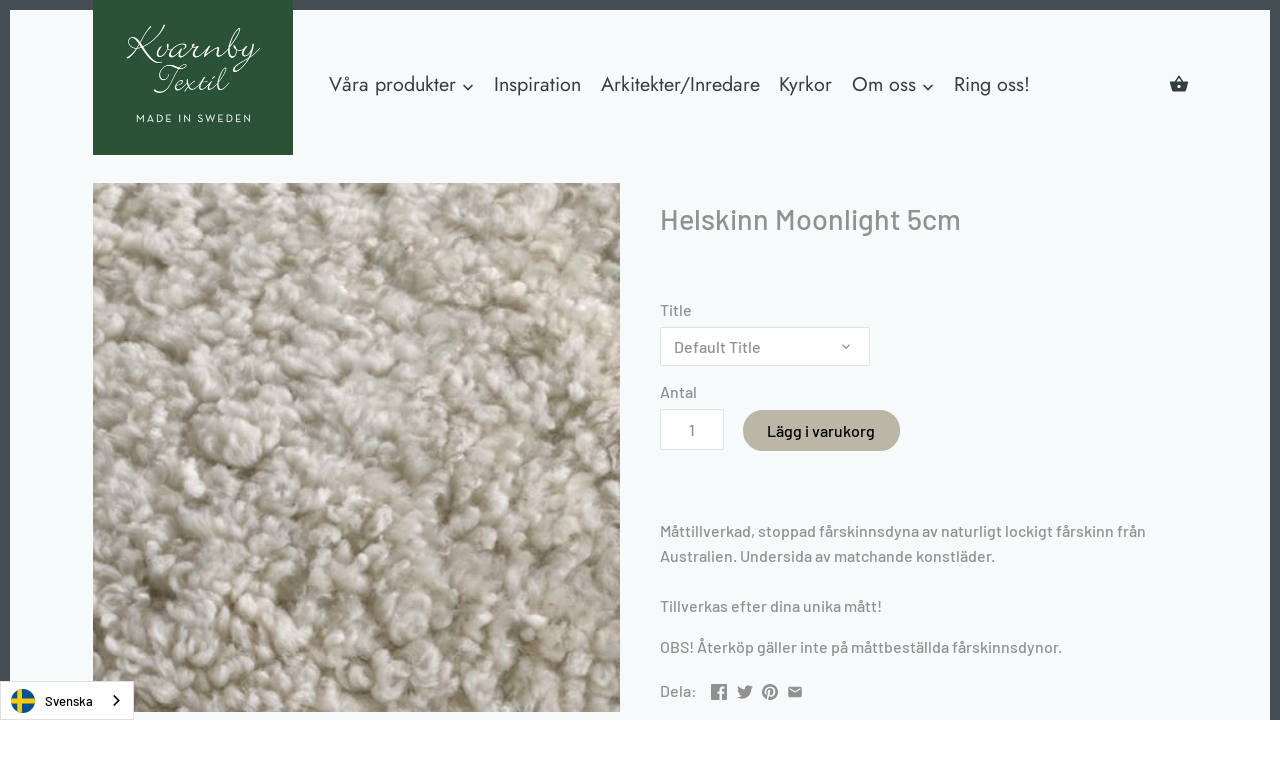

--- FILE ---
content_type: text/html; charset=utf-8
request_url: https://kvarnbytextil.se/products/classic-moonlight-6cm
body_size: 47082
content:















<!doctype html>
<html class="no-js" lang="sv">
<head>
  
  <!-- Canopy v2.10.1 -->
  <meta charset="utf-8" />
  <meta name="viewport" content="width=device-width,initial-scale=1.0" />
  <meta name="theme-color" content="#bbb6a5">
  <meta http-equiv="X-UA-Compatible" content="IE=edge,chrome=1">

  

  <title>
  Helskinn Moonlight 5cm &ndash; Kvarnby Textil AB
  </title>

  
  <meta name="description" content="Måttillverkad, stoppad fårskinnsdyna av naturligt lockigt fårskinn från Australien. Undersida av matchande konstläder.Tillverkas efter dina unika mått! OBS! Återköp gäller inte på måttbeställda fårskinnsdynor." />
  

  <link rel="canonical" href="https://kvarnbytextil.se/products/classic-moonlight-6cm" />

  




<meta property="og:site_name" content="Kvarnby Textil AB">
<meta property="og:url" content="https://kvarnbytextil.se/products/classic-moonlight-6cm">
<meta property="og:title" content="Helskinn Moonlight 5cm">
<meta property="og:type" content="product">
<meta property="og:description" content="Måttillverkad, stoppad fårskinnsdyna av naturligt lockigt fårskinn från Australien. Undersida av matchande konstläder.Tillverkas efter dina unika mått! OBS! Återköp gäller inte på måttbeställda fårskinnsdynor.">

  <meta property="og:price:amount" content="0">
  <meta property="og:price:currency" content="SEK">

<meta property="og:image" content="http://kvarnbytextil.se/cdn/shop/products/89678743-origpic-317e07_41e5f11c-5ea4-4708-bb3a-1ee8174b5c5b_1200x1200.jpg?v=1637758806">
<meta property="og:image:secure_url" content="https://kvarnbytextil.se/cdn/shop/products/89678743-origpic-317e07_41e5f11c-5ea4-4708-bb3a-1ee8174b5c5b_1200x1200.jpg?v=1637758806">


<meta name="twitter:card" content="summary_large_image">
<meta name="twitter:title" content="Helskinn Moonlight 5cm">
<meta name="twitter:description" content="Måttillverkad, stoppad fårskinnsdyna av naturligt lockigt fårskinn från Australien. Undersida av matchande konstläder.Tillverkas efter dina unika mått! OBS! Återköp gäller inte på måttbeställda fårskinnsdynor.">


  <link href="//kvarnbytextil.se/cdn/shop/t/8/assets/styles.scss.css?v=11158881325379864921762937438" rel="stylesheet" type="text/css" media="all" />

  <script src="//ajax.googleapis.com/ajax/libs/jquery/1.9.1/jquery.min.js" type="text/javascript"></script>
  <script>
    document.documentElement.className = document.documentElement.className.replace('no-js', '');
    window.theme = window.theme || {};
    theme.jQuery = jQuery;
    theme.money_container = '.theme-money';
    theme.money_format = "{{amount_no_decimals}} SEK";
    theme.customerIsLoggedIn = false;
    theme.shippingCalcMoneyFormat = "{{amount_no_decimals}} SEK";
    theme.strings = {
      previous: "Föregående",
      next: "Nästa",
      close: "Stäng"
    };
  </script>


  


  
  


  
  

  <script>
    window.MeteorMenu = window.MeteorMenu || {};

    MeteorMenu.startedLoadingAt = Date.now();

    // Promise polyfill https://github.com/stefanpenner/es6-promise
    !function(t,e){"object"==typeof exports&&"undefined"!=typeof module?module.exports=e():"function"==typeof define&&define.amd?define(e):t.ES6Promise=e()}(this,function(){"use strict";function t(t){var e=typeof t;return null!==t&&("object"===e||"function"===e)}function e(t){return"function"==typeof t}function n(t){B=t}function r(t){G=t}function o(){return function(){return process.nextTick(a)}}function i(){return"undefined"!=typeof z?function(){z(a)}:c()}function s(){var t=0,e=new J(a),n=document.createTextNode("");return e.observe(n,{characterData:!0}),function(){n.data=t=++t%2}}function u(){var t=new MessageChannel;return t.port1.onmessage=a,function(){return t.port2.postMessage(0)}}function c(){var t=setTimeout;return function(){return t(a,1)}}function a(){for(var t=0;t<W;t+=2){var e=V[t],n=V[t+1];e(n),V[t]=void 0,V[t+1]=void 0}W=0}function f(){try{var t=Function("return this")().require("vertx");return z=t.runOnLoop||t.runOnContext,i()}catch(e){return c()}}function l(t,e){var n=this,r=new this.constructor(p);void 0===r[Z]&&O(r);var o=n._state;if(o){var i=arguments[o-1];G(function(){return P(o,r,i,n._result)})}else E(n,r,t,e);return r}function h(t){var e=this;if(t&&"object"==typeof t&&t.constructor===e)return t;var n=new e(p);return g(n,t),n}function p(){}function v(){return new TypeError("You cannot resolve a promise with itself")}function d(){return new TypeError("A promises callback cannot return that same promise.")}function _(t){try{return t.then}catch(e){return nt.error=e,nt}}function y(t,e,n,r){try{t.call(e,n,r)}catch(o){return o}}function m(t,e,n){G(function(t){var r=!1,o=y(n,e,function(n){r||(r=!0,e!==n?g(t,n):S(t,n))},function(e){r||(r=!0,j(t,e))},"Settle: "+(t._label||" unknown promise"));!r&&o&&(r=!0,j(t,o))},t)}function b(t,e){e._state===tt?S(t,e._result):e._state===et?j(t,e._result):E(e,void 0,function(e){return g(t,e)},function(e){return j(t,e)})}function w(t,n,r){n.constructor===t.constructor&&r===l&&n.constructor.resolve===h?b(t,n):r===nt?(j(t,nt.error),nt.error=null):void 0===r?S(t,n):e(r)?m(t,n,r):S(t,n)}function g(e,n){e===n?j(e,v()):t(n)?w(e,n,_(n)):S(e,n)}function A(t){t._onerror&&t._onerror(t._result),T(t)}function S(t,e){t._state===$&&(t._result=e,t._state=tt,0!==t._subscribers.length&&G(T,t))}function j(t,e){t._state===$&&(t._state=et,t._result=e,G(A,t))}function E(t,e,n,r){var o=t._subscribers,i=o.length;t._onerror=null,o[i]=e,o[i+tt]=n,o[i+et]=r,0===i&&t._state&&G(T,t)}function T(t){var e=t._subscribers,n=t._state;if(0!==e.length){for(var r=void 0,o=void 0,i=t._result,s=0;s<e.length;s+=3)r=e[s],o=e[s+n],r?P(n,r,o,i):o(i);t._subscribers.length=0}}function M(t,e){try{return t(e)}catch(n){return nt.error=n,nt}}function P(t,n,r,o){var i=e(r),s=void 0,u=void 0,c=void 0,a=void 0;if(i){if(s=M(r,o),s===nt?(a=!0,u=s.error,s.error=null):c=!0,n===s)return void j(n,d())}else s=o,c=!0;n._state!==$||(i&&c?g(n,s):a?j(n,u):t===tt?S(n,s):t===et&&j(n,s))}function x(t,e){try{e(function(e){g(t,e)},function(e){j(t,e)})}catch(n){j(t,n)}}function C(){return rt++}function O(t){t[Z]=rt++,t._state=void 0,t._result=void 0,t._subscribers=[]}function k(){return new Error("Array Methods must be provided an Array")}function F(t){return new ot(this,t).promise}function Y(t){var e=this;return new e(U(t)?function(n,r){for(var o=t.length,i=0;i<o;i++)e.resolve(t[i]).then(n,r)}:function(t,e){return e(new TypeError("You must pass an array to race."))})}function q(t){var e=this,n=new e(p);return j(n,t),n}function D(){throw new TypeError("You must pass a resolver function as the first argument to the promise constructor")}function K(){throw new TypeError("Failed to construct 'Promise': Please use the 'new' operator, this object constructor cannot be called as a function.")}function L(){var t=void 0;if("undefined"!=typeof global)t=global;else if("undefined"!=typeof self)t=self;else try{t=Function("return this")()}catch(e){throw new Error("polyfill failed because global object is unavailable in this environment")}var n=t.Promise;if(n){var r=null;try{r=Object.prototype.toString.call(n.resolve())}catch(e){}if("[object Promise]"===r&&!n.cast)return}t.Promise=it}var N=void 0;N=Array.isArray?Array.isArray:function(t){return"[object Array]"===Object.prototype.toString.call(t)};var U=N,W=0,z=void 0,B=void 0,G=function(t,e){V[W]=t,V[W+1]=e,W+=2,2===W&&(B?B(a):X())},H="undefined"!=typeof window?window:void 0,I=H||{},J=I.MutationObserver||I.WebKitMutationObserver,Q="undefined"==typeof self&&"undefined"!=typeof process&&"[object process]"==={}.toString.call(process),R="undefined"!=typeof Uint8ClampedArray&&"undefined"!=typeof importScripts&&"undefined"!=typeof MessageChannel,V=new Array(1e3),X=void 0;X=Q?o():J?s():R?u():void 0===H&&"function"==typeof require?f():c();var Z=Math.random().toString(36).substring(2),$=void 0,tt=1,et=2,nt={error:null},rt=0,ot=function(){function t(t,e){this._instanceConstructor=t,this.promise=new t(p),this.promise[Z]||O(this.promise),U(e)?(this.length=e.length,this._remaining=e.length,this._result=new Array(this.length),0===this.length?S(this.promise,this._result):(this.length=this.length||0,this._enumerate(e),0===this._remaining&&S(this.promise,this._result))):j(this.promise,k())}return t.prototype._enumerate=function(t){for(var e=0;this._state===$&&e<t.length;e++)this._eachEntry(t[e],e)},t.prototype._eachEntry=function(t,e){var n=this._instanceConstructor,r=n.resolve;if(r===h){var o=_(t);if(o===l&&t._state!==$)this._settledAt(t._state,e,t._result);else if("function"!=typeof o)this._remaining--,this._result[e]=t;else if(n===it){var i=new n(p);w(i,t,o),this._willSettleAt(i,e)}else this._willSettleAt(new n(function(e){return e(t)}),e)}else this._willSettleAt(r(t),e)},t.prototype._settledAt=function(t,e,n){var r=this.promise;r._state===$&&(this._remaining--,t===et?j(r,n):this._result[e]=n),0===this._remaining&&S(r,this._result)},t.prototype._willSettleAt=function(t,e){var n=this;E(t,void 0,function(t){return n._settledAt(tt,e,t)},function(t){return n._settledAt(et,e,t)})},t}(),it=function(){function t(e){this[Z]=C(),this._result=this._state=void 0,this._subscribers=[],p!==e&&("function"!=typeof e&&D(),this instanceof t?x(this,e):K())}return t.prototype["catch"]=function(t){return this.then(null,t)},t.prototype["finally"]=function(t){var n=this,r=n.constructor;return e(t)?n.then(function(e){return r.resolve(t()).then(function(){return e})},function(e){return r.resolve(t()).then(function(){throw e})}):n.then(t,t)},t}();return it.prototype.then=l,it.all=F,it.race=Y,it.resolve=h,it.reject=q,it._setScheduler=n,it._setAsap=r,it._asap=G,it.polyfill=L,it.Promise=it,it.polyfill(),it});

    // Fetch polyfill https://github.com/developit/unfetch
    self.fetch||(self.fetch=function(e,n){return n=n||{},new Promise(function(t,s){var r=new XMLHttpRequest,o=[],u=[],i={},a=function(){return{ok:2==(r.status/100|0),statusText:r.statusText,status:r.status,url:r.responseURL,text:function(){return Promise.resolve(r.responseText)},json:function(){return Promise.resolve(JSON.parse(r.responseText))},blob:function(){return Promise.resolve(new Blob([r.response]))},clone:a,headers:{keys:function(){return o},entries:function(){return u},get:function(e){return i[e.toLowerCase()]},has:function(e){return e.toLowerCase()in i}}}};for(var c in r.open(n.method||"get",e,!0),r.onload=function(){r.getAllResponseHeaders().replace(/^(.*?):[^\S\n]*([\s\S]*?)$/gm,function(e,n,t){o.push(n=n.toLowerCase()),u.push([n,t]),i[n]=i[n]?i[n]+","+t:t}),t(a())},r.onerror=s,r.withCredentials="include"==n.credentials,n.headers)r.setRequestHeader(c,n.headers[c]);r.send(n.body||null)})});

  
    MeteorMenu.loadData=function(){function e(){return new Promise(function(e){var t=document.createElement("link");t.rel="stylesheet",t.href="//kvarnbytextil.se/cdn/shop/t/8/assets/meteor-menu.css?v=140361990190310266181585114819",t.onload=function(){e()},document.head.appendChild(t)})}function t(){window.performance&&1==window.performance.navigation.type?sessionStorage.removeItem(i):window.performance||sessionStorage.removeItem(i)}function n(){return t(),new Promise(function(e,t){function n(t){return MeteorMenu.data=t,e()}var s=r();if(s)return n(s);fetch(a,{credentials:"include"}).then(function(e){return e.text()}).then(function(e){const t=document.createElement("html");t.innerHTML=e;const r=t.querySelector("script#meteor-menu-data");if(!r)throw new Error("[Meteor Mega Menus] Could not find script#meteor-menu-data in async menu data endpoint");const a=JSON.parse(r.textContent);o(a),sessionStorage.setItem(i,JSON.stringify(a)),n(a)})["catch"](function(e){t(e)})})}function r(){var e=sessionStorage.getItem(i);if(e)try{return JSON.parse(e)}catch(t){console.warn("Meteor Mega Menus: Malformed cached menu data, expected a JSON string but instead got:",e),console.warn("If you are seeing this error, please get in touch with us at support@heliumdev.com"),sessionStorage.removeItem(i)}}function o(e){var t=[],n={linklists:function(e){if(!(e instanceof Object))return"linklists must be an Object"}};for(var r in n){var o=e[r],a=n[r](o);a&&t.push({key:r,error:a,value:o})}if(t.length>0)throw console.error("Meteor Mega Menus: Invalid keys detected in menu data",t),new Error("Malformed menu data")}var a="/products?view=meteor&timestamp="+Date.now(),i="meteor:menu_data",s=[e(),n()];Promise.all(s).then(function(){MeteorMenu.loaded=!0,MeteorMenu.dataReady&&MeteorMenu.dataReady()})["catch"](function(e){throw console.error("Meteor Mega Menus: Encountered an error while attempting to fetchMenuData from '"+a+"'"),new Error(e)})},MeteorMenu.loadData();
  

  </script>

  <script type="text/javascript" src="//kvarnbytextil.se/cdn/shop/t/8/assets/meteor-menu.js?v=70873178250008333701642514298" async></script>


  
  <script>window.performance && window.performance.mark && window.performance.mark('shopify.content_for_header.start');</script><meta name="google-site-verification" content="olA_3tehdIDPnQiQYcxkwUqLFDYw8eOZVmL6wupuyZY">
<meta id="shopify-digital-wallet" name="shopify-digital-wallet" content="/31604310151/digital_wallets/dialog">
<link rel="alternate" type="application/json+oembed" href="https://kvarnbytextil.se/products/classic-moonlight-6cm.oembed">
<script async="async" src="/checkouts/internal/preloads.js?locale=sv-SE"></script>
<script id="shopify-features" type="application/json">{"accessToken":"673b0805d1dc7ec8541d61b82c946a40","betas":["rich-media-storefront-analytics"],"domain":"kvarnbytextil.se","predictiveSearch":true,"shopId":31604310151,"locale":"sv"}</script>
<script>var Shopify = Shopify || {};
Shopify.shop = "kvarnbytextil.myshopify.com";
Shopify.locale = "sv";
Shopify.currency = {"active":"SEK","rate":"1.0"};
Shopify.country = "SE";
Shopify.theme = {"name":"Canopy","id":85907734663,"schema_name":"Canopy","schema_version":"2.10.1","theme_store_id":732,"role":"main"};
Shopify.theme.handle = "null";
Shopify.theme.style = {"id":null,"handle":null};
Shopify.cdnHost = "kvarnbytextil.se/cdn";
Shopify.routes = Shopify.routes || {};
Shopify.routes.root = "/";</script>
<script type="module">!function(o){(o.Shopify=o.Shopify||{}).modules=!0}(window);</script>
<script>!function(o){function n(){var o=[];function n(){o.push(Array.prototype.slice.apply(arguments))}return n.q=o,n}var t=o.Shopify=o.Shopify||{};t.loadFeatures=n(),t.autoloadFeatures=n()}(window);</script>
<script id="shop-js-analytics" type="application/json">{"pageType":"product"}</script>
<script defer="defer" async type="module" src="//kvarnbytextil.se/cdn/shopifycloud/shop-js/modules/v2/client.init-shop-cart-sync_B-R_xLDe.sv.esm.js"></script>
<script defer="defer" async type="module" src="//kvarnbytextil.se/cdn/shopifycloud/shop-js/modules/v2/chunk.common_BsFeNlWi.esm.js"></script>
<script type="module">
  await import("//kvarnbytextil.se/cdn/shopifycloud/shop-js/modules/v2/client.init-shop-cart-sync_B-R_xLDe.sv.esm.js");
await import("//kvarnbytextil.se/cdn/shopifycloud/shop-js/modules/v2/chunk.common_BsFeNlWi.esm.js");

  window.Shopify.SignInWithShop?.initShopCartSync?.({"fedCMEnabled":true,"windoidEnabled":true});

</script>
<script>(function() {
  var isLoaded = false;
  function asyncLoad() {
    if (isLoaded) return;
    isLoaded = true;
    var urls = ["https:\/\/sf-pricecalculator.extendons.com\/js\/storefront.js?shop=kvarnbytextil.myshopify.com","https:\/\/files-shpf.mageworx.com\/productoptions\/source.js?mw_productoptions_t=1607590712\u0026shop=kvarnbytextil.myshopify.com","https:\/\/cdn.shopify.com\/s\/files\/1\/0316\/0431\/0151\/t\/8\/assets\/verify-meteor-menu.js?meteor_tier=pro\u0026shop=kvarnbytextil.myshopify.com","https:\/\/cdn.jsdelivr.net\/gh\/baberuth22\/saltye@main\/scrollIntoView.js?shop=kvarnbytextil.myshopify.com","https:\/\/cdn.weglot.com\/weglot_script_tag.js?shop=kvarnbytextil.myshopify.com","https:\/\/cdn.jsdelivr.net\/gh\/baberuth22\/saltye@main\/resizePreviewWindow.js?shop=kvarnbytextil.myshopify.com","https:\/\/cartconvert-scripts.esc-apps-cdn.com\/client.js?disableCart=0\u0026disableProduct=0\u0026disablePopup=0\u0026disablePopupCart=0\u0026shop=kvarnbytextil.myshopify.com","https:\/\/cdn.nfcube.com\/instafeed-2a908b5adc25534051cbe1fbdb4a4a5a.js?shop=kvarnbytextil.myshopify.com","https:\/\/na.shgcdn3.com\/pixel-collector.js?shop=kvarnbytextil.myshopify.com","https:\/\/ecommplugins-scripts.trustpilot.com\/v2.1\/js\/header.min.js?settings=eyJrZXkiOiJyRmZEUDBEbm9QekVsZ2NEIiwicyI6Im5vbmUifQ==\u0026shop=kvarnbytextil.myshopify.com","https:\/\/ecommplugins-scripts.trustpilot.com\/v2.1\/js\/success.min.js?settings=eyJrZXkiOiJyRmZEUDBEbm9QekVsZ2NEIiwicyI6Im5vbmUiLCJ0IjpbIm9yZGVycy9mdWxmaWxsZWQiXSwidiI6IiIsImEiOiIifQ==\u0026shop=kvarnbytextil.myshopify.com","https:\/\/ecommplugins-trustboxsettings.trustpilot.com\/kvarnbytextil.myshopify.com.js?settings=1758725764916\u0026shop=kvarnbytextil.myshopify.com","https:\/\/widget.trustpilot.com\/bootstrap\/v5\/tp.widget.sync.bootstrap.min.js?shop=kvarnbytextil.myshopify.com"];
    for (var i = 0; i < urls.length; i++) {
      var s = document.createElement('script');
      s.type = 'text/javascript';
      s.async = true;
      s.src = urls[i];
      var x = document.getElementsByTagName('script')[0];
      x.parentNode.insertBefore(s, x);
    }
  };
  if(window.attachEvent) {
    window.attachEvent('onload', asyncLoad);
  } else {
    window.addEventListener('load', asyncLoad, false);
  }
})();</script>
<script id="__st">var __st={"a":31604310151,"offset":3600,"reqid":"2bf32167-ff4e-4a4f-9fc2-7de06e42e57d-1768881230","pageurl":"kvarnbytextil.se\/products\/classic-moonlight-6cm","u":"a6c7aa095909","p":"product","rtyp":"product","rid":7045296914607};</script>
<script>window.ShopifyPaypalV4VisibilityTracking = true;</script>
<script id="captcha-bootstrap">!function(){'use strict';const t='contact',e='account',n='new_comment',o=[[t,t],['blogs',n],['comments',n],[t,'customer']],c=[[e,'customer_login'],[e,'guest_login'],[e,'recover_customer_password'],[e,'create_customer']],r=t=>t.map((([t,e])=>`form[action*='/${t}']:not([data-nocaptcha='true']) input[name='form_type'][value='${e}']`)).join(','),a=t=>()=>t?[...document.querySelectorAll(t)].map((t=>t.form)):[];function s(){const t=[...o],e=r(t);return a(e)}const i='password',u='form_key',d=['recaptcha-v3-token','g-recaptcha-response','h-captcha-response',i],f=()=>{try{return window.sessionStorage}catch{return}},m='__shopify_v',_=t=>t.elements[u];function p(t,e,n=!1){try{const o=window.sessionStorage,c=JSON.parse(o.getItem(e)),{data:r}=function(t){const{data:e,action:n}=t;return t[m]||n?{data:e,action:n}:{data:t,action:n}}(c);for(const[e,n]of Object.entries(r))t.elements[e]&&(t.elements[e].value=n);n&&o.removeItem(e)}catch(o){console.error('form repopulation failed',{error:o})}}const l='form_type',E='cptcha';function T(t){t.dataset[E]=!0}const w=window,h=w.document,L='Shopify',v='ce_forms',y='captcha';let A=!1;((t,e)=>{const n=(g='f06e6c50-85a8-45c8-87d0-21a2b65856fe',I='https://cdn.shopify.com/shopifycloud/storefront-forms-hcaptcha/ce_storefront_forms_captcha_hcaptcha.v1.5.2.iife.js',D={infoText:'Skyddas av hCaptcha',privacyText:'Integritet',termsText:'Villkor'},(t,e,n)=>{const o=w[L][v],c=o.bindForm;if(c)return c(t,g,e,D).then(n);var r;o.q.push([[t,g,e,D],n]),r=I,A||(h.body.append(Object.assign(h.createElement('script'),{id:'captcha-provider',async:!0,src:r})),A=!0)});var g,I,D;w[L]=w[L]||{},w[L][v]=w[L][v]||{},w[L][v].q=[],w[L][y]=w[L][y]||{},w[L][y].protect=function(t,e){n(t,void 0,e),T(t)},Object.freeze(w[L][y]),function(t,e,n,w,h,L){const[v,y,A,g]=function(t,e,n){const i=e?o:[],u=t?c:[],d=[...i,...u],f=r(d),m=r(i),_=r(d.filter((([t,e])=>n.includes(e))));return[a(f),a(m),a(_),s()]}(w,h,L),I=t=>{const e=t.target;return e instanceof HTMLFormElement?e:e&&e.form},D=t=>v().includes(t);t.addEventListener('submit',(t=>{const e=I(t);if(!e)return;const n=D(e)&&!e.dataset.hcaptchaBound&&!e.dataset.recaptchaBound,o=_(e),c=g().includes(e)&&(!o||!o.value);(n||c)&&t.preventDefault(),c&&!n&&(function(t){try{if(!f())return;!function(t){const e=f();if(!e)return;const n=_(t);if(!n)return;const o=n.value;o&&e.removeItem(o)}(t);const e=Array.from(Array(32),(()=>Math.random().toString(36)[2])).join('');!function(t,e){_(t)||t.append(Object.assign(document.createElement('input'),{type:'hidden',name:u})),t.elements[u].value=e}(t,e),function(t,e){const n=f();if(!n)return;const o=[...t.querySelectorAll(`input[type='${i}']`)].map((({name:t})=>t)),c=[...d,...o],r={};for(const[a,s]of new FormData(t).entries())c.includes(a)||(r[a]=s);n.setItem(e,JSON.stringify({[m]:1,action:t.action,data:r}))}(t,e)}catch(e){console.error('failed to persist form',e)}}(e),e.submit())}));const S=(t,e)=>{t&&!t.dataset[E]&&(n(t,e.some((e=>e===t))),T(t))};for(const o of['focusin','change'])t.addEventListener(o,(t=>{const e=I(t);D(e)&&S(e,y())}));const B=e.get('form_key'),M=e.get(l),P=B&&M;t.addEventListener('DOMContentLoaded',(()=>{const t=y();if(P)for(const e of t)e.elements[l].value===M&&p(e,B);[...new Set([...A(),...v().filter((t=>'true'===t.dataset.shopifyCaptcha))])].forEach((e=>S(e,t)))}))}(h,new URLSearchParams(w.location.search),n,t,e,['guest_login'])})(!0,!0)}();</script>
<script integrity="sha256-4kQ18oKyAcykRKYeNunJcIwy7WH5gtpwJnB7kiuLZ1E=" data-source-attribution="shopify.loadfeatures" defer="defer" src="//kvarnbytextil.se/cdn/shopifycloud/storefront/assets/storefront/load_feature-a0a9edcb.js" crossorigin="anonymous"></script>
<script data-source-attribution="shopify.dynamic_checkout.dynamic.init">var Shopify=Shopify||{};Shopify.PaymentButton=Shopify.PaymentButton||{isStorefrontPortableWallets:!0,init:function(){window.Shopify.PaymentButton.init=function(){};var t=document.createElement("script");t.src="https://kvarnbytextil.se/cdn/shopifycloud/portable-wallets/latest/portable-wallets.sv.js",t.type="module",document.head.appendChild(t)}};
</script>
<script data-source-attribution="shopify.dynamic_checkout.buyer_consent">
  function portableWalletsHideBuyerConsent(e){var t=document.getElementById("shopify-buyer-consent"),n=document.getElementById("shopify-subscription-policy-button");t&&n&&(t.classList.add("hidden"),t.setAttribute("aria-hidden","true"),n.removeEventListener("click",e))}function portableWalletsShowBuyerConsent(e){var t=document.getElementById("shopify-buyer-consent"),n=document.getElementById("shopify-subscription-policy-button");t&&n&&(t.classList.remove("hidden"),t.removeAttribute("aria-hidden"),n.addEventListener("click",e))}window.Shopify?.PaymentButton&&(window.Shopify.PaymentButton.hideBuyerConsent=portableWalletsHideBuyerConsent,window.Shopify.PaymentButton.showBuyerConsent=portableWalletsShowBuyerConsent);
</script>
<script data-source-attribution="shopify.dynamic_checkout.cart.bootstrap">document.addEventListener("DOMContentLoaded",(function(){function t(){return document.querySelector("shopify-accelerated-checkout-cart, shopify-accelerated-checkout")}if(t())Shopify.PaymentButton.init();else{new MutationObserver((function(e,n){t()&&(Shopify.PaymentButton.init(),n.disconnect())})).observe(document.body,{childList:!0,subtree:!0})}}));
</script>
<script id='scb4127' type='text/javascript' async='' src='https://kvarnbytextil.se/cdn/shopifycloud/privacy-banner/storefront-banner.js'></script><script id="sections-script" data-sections="product-recommendations" defer="defer" src="//kvarnbytextil.se/cdn/shop/t/8/compiled_assets/scripts.js?v=42967"></script>
<script>window.performance && window.performance.mark && window.performance.mark('shopify.content_for_header.end');</script>
  





  <script type="text/javascript">
    
      window.__shgMoneyFormat = window.__shgMoneyFormat || {"DKK":{"currency":"DKK","currency_symbol":"kr.","currency_symbol_location":"right","decimal_places":0,"decimal_separator":".","thousands_separator":","},"EUR":{"currency":"EUR","currency_symbol":"€","currency_symbol_location":"right","decimal_places":0,"decimal_separator":".","thousands_separator":","},"GBP":{"currency":"GBP","currency_symbol":"£","currency_symbol_location":"right","decimal_places":0,"decimal_separator":".","thousands_separator":","},"NOK":{"currency":"NOK","currency_symbol":"kr","currency_symbol_location":"right","decimal_places":0,"decimal_separator":".","thousands_separator":","},"SEK":{"currency":"SEK","currency_symbol":"SEK","currency_symbol_location":"right","decimal_places":0,"decimal_separator":".","thousands_separator":","}};
    
    window.__shgCurrentCurrencyCode = window.__shgCurrentCurrencyCode || {
      currency: "SEK",
      currency_symbol: "kr",
      decimal_separator: ".",
      thousands_separator: ",",
      decimal_places: 2,
      currency_symbol_location: "left"
    };
  </script>




  <script>
    Shopify.money_format = "{{amount_no_decimals}} SEK";
  </script>

<!--Start Weglot Script-->
<script src="https://cdn.weglot.com/weglot.min.js"></script>
<script id="has-script-tags">Weglot.initialize({ api_key:"wg_87eed9fed1647c12078fd52587e851aa6" });</script>
<!--End Weglot Script-->

 

<script>window.__pagefly_analytics_settings__={"acceptTracking":false};</script>
 
  

  

<script type="text/javascript">
  
    window.SHG_CUSTOMER = null;
  
</script>












<!-- BEGIN app block: shopify://apps/ex-price-calculator/blocks/app/4efcf3b6-f30e-4eda-9d60-adc1af28c5e5 --><style>
  .shopify-app-block:has(.eosh-mpc-price-block), [data-block-id]:has(#eosh-mpc-price-block), .shopify-app-block:has(.eosh-mpc-field-block), [data-block-id]:has(#eosh-mpc-field-block), .eosh-mpc-price-block, .eosh-mpc-field-block, [class*="ex_price_calculator_"]{
    display: block !important;
  }
  .eosh-multi-select {
  width: 100%;
  min-height: 46px;
  border: 1px solid #ccc;
  border-radius: 6px;
  padding: 7px 40px 7px 5px;
  background: white;
  position: relative;
  cursor: pointer;
}
.eosh-dropdown {
 position: absolute;
 top: 100%;
 left: 0;
 right: 0;
 background: white;
 border: 1px solid #ccc;
 max-height: 150px;
 overflow-y: auto;
 z-index: 100;
 box-shadow: rgb(0 0 0 / 12%) 0px 3px 12px;
 display: none;
}
.eosh-multi-select.active .eosh-dropdown {
 display: block;
}
.eosh-multi-select.active {
 outline: var(--focused-base-outline);
 outline-offset: var(--focused-base-outline-offset);
 box-shadow: var(--focused-base-box-shadow);
}
.eosh-dropdown div {
 padding: 10px;
 cursor: pointer;
}
.eosh-dropdown div:hover {
 background: #f0f0f0;
}
.selected-items {
 display: flex;
 flex-wrap: wrap;
 gap: 5px;
 min-height: 30px;
 width: 100%;
}
.selected-items span {
  background: #9e9e9e;
  color: white;
  padding: 3px 7px;
  border-radius: 5px;
  font-size: 13px;
  display: flex;
  align-items: center;
  gap: 5px;
}
.selected-items span i {
 cursor: pointer;
}
.eosh-dropdown-arrow {
 position: absolute;
 right: 10px;
 top: 50%;
 transform: translateY(-50%) rotate(90deg);
 pointer-events: none;
 font-size: 11px;
 transition: transform 0.3s ease;
}
.eosh-multi-select.active .eosh-dropdown-arrow {
 transform: translateY(-50%) rotate(270deg);
}
#showBtn {
 padding: 15px 50px;
 cursor: pointer;
 background: #333;
 color: white;
 border: none;
 border-radius: 5px;
 margin: 20px 0;
}
#output {
 padding: 10px;
 width: 100%;
 background: white;
 border: 1px solid #ccc;
 border-radius: 5px;
 min-height: 50px;
}
</style>

<script src=https://cdn.shopify.com/extensions/019bd67d-71c6-7ec3-b55e-60740a89a3e1/eo_sh_pricecalculator-305/assets/storefront.js defer="defer"></script>

<script>
  var productCollections = [{"id":226636759207,"handle":"best-selling-collection","title":"Best selling products","updated_at":"2026-01-19T16:21:56+01:00","body_html":null,"published_at":"2020-10-15T21:15:07+02:00","sort_order":"best-selling","template_suffix":null,"disjunctive":false,"rules":[{"column":"variant_price","relation":"greater_than","condition":"0"}],"published_scope":"web"},{"id":281718096047,"handle":"classic","title":"Classic","updated_at":"2026-01-19T13:06:50+01:00","body_html":"\u003cdiv class=\"shogun-root\" data-shogun-id=\"61a4b8cd6fc89400d30ff4eb\" data-shogun-site-id=\"b25bd703-ed36-4c4f-a090-5f76fb6d14b7\" data-shogun-page-id=\"61a4b8cd6fc89400d30ff4eb\" data-shogun-page-version-id=\"6529446737fa4a01182eda6c\" data-shogun-platform-type=\"shopify\" data-shogun-variant-id=\"6529446737fa4a01182edaa2\" data-shogun-page-type=\"category\" data-shogun-power-up-type=\"\" data-shogun-power-up-id=\"\" data-region=\"main\"\u003e \u003cdiv id=\"s-cdc246bc-5051-44c9-bd38-3bf045c84d01\" class=\"shg-c shg-align-center\"\u003e \u003cdiv class=\"shogun-heading-component\"\u003e \u003ch2\u003e Fårskinnsdynor  \u003c\/h2\u003e \u003c\/div\u003e \u003c\/div\u003e \u003cdiv id=\"s-f9da094f-0079-469f-9aba-b209c6881ac7\" class=\"shg-c \"\u003e \u003cdiv class=\"shg-rich-text shg-theme-text-content\"\u003eMåttillverkade fårskinnsdynor.\u003c\/div\u003e \u003c\/div\u003e \u003cdiv id=\"s-2cf23ddb-5136-47f7-bd68-54ad4433ecb8\" class=\"shg-c shg-align-center\"\u003e \u003cdiv class=\"shogun-heading-component\"\u003e \u003ch4\u003e Väl tjocklek nedan: \u003c\/h4\u003e \u003c\/div\u003e \u003c\/div\u003e \u003c\/div\u003e","published_at":"2021-11-24T12:06:47+01:00","sort_order":"best-selling","template_suffix":"shogun","disjunctive":false,"rules":[{"column":"title","relation":"contains","condition":"Helskinn"}],"published_scope":"web","image":{"created_at":"2021-11-24T12:06:45+01:00","alt":null,"width":4453,"height":4453,"src":"\/\/kvarnbytextil.se\/cdn\/shop\/collections\/IMG_7647__2_fcc505c7-1789-4914-b817-e25ae5ea926f.jpg?v=1637843104"}},{"id":281717702831,"handle":"farskinnsdynor-classic-6cm-1","title":"Fårskinnsdynor, Helskinn 5cm","updated_at":"2025-12-15T13:09:29+01:00","body_html":"\u003ch1 style=\"text-align: center;\"\u003eFårskinnsdynor Helskinn 5cm\u003cbr\u003e\n\u003c\/h1\u003e\n\u003cp style=\"text-align: center;\"\u003eMåttillverkade stoppade dynor i naturligt lockigt fårskinn av högsta kvalité från Australien. Undersida av tåligt konstläder.\u003c\/p\u003e\n\u003cp style=\"text-align: center;\"\u003eFårskinnsdynor Helskinn tillverkas efter dina unika mått!\u003c\/p\u003e\n\u003cdiv style=\"text-align: center;\"\u003e\u003cbr\u003e\u003c\/div\u003e\n\u003ch4 style=\"text-align: center;\"\u003eVälj färg nedan:\u003c\/h4\u003e\n\u003cp style=\"text-align: center;\"\u003e\u003cem data-mce-fragment=\"1\"\u003eOBS! Bildskärmens och skrivarens färgåtergivning kan variera beroende på fabrikat, modell och inställningar. Om du känner dig osäker, kontakta oss gärna för att beställa kostnadsfria prover innan du bestämmer kulör.\u003c\/em\u003e\u003c\/p\u003e\n\u003cp style=\"text-align: center;\"\u003e\u003cem data-mce-fragment=\"1\"\u003eObservera även att fårskinn är ett naturmaterial och att nyans och ullstruktur\u003cbr\u003ekan avvika ifrån våra prover. Skillnader i ullens struktur, täthet och\u003cbr\u003etjocklek gör att skinnens förmåga att absorbera färg varierar inom\u003cbr\u003esamma färgparti.\u003c\/em\u003e\u003c\/p\u003e","published_at":"2021-11-24T11:44:15+01:00","sort_order":"best-selling","template_suffix":"","disjunctive":false,"rules":[{"column":"type","relation":"not_equals","condition":"mw_product_option"},{"column":"type","relation":"not_equals","condition":"mw_product_option_cloned"},{"column":"title","relation":"contains","condition":"5cm"},{"column":"title","relation":"contains","condition":"Helskinn"}],"published_scope":"web","image":{"created_at":"2021-11-24T11:44:13+01:00","alt":null,"width":500,"height":435,"src":"\/\/kvarnbytextil.se\/cdn\/shop\/collections\/IMG_7647__2_a7bd502e-75a7-4342-9ee1-997b3ab3c79e.jpg?v=1637750654"}},{"id":226636726439,"handle":"new-collection","title":"New products","updated_at":"2026-01-19T16:21:56+01:00","body_html":null,"published_at":"2020-10-15T21:15:07+02:00","sort_order":"created-desc","template_suffix":null,"disjunctive":false,"rules":[{"column":"variant_price","relation":"greater_than","condition":"0"}],"published_scope":"web"},{"id":237391118511,"handle":"newest-products","title":"Newest Products","updated_at":"2026-01-19T16:21:56+01:00","body_html":null,"published_at":"2020-11-23T13:48:10+01:00","sort_order":"created-desc","template_suffix":null,"disjunctive":true,"rules":[{"column":"title","relation":"contains","condition":"Newest"},{"column":"title","relation":"not_contains","condition":"Newest"}],"published_scope":"web"},{"id":172502384775,"handle":"all","title":"Products","updated_at":"2026-01-19T16:21:56+01:00","body_html":null,"published_at":"2020-02-26T16:38:33+01:00","sort_order":"alpha-asc","template_suffix":null,"disjunctive":false,"rules":[{"column":"type","relation":"not_equals","condition":"mw_hidden_cart_fee"},{"column":"type","relation":"not_equals","condition":"Product Fee"},{"column":"type","relation":"not_equals","condition":"mw_product_option"},{"column":"type","relation":"not_equals","condition":"mw_motivator_product"},{"column":"type","relation":"not_equals","condition":"mw_product_option_cloned"}],"published_scope":"web"},{"id":166998114439,"handle":"skumplast","title":"Skumplast","updated_at":"2026-01-19T16:21:56+01:00","body_html":"\u003cp class=\"ng-scope\"\u003e\u003cstrong\u003eMåttbeställ innerdynor av skumplast och sy överdragen själv!\u003c\/strong\u003e\u003cbr\u003e\u003cbr\u003eDet vi kallar skumplast heter egentligen polyeter (polyuretanskumplast).  Polyetern vi använder är av högsta kvalitet och har en volymvikt av 35 kg\/m3. Hårdhetsindex ligger på 155-185 N.\u003cbr\u003e\u003cbr\u003ePolyetern är certifierad enligt OEKO-TEX,\u003cspan\u003e \u003c\/span\u003e® Standard 100.\u003cbr\u003e\u003cbr\u003eVi skär till polyetern efter dina unika mått. Finns i tjocklekarna 3cm, 5cm, 7cm och 10cm.\u003c\/p\u003e","published_at":"2020-01-31T11:30:09+01:00","sort_order":"manual","template_suffix":"","disjunctive":true,"rules":[{"column":"title","relation":"contains","condition":"skumplast"},{"column":"type","relation":"not_equals","condition":"mw_product_option"},{"column":"type","relation":"not_equals","condition":"mw_product_option_cloned"},{"column":"title","relation":"contains","condition":"Kallskum"}],"published_scope":"web","image":{"created_at":"2020-06-02T09:55:40+02:00","alt":null,"width":3648,"height":3648,"src":"\/\/kvarnbytextil.se\/cdn\/shop\/collections\/Skumplast-10cm.jpg?v=1591084541"}}];

  window.pageData = {productCollections};
</script>


<!-- END app block --><!-- BEGIN app block: shopify://apps/pagefly-page-builder/blocks/app-embed/83e179f7-59a0-4589-8c66-c0dddf959200 -->

<!-- BEGIN app snippet: pagefly-cro-ab-testing-main -->







<script>
  ;(function () {
    const url = new URL(window.location)
    const viewParam = url.searchParams.get('view')
    if (viewParam && viewParam.includes('variant-pf-')) {
      url.searchParams.set('pf_v', viewParam)
      url.searchParams.delete('view')
      window.history.replaceState({}, '', url)
    }
  })()
</script>



<script type='module'>
  
  window.PAGEFLY_CRO = window.PAGEFLY_CRO || {}

  window.PAGEFLY_CRO['data_debug'] = {
    original_template_suffix: "all_products",
    allow_ab_test: false,
    ab_test_start_time: 0,
    ab_test_end_time: 0,
    today_date_time: 1768881232000,
  }
  window.PAGEFLY_CRO['GA4'] = { enabled: false}
</script>

<!-- END app snippet -->








  <script src='https://cdn.shopify.com/extensions/019bb4f9-aed6-78a3-be91-e9d44663e6bf/pagefly-page-builder-215/assets/pagefly-helper.js' defer='defer'></script>

  <script src='https://cdn.shopify.com/extensions/019bb4f9-aed6-78a3-be91-e9d44663e6bf/pagefly-page-builder-215/assets/pagefly-general-helper.js' defer='defer'></script>

  <script src='https://cdn.shopify.com/extensions/019bb4f9-aed6-78a3-be91-e9d44663e6bf/pagefly-page-builder-215/assets/pagefly-snap-slider.js' defer='defer'></script>

  <script src='https://cdn.shopify.com/extensions/019bb4f9-aed6-78a3-be91-e9d44663e6bf/pagefly-page-builder-215/assets/pagefly-slideshow-v3.js' defer='defer'></script>

  <script src='https://cdn.shopify.com/extensions/019bb4f9-aed6-78a3-be91-e9d44663e6bf/pagefly-page-builder-215/assets/pagefly-slideshow-v4.js' defer='defer'></script>

  <script src='https://cdn.shopify.com/extensions/019bb4f9-aed6-78a3-be91-e9d44663e6bf/pagefly-page-builder-215/assets/pagefly-glider.js' defer='defer'></script>

  <script src='https://cdn.shopify.com/extensions/019bb4f9-aed6-78a3-be91-e9d44663e6bf/pagefly-page-builder-215/assets/pagefly-slideshow-v1-v2.js' defer='defer'></script>

  <script src='https://cdn.shopify.com/extensions/019bb4f9-aed6-78a3-be91-e9d44663e6bf/pagefly-page-builder-215/assets/pagefly-product-media.js' defer='defer'></script>

  <script src='https://cdn.shopify.com/extensions/019bb4f9-aed6-78a3-be91-e9d44663e6bf/pagefly-page-builder-215/assets/pagefly-product.js' defer='defer'></script>


<script id='pagefly-helper-data' type='application/json'>
  {
    "page_optimization": {
      "assets_prefetching": false
    },
    "elements_asset_mapper": {
      "Accordion": "https://cdn.shopify.com/extensions/019bb4f9-aed6-78a3-be91-e9d44663e6bf/pagefly-page-builder-215/assets/pagefly-accordion.js",
      "Accordion3": "https://cdn.shopify.com/extensions/019bb4f9-aed6-78a3-be91-e9d44663e6bf/pagefly-page-builder-215/assets/pagefly-accordion3.js",
      "CountDown": "https://cdn.shopify.com/extensions/019bb4f9-aed6-78a3-be91-e9d44663e6bf/pagefly-page-builder-215/assets/pagefly-countdown.js",
      "GMap1": "https://cdn.shopify.com/extensions/019bb4f9-aed6-78a3-be91-e9d44663e6bf/pagefly-page-builder-215/assets/pagefly-gmap.js",
      "GMap2": "https://cdn.shopify.com/extensions/019bb4f9-aed6-78a3-be91-e9d44663e6bf/pagefly-page-builder-215/assets/pagefly-gmap.js",
      "GMapBasicV2": "https://cdn.shopify.com/extensions/019bb4f9-aed6-78a3-be91-e9d44663e6bf/pagefly-page-builder-215/assets/pagefly-gmap.js",
      "GMapAdvancedV2": "https://cdn.shopify.com/extensions/019bb4f9-aed6-78a3-be91-e9d44663e6bf/pagefly-page-builder-215/assets/pagefly-gmap.js",
      "HTML.Video": "https://cdn.shopify.com/extensions/019bb4f9-aed6-78a3-be91-e9d44663e6bf/pagefly-page-builder-215/assets/pagefly-htmlvideo.js",
      "HTML.Video2": "https://cdn.shopify.com/extensions/019bb4f9-aed6-78a3-be91-e9d44663e6bf/pagefly-page-builder-215/assets/pagefly-htmlvideo2.js",
      "HTML.Video3": "https://cdn.shopify.com/extensions/019bb4f9-aed6-78a3-be91-e9d44663e6bf/pagefly-page-builder-215/assets/pagefly-htmlvideo2.js",
      "BackgroundVideo": "https://cdn.shopify.com/extensions/019bb4f9-aed6-78a3-be91-e9d44663e6bf/pagefly-page-builder-215/assets/pagefly-htmlvideo2.js",
      "Instagram": "https://cdn.shopify.com/extensions/019bb4f9-aed6-78a3-be91-e9d44663e6bf/pagefly-page-builder-215/assets/pagefly-instagram.js",
      "Instagram2": "https://cdn.shopify.com/extensions/019bb4f9-aed6-78a3-be91-e9d44663e6bf/pagefly-page-builder-215/assets/pagefly-instagram.js",
      "Insta3": "https://cdn.shopify.com/extensions/019bb4f9-aed6-78a3-be91-e9d44663e6bf/pagefly-page-builder-215/assets/pagefly-instagram3.js",
      "Tabs": "https://cdn.shopify.com/extensions/019bb4f9-aed6-78a3-be91-e9d44663e6bf/pagefly-page-builder-215/assets/pagefly-tab.js",
      "Tabs3": "https://cdn.shopify.com/extensions/019bb4f9-aed6-78a3-be91-e9d44663e6bf/pagefly-page-builder-215/assets/pagefly-tab3.js",
      "ProductBox": "https://cdn.shopify.com/extensions/019bb4f9-aed6-78a3-be91-e9d44663e6bf/pagefly-page-builder-215/assets/pagefly-cart.js",
      "FBPageBox2": "https://cdn.shopify.com/extensions/019bb4f9-aed6-78a3-be91-e9d44663e6bf/pagefly-page-builder-215/assets/pagefly-facebook.js",
      "FBLikeButton2": "https://cdn.shopify.com/extensions/019bb4f9-aed6-78a3-be91-e9d44663e6bf/pagefly-page-builder-215/assets/pagefly-facebook.js",
      "TwitterFeed2": "https://cdn.shopify.com/extensions/019bb4f9-aed6-78a3-be91-e9d44663e6bf/pagefly-page-builder-215/assets/pagefly-twitter.js",
      "Paragraph4": "https://cdn.shopify.com/extensions/019bb4f9-aed6-78a3-be91-e9d44663e6bf/pagefly-page-builder-215/assets/pagefly-paragraph4.js",

      "AliReviews": "https://cdn.shopify.com/extensions/019bb4f9-aed6-78a3-be91-e9d44663e6bf/pagefly-page-builder-215/assets/pagefly-3rd-elements.js",
      "BackInStock": "https://cdn.shopify.com/extensions/019bb4f9-aed6-78a3-be91-e9d44663e6bf/pagefly-page-builder-215/assets/pagefly-3rd-elements.js",
      "GloboBackInStock": "https://cdn.shopify.com/extensions/019bb4f9-aed6-78a3-be91-e9d44663e6bf/pagefly-page-builder-215/assets/pagefly-3rd-elements.js",
      "GrowaveWishlist": "https://cdn.shopify.com/extensions/019bb4f9-aed6-78a3-be91-e9d44663e6bf/pagefly-page-builder-215/assets/pagefly-3rd-elements.js",
      "InfiniteOptionsShopPad": "https://cdn.shopify.com/extensions/019bb4f9-aed6-78a3-be91-e9d44663e6bf/pagefly-page-builder-215/assets/pagefly-3rd-elements.js",
      "InkybayProductPersonalizer": "https://cdn.shopify.com/extensions/019bb4f9-aed6-78a3-be91-e9d44663e6bf/pagefly-page-builder-215/assets/pagefly-3rd-elements.js",
      "LimeSpot": "https://cdn.shopify.com/extensions/019bb4f9-aed6-78a3-be91-e9d44663e6bf/pagefly-page-builder-215/assets/pagefly-3rd-elements.js",
      "Loox": "https://cdn.shopify.com/extensions/019bb4f9-aed6-78a3-be91-e9d44663e6bf/pagefly-page-builder-215/assets/pagefly-3rd-elements.js",
      "Opinew": "https://cdn.shopify.com/extensions/019bb4f9-aed6-78a3-be91-e9d44663e6bf/pagefly-page-builder-215/assets/pagefly-3rd-elements.js",
      "Powr": "https://cdn.shopify.com/extensions/019bb4f9-aed6-78a3-be91-e9d44663e6bf/pagefly-page-builder-215/assets/pagefly-3rd-elements.js",
      "ProductReviews": "https://cdn.shopify.com/extensions/019bb4f9-aed6-78a3-be91-e9d44663e6bf/pagefly-page-builder-215/assets/pagefly-3rd-elements.js",
      "PushOwl": "https://cdn.shopify.com/extensions/019bb4f9-aed6-78a3-be91-e9d44663e6bf/pagefly-page-builder-215/assets/pagefly-3rd-elements.js",
      "ReCharge": "https://cdn.shopify.com/extensions/019bb4f9-aed6-78a3-be91-e9d44663e6bf/pagefly-page-builder-215/assets/pagefly-3rd-elements.js",
      "Rivyo": "https://cdn.shopify.com/extensions/019bb4f9-aed6-78a3-be91-e9d44663e6bf/pagefly-page-builder-215/assets/pagefly-3rd-elements.js",
      "TrackingMore": "https://cdn.shopify.com/extensions/019bb4f9-aed6-78a3-be91-e9d44663e6bf/pagefly-page-builder-215/assets/pagefly-3rd-elements.js",
      "Vitals": "https://cdn.shopify.com/extensions/019bb4f9-aed6-78a3-be91-e9d44663e6bf/pagefly-page-builder-215/assets/pagefly-3rd-elements.js",
      "Wiser": "https://cdn.shopify.com/extensions/019bb4f9-aed6-78a3-be91-e9d44663e6bf/pagefly-page-builder-215/assets/pagefly-3rd-elements.js"
    },
    "custom_elements_mapper": {
      "pf-click-action-element": "https://cdn.shopify.com/extensions/019bb4f9-aed6-78a3-be91-e9d44663e6bf/pagefly-page-builder-215/assets/pagefly-click-action-element.js",
      "pf-dialog-element": "https://cdn.shopify.com/extensions/019bb4f9-aed6-78a3-be91-e9d44663e6bf/pagefly-page-builder-215/assets/pagefly-dialog-element.js"
    }
  }
</script>


<!-- END app block --><link href="https://monorail-edge.shopifysvc.com" rel="dns-prefetch">
<script>(function(){if ("sendBeacon" in navigator && "performance" in window) {try {var session_token_from_headers = performance.getEntriesByType('navigation')[0].serverTiming.find(x => x.name == '_s').description;} catch {var session_token_from_headers = undefined;}var session_cookie_matches = document.cookie.match(/_shopify_s=([^;]*)/);var session_token_from_cookie = session_cookie_matches && session_cookie_matches.length === 2 ? session_cookie_matches[1] : "";var session_token = session_token_from_headers || session_token_from_cookie || "";function handle_abandonment_event(e) {var entries = performance.getEntries().filter(function(entry) {return /monorail-edge.shopifysvc.com/.test(entry.name);});if (!window.abandonment_tracked && entries.length === 0) {window.abandonment_tracked = true;var currentMs = Date.now();var navigation_start = performance.timing.navigationStart;var payload = {shop_id: 31604310151,url: window.location.href,navigation_start,duration: currentMs - navigation_start,session_token,page_type: "product"};window.navigator.sendBeacon("https://monorail-edge.shopifysvc.com/v1/produce", JSON.stringify({schema_id: "online_store_buyer_site_abandonment/1.1",payload: payload,metadata: {event_created_at_ms: currentMs,event_sent_at_ms: currentMs}}));}}window.addEventListener('pagehide', handle_abandonment_event);}}());</script>
<script id="web-pixels-manager-setup">(function e(e,d,r,n,o){if(void 0===o&&(o={}),!Boolean(null===(a=null===(i=window.Shopify)||void 0===i?void 0:i.analytics)||void 0===a?void 0:a.replayQueue)){var i,a;window.Shopify=window.Shopify||{};var t=window.Shopify;t.analytics=t.analytics||{};var s=t.analytics;s.replayQueue=[],s.publish=function(e,d,r){return s.replayQueue.push([e,d,r]),!0};try{self.performance.mark("wpm:start")}catch(e){}var l=function(){var e={modern:/Edge?\/(1{2}[4-9]|1[2-9]\d|[2-9]\d{2}|\d{4,})\.\d+(\.\d+|)|Firefox\/(1{2}[4-9]|1[2-9]\d|[2-9]\d{2}|\d{4,})\.\d+(\.\d+|)|Chrom(ium|e)\/(9{2}|\d{3,})\.\d+(\.\d+|)|(Maci|X1{2}).+ Version\/(15\.\d+|(1[6-9]|[2-9]\d|\d{3,})\.\d+)([,.]\d+|)( \(\w+\)|)( Mobile\/\w+|) Safari\/|Chrome.+OPR\/(9{2}|\d{3,})\.\d+\.\d+|(CPU[ +]OS|iPhone[ +]OS|CPU[ +]iPhone|CPU IPhone OS|CPU iPad OS)[ +]+(15[._]\d+|(1[6-9]|[2-9]\d|\d{3,})[._]\d+)([._]\d+|)|Android:?[ /-](13[3-9]|1[4-9]\d|[2-9]\d{2}|\d{4,})(\.\d+|)(\.\d+|)|Android.+Firefox\/(13[5-9]|1[4-9]\d|[2-9]\d{2}|\d{4,})\.\d+(\.\d+|)|Android.+Chrom(ium|e)\/(13[3-9]|1[4-9]\d|[2-9]\d{2}|\d{4,})\.\d+(\.\d+|)|SamsungBrowser\/([2-9]\d|\d{3,})\.\d+/,legacy:/Edge?\/(1[6-9]|[2-9]\d|\d{3,})\.\d+(\.\d+|)|Firefox\/(5[4-9]|[6-9]\d|\d{3,})\.\d+(\.\d+|)|Chrom(ium|e)\/(5[1-9]|[6-9]\d|\d{3,})\.\d+(\.\d+|)([\d.]+$|.*Safari\/(?![\d.]+ Edge\/[\d.]+$))|(Maci|X1{2}).+ Version\/(10\.\d+|(1[1-9]|[2-9]\d|\d{3,})\.\d+)([,.]\d+|)( \(\w+\)|)( Mobile\/\w+|) Safari\/|Chrome.+OPR\/(3[89]|[4-9]\d|\d{3,})\.\d+\.\d+|(CPU[ +]OS|iPhone[ +]OS|CPU[ +]iPhone|CPU IPhone OS|CPU iPad OS)[ +]+(10[._]\d+|(1[1-9]|[2-9]\d|\d{3,})[._]\d+)([._]\d+|)|Android:?[ /-](13[3-9]|1[4-9]\d|[2-9]\d{2}|\d{4,})(\.\d+|)(\.\d+|)|Mobile Safari.+OPR\/([89]\d|\d{3,})\.\d+\.\d+|Android.+Firefox\/(13[5-9]|1[4-9]\d|[2-9]\d{2}|\d{4,})\.\d+(\.\d+|)|Android.+Chrom(ium|e)\/(13[3-9]|1[4-9]\d|[2-9]\d{2}|\d{4,})\.\d+(\.\d+|)|Android.+(UC? ?Browser|UCWEB|U3)[ /]?(15\.([5-9]|\d{2,})|(1[6-9]|[2-9]\d|\d{3,})\.\d+)\.\d+|SamsungBrowser\/(5\.\d+|([6-9]|\d{2,})\.\d+)|Android.+MQ{2}Browser\/(14(\.(9|\d{2,})|)|(1[5-9]|[2-9]\d|\d{3,})(\.\d+|))(\.\d+|)|K[Aa][Ii]OS\/(3\.\d+|([4-9]|\d{2,})\.\d+)(\.\d+|)/},d=e.modern,r=e.legacy,n=navigator.userAgent;return n.match(d)?"modern":n.match(r)?"legacy":"unknown"}(),u="modern"===l?"modern":"legacy",c=(null!=n?n:{modern:"",legacy:""})[u],f=function(e){return[e.baseUrl,"/wpm","/b",e.hashVersion,"modern"===e.buildTarget?"m":"l",".js"].join("")}({baseUrl:d,hashVersion:r,buildTarget:u}),m=function(e){var d=e.version,r=e.bundleTarget,n=e.surface,o=e.pageUrl,i=e.monorailEndpoint;return{emit:function(e){var a=e.status,t=e.errorMsg,s=(new Date).getTime(),l=JSON.stringify({metadata:{event_sent_at_ms:s},events:[{schema_id:"web_pixels_manager_load/3.1",payload:{version:d,bundle_target:r,page_url:o,status:a,surface:n,error_msg:t},metadata:{event_created_at_ms:s}}]});if(!i)return console&&console.warn&&console.warn("[Web Pixels Manager] No Monorail endpoint provided, skipping logging."),!1;try{return self.navigator.sendBeacon.bind(self.navigator)(i,l)}catch(e){}var u=new XMLHttpRequest;try{return u.open("POST",i,!0),u.setRequestHeader("Content-Type","text/plain"),u.send(l),!0}catch(e){return console&&console.warn&&console.warn("[Web Pixels Manager] Got an unhandled error while logging to Monorail."),!1}}}}({version:r,bundleTarget:l,surface:e.surface,pageUrl:self.location.href,monorailEndpoint:e.monorailEndpoint});try{o.browserTarget=l,function(e){var d=e.src,r=e.async,n=void 0===r||r,o=e.onload,i=e.onerror,a=e.sri,t=e.scriptDataAttributes,s=void 0===t?{}:t,l=document.createElement("script"),u=document.querySelector("head"),c=document.querySelector("body");if(l.async=n,l.src=d,a&&(l.integrity=a,l.crossOrigin="anonymous"),s)for(var f in s)if(Object.prototype.hasOwnProperty.call(s,f))try{l.dataset[f]=s[f]}catch(e){}if(o&&l.addEventListener("load",o),i&&l.addEventListener("error",i),u)u.appendChild(l);else{if(!c)throw new Error("Did not find a head or body element to append the script");c.appendChild(l)}}({src:f,async:!0,onload:function(){if(!function(){var e,d;return Boolean(null===(d=null===(e=window.Shopify)||void 0===e?void 0:e.analytics)||void 0===d?void 0:d.initialized)}()){var d=window.webPixelsManager.init(e)||void 0;if(d){var r=window.Shopify.analytics;r.replayQueue.forEach((function(e){var r=e[0],n=e[1],o=e[2];d.publishCustomEvent(r,n,o)})),r.replayQueue=[],r.publish=d.publishCustomEvent,r.visitor=d.visitor,r.initialized=!0}}},onerror:function(){return m.emit({status:"failed",errorMsg:"".concat(f," has failed to load")})},sri:function(e){var d=/^sha384-[A-Za-z0-9+/=]+$/;return"string"==typeof e&&d.test(e)}(c)?c:"",scriptDataAttributes:o}),m.emit({status:"loading"})}catch(e){m.emit({status:"failed",errorMsg:(null==e?void 0:e.message)||"Unknown error"})}}})({shopId: 31604310151,storefrontBaseUrl: "https://kvarnbytextil.se",extensionsBaseUrl: "https://extensions.shopifycdn.com/cdn/shopifycloud/web-pixels-manager",monorailEndpoint: "https://monorail-edge.shopifysvc.com/unstable/produce_batch",surface: "storefront-renderer",enabledBetaFlags: ["2dca8a86"],webPixelsConfigList: [{"id":"2558886213","configuration":"{\"site_id\":\"b25bd703-ed36-4c4f-a090-5f76fb6d14b7\",\"analytics_endpoint\":\"https:\\\/\\\/na.shgcdn3.com\"}","eventPayloadVersion":"v1","runtimeContext":"STRICT","scriptVersion":"695709fc3f146fa50a25299517a954f2","type":"APP","apiClientId":1158168,"privacyPurposes":["ANALYTICS","MARKETING","SALE_OF_DATA"],"dataSharingAdjustments":{"protectedCustomerApprovalScopes":["read_customer_personal_data"]}},{"id":"1088618821","configuration":"{\"config\":\"{\\\"pixel_id\\\":\\\"G-PN6XLJ45FE\\\",\\\"google_tag_ids\\\":[\\\"G-PN6XLJ45FE\\\",\\\"AW-935758356\\\"],\\\"gtag_events\\\":[{\\\"type\\\":\\\"begin_checkout\\\",\\\"action_label\\\":[\\\"G-PN6XLJ45FE\\\",\\\"AW-935758356\\\/yt50CMaksd4ZEJSUmr4D\\\"]},{\\\"type\\\":\\\"search\\\",\\\"action_label\\\":[\\\"G-PN6XLJ45FE\\\",\\\"AW-935758356\\\/h8onCMCksd4ZEJSUmr4D\\\"]},{\\\"type\\\":\\\"view_item\\\",\\\"action_label\\\":[\\\"G-PN6XLJ45FE\\\",\\\"AW-935758356\\\/-ezaCL2ksd4ZEJSUmr4D\\\"]},{\\\"type\\\":\\\"purchase\\\",\\\"action_label\\\":[\\\"G-PN6XLJ45FE\\\",\\\"AW-935758356\\\/BbXMCLeksd4ZEJSUmr4D\\\"]},{\\\"type\\\":\\\"page_view\\\",\\\"action_label\\\":[\\\"G-PN6XLJ45FE\\\",\\\"AW-935758356\\\/Zr3wCLqksd4ZEJSUmr4D\\\"]},{\\\"type\\\":\\\"add_payment_info\\\",\\\"action_label\\\":[\\\"G-PN6XLJ45FE\\\",\\\"AW-935758356\\\/CtF4CMmksd4ZEJSUmr4D\\\"]},{\\\"type\\\":\\\"add_to_cart\\\",\\\"action_label\\\":[\\\"G-PN6XLJ45FE\\\",\\\"AW-935758356\\\/kRlvCMOksd4ZEJSUmr4D\\\"]}],\\\"enable_monitoring_mode\\\":false}\"}","eventPayloadVersion":"v1","runtimeContext":"OPEN","scriptVersion":"b2a88bafab3e21179ed38636efcd8a93","type":"APP","apiClientId":1780363,"privacyPurposes":[],"dataSharingAdjustments":{"protectedCustomerApprovalScopes":["read_customer_address","read_customer_email","read_customer_name","read_customer_personal_data","read_customer_phone"]}},{"id":"shopify-app-pixel","configuration":"{}","eventPayloadVersion":"v1","runtimeContext":"STRICT","scriptVersion":"0450","apiClientId":"shopify-pixel","type":"APP","privacyPurposes":["ANALYTICS","MARKETING"]},{"id":"shopify-custom-pixel","eventPayloadVersion":"v1","runtimeContext":"LAX","scriptVersion":"0450","apiClientId":"shopify-pixel","type":"CUSTOM","privacyPurposes":["ANALYTICS","MARKETING"]}],isMerchantRequest: false,initData: {"shop":{"name":"Kvarnby Textil AB","paymentSettings":{"currencyCode":"SEK"},"myshopifyDomain":"kvarnbytextil.myshopify.com","countryCode":"SE","storefrontUrl":"https:\/\/kvarnbytextil.se"},"customer":null,"cart":null,"checkout":null,"productVariants":[{"price":{"amount":0.0,"currencyCode":"SEK"},"product":{"title":"Helskinn Moonlight 5cm","vendor":"kvarnbytextil","id":"7045296914607","untranslatedTitle":"Helskinn Moonlight 5cm","url":"\/products\/classic-moonlight-6cm","type":""},"id":"40999747190959","image":{"src":"\/\/kvarnbytextil.se\/cdn\/shop\/products\/89678743-origpic-317e07_41e5f11c-5ea4-4708-bb3a-1ee8174b5c5b.jpg?v=1637758806"},"sku":"","title":"Default Title","untranslatedTitle":"Default Title"},{"price":{"amount":4895.0,"currencyCode":"SEK"},"product":{"title":"Helskinn Moonlight 5cm","vendor":"kvarnbytextil","id":"7045296914607","untranslatedTitle":"Helskinn Moonlight 5cm","url":"\/products\/classic-moonlight-6cm","type":""},"id":"42036447674543","image":{"src":"\/\/kvarnbytextil.se\/cdn\/shop\/products\/89678743-origpic-317e07_41e5f11c-5ea4-4708-bb3a-1ee8174b5c5b.jpg?v=1637758806"},"sku":"","title":"Area (L×W) 0.55sq m-Item.no-1","untranslatedTitle":"Area (L×W) 0.55sq m-Item.no-1"},{"price":{"amount":4094.0,"currencyCode":"SEK"},"product":{"title":"Helskinn Moonlight 5cm","vendor":"kvarnbytextil","id":"7045296914607","untranslatedTitle":"Helskinn Moonlight 5cm","url":"\/products\/classic-moonlight-6cm","type":""},"id":"42036451115183","image":{"src":"\/\/kvarnbytextil.se\/cdn\/shop\/products\/89678743-origpic-317e07_41e5f11c-5ea4-4708-bb3a-1ee8174b5c5b.jpg?v=1637758806"},"sku":"","title":"Area (L×W) 0.46sq m-Item.no-2","untranslatedTitle":"Area (L×W) 0.46sq m-Item.no-2"},{"price":{"amount":5340.0,"currencyCode":"SEK"},"product":{"title":"Helskinn Moonlight 5cm","vendor":"kvarnbytextil","id":"7045296914607","untranslatedTitle":"Helskinn Moonlight 5cm","url":"\/products\/classic-moonlight-6cm","type":""},"id":"42082361213103","image":{"src":"\/\/kvarnbytextil.se\/cdn\/shop\/products\/89678743-origpic-317e07_41e5f11c-5ea4-4708-bb3a-1ee8174b5c5b.jpg?v=1637758806"},"sku":"","title":"Area (L×W) 0.60sq m-Item.no-3","untranslatedTitle":"Area (L×W) 0.60sq m-Item.no-3"},{"price":{"amount":6319.0,"currencyCode":"SEK"},"product":{"title":"Helskinn Moonlight 5cm","vendor":"kvarnbytextil","id":"7045296914607","untranslatedTitle":"Helskinn Moonlight 5cm","url":"\/products\/classic-moonlight-6cm","type":""},"id":"42127337226415","image":{"src":"\/\/kvarnbytextil.se\/cdn\/shop\/products\/89678743-origpic-317e07_41e5f11c-5ea4-4708-bb3a-1ee8174b5c5b.jpg?v=1637758806"},"sku":"","title":"Area (L×W) 0.71sq m-Item.no-4","untranslatedTitle":"Area (L×W) 0.71sq m-Item.no-4"},{"price":{"amount":4272.0,"currencyCode":"SEK"},"product":{"title":"Helskinn Moonlight 5cm","vendor":"kvarnbytextil","id":"7045296914607","untranslatedTitle":"Helskinn Moonlight 5cm","url":"\/products\/classic-moonlight-6cm","type":""},"id":"42164599947439","image":{"src":"\/\/kvarnbytextil.se\/cdn\/shop\/products\/89678743-origpic-317e07_41e5f11c-5ea4-4708-bb3a-1ee8174b5c5b.jpg?v=1637758806"},"sku":"","title":"Area (L×W) 0.48sq m-Item.no-5","untranslatedTitle":"Area (L×W) 0.48sq m-Item.no-5"},{"price":{"amount":5340.0,"currencyCode":"SEK"},"product":{"title":"Helskinn Moonlight 5cm","vendor":"kvarnbytextil","id":"7045296914607","untranslatedTitle":"Helskinn Moonlight 5cm","url":"\/products\/classic-moonlight-6cm","type":""},"id":"42214542934191","image":{"src":"\/\/kvarnbytextil.se\/cdn\/shop\/products\/89678743-origpic-317e07_41e5f11c-5ea4-4708-bb3a-1ee8174b5c5b.jpg?v=1637758806"},"sku":"","title":"Area (L×W) 0.60sq m-Item.no-6","untranslatedTitle":"Area (L×W) 0.60sq m-Item.no-6"},{"price":{"amount":8188.0,"currencyCode":"SEK"},"product":{"title":"Helskinn Moonlight 5cm","vendor":"kvarnbytextil","id":"7045296914607","untranslatedTitle":"Helskinn Moonlight 5cm","url":"\/products\/classic-moonlight-6cm","type":""},"id":"42269167386799","image":{"src":"\/\/kvarnbytextil.se\/cdn\/shop\/products\/89678743-origpic-317e07_41e5f11c-5ea4-4708-bb3a-1ee8174b5c5b.jpg?v=1637758806"},"sku":"","title":"Area (L×W) 0.92sq m-Item.no-7","untranslatedTitle":"Area (L×W) 0.92sq m-Item.no-7"},{"price":{"amount":2047.0,"currencyCode":"SEK"},"product":{"title":"Helskinn Moonlight 5cm","vendor":"kvarnbytextil","id":"7045296914607","untranslatedTitle":"Helskinn Moonlight 5cm","url":"\/products\/classic-moonlight-6cm","type":""},"id":"46656100172101","image":{"src":"\/\/kvarnbytextil.se\/cdn\/shop\/products\/89678743-origpic-317e07_41e5f11c-5ea4-4708-bb3a-1ee8174b5c5b.jpg?v=1637758806"},"sku":"","title":"Area (L×W) 0.23-Item.no-8","untranslatedTitle":"Area (L×W) 0.23-Item.no-8"},{"price":{"amount":4717.0,"currencyCode":"SEK"},"product":{"title":"Helskinn Moonlight 5cm","vendor":"kvarnbytextil","id":"7045296914607","untranslatedTitle":"Helskinn Moonlight 5cm","url":"\/products\/classic-moonlight-6cm","type":""},"id":"46850686222661","image":{"src":"\/\/kvarnbytextil.se\/cdn\/shop\/products\/89678743-origpic-317e07_41e5f11c-5ea4-4708-bb3a-1ee8174b5c5b.jpg?v=1637758806"},"sku":"","title":"Area (L×W) 0.53-Item.no-9","untranslatedTitle":"Area (L×W) 0.53-Item.no-9"},{"price":{"amount":2759.0,"currencyCode":"SEK"},"product":{"title":"Helskinn Moonlight 5cm","vendor":"kvarnbytextil","id":"7045296914607","untranslatedTitle":"Helskinn Moonlight 5cm","url":"\/products\/classic-moonlight-6cm","type":""},"id":"47091407257925","image":{"src":"\/\/kvarnbytextil.se\/cdn\/shop\/products\/89678743-origpic-317e07_41e5f11c-5ea4-4708-bb3a-1ee8174b5c5b.jpg?v=1637758806"},"sku":"","title":"Area (L×W) 0.31-Item.no-10","untranslatedTitle":"Area (L×W) 0.31-Item.no-10"},{"price":{"amount":1958.0,"currencyCode":"SEK"},"product":{"title":"Helskinn Moonlight 5cm","vendor":"kvarnbytextil","id":"7045296914607","untranslatedTitle":"Helskinn Moonlight 5cm","url":"\/products\/classic-moonlight-6cm","type":""},"id":"47091413123397","image":{"src":"\/\/kvarnbytextil.se\/cdn\/shop\/products\/89678743-origpic-317e07_41e5f11c-5ea4-4708-bb3a-1ee8174b5c5b.jpg?v=1637758806"},"sku":"","title":"Area (L×W) 0.22-Item.no-11","untranslatedTitle":"Area (L×W) 0.22-Item.no-11"},{"price":{"amount":1958.0,"currencyCode":"SEK"},"product":{"title":"Helskinn Moonlight 5cm","vendor":"kvarnbytextil","id":"7045296914607","untranslatedTitle":"Helskinn Moonlight 5cm","url":"\/products\/classic-moonlight-6cm","type":""},"id":"47156441383237","image":{"src":"\/\/kvarnbytextil.se\/cdn\/shop\/products\/89678743-origpic-317e07_41e5f11c-5ea4-4708-bb3a-1ee8174b5c5b.jpg?v=1637758806"},"sku":"","title":"Area (L×W) 0.22-Item.no-12","untranslatedTitle":"Area (L×W) 0.22-Item.no-12"},{"price":{"amount":2759.0,"currencyCode":"SEK"},"product":{"title":"Helskinn Moonlight 5cm","vendor":"kvarnbytextil","id":"7045296914607","untranslatedTitle":"Helskinn Moonlight 5cm","url":"\/products\/classic-moonlight-6cm","type":""},"id":"47156442464581","image":{"src":"\/\/kvarnbytextil.se\/cdn\/shop\/products\/89678743-origpic-317e07_41e5f11c-5ea4-4708-bb3a-1ee8174b5c5b.jpg?v=1637758806"},"sku":"","title":"Area (L×W) 0.31-Item.no-13","untranslatedTitle":"Area (L×W) 0.31-Item.no-13"},{"price":{"amount":89.0,"currencyCode":"SEK"},"product":{"title":"Helskinn Moonlight 5cm","vendor":"kvarnbytextil","id":"7045296914607","untranslatedTitle":"Helskinn Moonlight 5cm","url":"\/products\/classic-moonlight-6cm","type":""},"id":"47522596454725","image":{"src":"\/\/kvarnbytextil.se\/cdn\/shop\/products\/89678743-origpic-317e07_41e5f11c-5ea4-4708-bb3a-1ee8174b5c5b.jpg?v=1637758806"},"sku":"","title":"Area (L×W) 0.01-Item.no-14","untranslatedTitle":"Area (L×W) 0.01-Item.no-14"},{"price":{"amount":4984.0,"currencyCode":"SEK"},"product":{"title":"Helskinn Moonlight 5cm","vendor":"kvarnbytextil","id":"7045296914607","untranslatedTitle":"Helskinn Moonlight 5cm","url":"\/products\/classic-moonlight-6cm","type":""},"id":"48508768092485","image":{"src":"\/\/kvarnbytextil.se\/cdn\/shop\/products\/89678743-origpic-317e07_41e5f11c-5ea4-4708-bb3a-1ee8174b5c5b.jpg?v=1637758806"},"sku":"","title":"Area (L×W) 0.56-Item.no-15","untranslatedTitle":"Area (L×W) 0.56-Item.no-15"},{"price":{"amount":2314.0,"currencyCode":"SEK"},"product":{"title":"Helskinn Moonlight 5cm","vendor":"kvarnbytextil","id":"7045296914607","untranslatedTitle":"Helskinn Moonlight 5cm","url":"\/products\/classic-moonlight-6cm","type":""},"id":"48544785367365","image":{"src":"\/\/kvarnbytextil.se\/cdn\/shop\/products\/89678743-origpic-317e07_41e5f11c-5ea4-4708-bb3a-1ee8174b5c5b.jpg?v=1637758806"},"sku":"","title":"Area (L×W) 0.26-Item.no-16","untranslatedTitle":"Area (L×W) 0.26-Item.no-16"},{"price":{"amount":2314.0,"currencyCode":"SEK"},"product":{"title":"Helskinn Moonlight 5cm","vendor":"kvarnbytextil","id":"7045296914607","untranslatedTitle":"Helskinn Moonlight 5cm","url":"\/products\/classic-moonlight-6cm","type":""},"id":"48544785400133","image":{"src":"\/\/kvarnbytextil.se\/cdn\/shop\/products\/89678743-origpic-317e07_41e5f11c-5ea4-4708-bb3a-1ee8174b5c5b.jpg?v=1637758806"},"sku":"","title":"Area (L×W) 0.26-Item.no-17","untranslatedTitle":"Area (L×W) 0.26-Item.no-17"},{"price":{"amount":4895.0,"currencyCode":"SEK"},"product":{"title":"Helskinn Moonlight 5cm","vendor":"kvarnbytextil","id":"7045296914607","untranslatedTitle":"Helskinn Moonlight 5cm","url":"\/products\/classic-moonlight-6cm","type":""},"id":"48545699987781","image":{"src":"\/\/kvarnbytextil.se\/cdn\/shop\/products\/89678743-origpic-317e07_41e5f11c-5ea4-4708-bb3a-1ee8174b5c5b.jpg?v=1637758806"},"sku":"","title":"Area (L×W) 0.55-Item.no-18","untranslatedTitle":"Area (L×W) 0.55-Item.no-18"},{"price":{"amount":4895.0,"currencyCode":"SEK"},"product":{"title":"Helskinn Moonlight 5cm","vendor":"kvarnbytextil","id":"7045296914607","untranslatedTitle":"Helskinn Moonlight 5cm","url":"\/products\/classic-moonlight-6cm","type":""},"id":"48545700512069","image":{"src":"\/\/kvarnbytextil.se\/cdn\/shop\/products\/89678743-origpic-317e07_41e5f11c-5ea4-4708-bb3a-1ee8174b5c5b.jpg?v=1637758806"},"sku":"","title":"Area (L×W) 0.55-Item.no-19","untranslatedTitle":"Area (L×W) 0.55-Item.no-19"},{"price":{"amount":2848.0,"currencyCode":"SEK"},"product":{"title":"Helskinn Moonlight 5cm","vendor":"kvarnbytextil","id":"7045296914607","untranslatedTitle":"Helskinn Moonlight 5cm","url":"\/products\/classic-moonlight-6cm","type":""},"id":"50287161606469","image":{"src":"\/\/kvarnbytextil.se\/cdn\/shop\/products\/89678743-origpic-317e07_41e5f11c-5ea4-4708-bb3a-1ee8174b5c5b.jpg?v=1637758806"},"sku":"","title":"Area (L×W) 0.32-Item.no-20","untranslatedTitle":"Area (L×W) 0.32-Item.no-20"},{"price":{"amount":4450.0,"currencyCode":"SEK"},"product":{"title":"Helskinn Moonlight 5cm","vendor":"kvarnbytextil","id":"7045296914607","untranslatedTitle":"Helskinn Moonlight 5cm","url":"\/products\/classic-moonlight-6cm","type":""},"id":"53630907285829","image":{"src":"\/\/kvarnbytextil.se\/cdn\/shop\/products\/89678743-origpic-317e07_41e5f11c-5ea4-4708-bb3a-1ee8174b5c5b.jpg?v=1637758806"},"sku":"","title":"Area (L×W) 0.50-Item.no-21","untranslatedTitle":"Area (L×W) 0.50-Item.no-21"},{"price":{"amount":5340.0,"currencyCode":"SEK"},"product":{"title":"Helskinn Moonlight 5cm","vendor":"kvarnbytextil","id":"7045296914607","untranslatedTitle":"Helskinn Moonlight 5cm","url":"\/products\/classic-moonlight-6cm","type":""},"id":"53962795123013","image":{"src":"\/\/kvarnbytextil.se\/cdn\/shop\/products\/89678743-origpic-317e07_41e5f11c-5ea4-4708-bb3a-1ee8174b5c5b.jpg?v=1637758806"},"sku":"","title":"Area (L×W) 0.60-Item.no-22","untranslatedTitle":"Area (L×W) 0.60-Item.no-22"},{"price":{"amount":3293.0,"currencyCode":"SEK"},"product":{"title":"Helskinn Moonlight 5cm","vendor":"kvarnbytextil","id":"7045296914607","untranslatedTitle":"Helskinn Moonlight 5cm","url":"\/products\/classic-moonlight-6cm","type":""},"id":"54159231844677","image":{"src":"\/\/kvarnbytextil.se\/cdn\/shop\/products\/89678743-origpic-317e07_41e5f11c-5ea4-4708-bb3a-1ee8174b5c5b.jpg?v=1637758806"},"sku":"","title":"Area (L×W) 0.37-Item.no-23","untranslatedTitle":"Area (L×W) 0.37-Item.no-23"},{"price":{"amount":9612.0,"currencyCode":"SEK"},"product":{"title":"Helskinn Moonlight 5cm","vendor":"kvarnbytextil","id":"7045296914607","untranslatedTitle":"Helskinn Moonlight 5cm","url":"\/products\/classic-moonlight-6cm","type":""},"id":"54587217379653","image":{"src":"\/\/kvarnbytextil.se\/cdn\/shop\/products\/89678743-origpic-317e07_41e5f11c-5ea4-4708-bb3a-1ee8174b5c5b.jpg?v=1637758806"},"sku":"","title":"Area (L×W) 1.08-Item.no-24","untranslatedTitle":"Area (L×W) 1.08-Item.no-24"},{"price":{"amount":2225.0,"currencyCode":"SEK"},"product":{"title":"Helskinn Moonlight 5cm","vendor":"kvarnbytextil","id":"7045296914607","untranslatedTitle":"Helskinn Moonlight 5cm","url":"\/products\/classic-moonlight-6cm","type":""},"id":"54599828635973","image":{"src":"\/\/kvarnbytextil.se\/cdn\/shop\/products\/89678743-origpic-317e07_41e5f11c-5ea4-4708-bb3a-1ee8174b5c5b.jpg?v=1637758806"},"sku":"","title":"Area (L×W) 0.25-Item.no-25","untranslatedTitle":"Area (L×W) 0.25-Item.no-25"},{"price":{"amount":5785.0,"currencyCode":"SEK"},"product":{"title":"Helskinn Moonlight 5cm","vendor":"kvarnbytextil","id":"7045296914607","untranslatedTitle":"Helskinn Moonlight 5cm","url":"\/products\/classic-moonlight-6cm","type":""},"id":"54599836729669","image":{"src":"\/\/kvarnbytextil.se\/cdn\/shop\/products\/89678743-origpic-317e07_41e5f11c-5ea4-4708-bb3a-1ee8174b5c5b.jpg?v=1637758806"},"sku":"","title":"Area (L×W) 0.65-Item.no-26","untranslatedTitle":"Area (L×W) 0.65-Item.no-26"},{"price":{"amount":5785.0,"currencyCode":"SEK"},"product":{"title":"Helskinn Moonlight 5cm","vendor":"kvarnbytextil","id":"7045296914607","untranslatedTitle":"Helskinn Moonlight 5cm","url":"\/products\/classic-moonlight-6cm","type":""},"id":"54599840596293","image":{"src":"\/\/kvarnbytextil.se\/cdn\/shop\/products\/89678743-origpic-317e07_41e5f11c-5ea4-4708-bb3a-1ee8174b5c5b.jpg?v=1637758806"},"sku":"","title":"Area (L×W) 0.65-Item.no-27","untranslatedTitle":"Area (L×W) 0.65-Item.no-27"},{"price":{"amount":7565.0,"currencyCode":"SEK"},"product":{"title":"Helskinn Moonlight 5cm","vendor":"kvarnbytextil","id":"7045296914607","untranslatedTitle":"Helskinn Moonlight 5cm","url":"\/products\/classic-moonlight-6cm","type":""},"id":"54782008394053","image":{"src":"\/\/kvarnbytextil.se\/cdn\/shop\/products\/89678743-origpic-317e07_41e5f11c-5ea4-4708-bb3a-1ee8174b5c5b.jpg?v=1637758806"},"sku":"","title":"Area (L×W) 0.85-Item.no-28","untranslatedTitle":"Area (L×W) 0.85-Item.no-28"},{"price":{"amount":1869.0,"currencyCode":"SEK"},"product":{"title":"Helskinn Moonlight 5cm","vendor":"kvarnbytextil","id":"7045296914607","untranslatedTitle":"Helskinn Moonlight 5cm","url":"\/products\/classic-moonlight-6cm","type":""},"id":"55992582177093","image":{"src":"\/\/kvarnbytextil.se\/cdn\/shop\/products\/89678743-origpic-317e07_41e5f11c-5ea4-4708-bb3a-1ee8174b5c5b.jpg?v=1637758806"},"sku":null,"title":"Area (L×W) 0.21-Item.no-29","untranslatedTitle":"Area (L×W) 0.21-Item.no-29"},{"price":{"amount":8544.0,"currencyCode":"SEK"},"product":{"title":"Helskinn Moonlight 5cm","vendor":"kvarnbytextil","id":"7045296914607","untranslatedTitle":"Helskinn Moonlight 5cm","url":"\/products\/classic-moonlight-6cm","type":""},"id":"56344870945093","image":{"src":"\/\/kvarnbytextil.se\/cdn\/shop\/products\/89678743-origpic-317e07_41e5f11c-5ea4-4708-bb3a-1ee8174b5c5b.jpg?v=1637758806"},"sku":null,"title":"Area (L×W) 0.96-Item.no-30","untranslatedTitle":"Area (L×W) 0.96-Item.no-30"},{"price":{"amount":2937.0,"currencyCode":"SEK"},"product":{"title":"Helskinn Moonlight 5cm","vendor":"kvarnbytextil","id":"7045296914607","untranslatedTitle":"Helskinn Moonlight 5cm","url":"\/products\/classic-moonlight-6cm","type":""},"id":"56398727250245","image":{"src":"\/\/kvarnbytextil.se\/cdn\/shop\/products\/89678743-origpic-317e07_41e5f11c-5ea4-4708-bb3a-1ee8174b5c5b.jpg?v=1637758806"},"sku":null,"title":"Area (L×W) 0.33-Item.no-31","untranslatedTitle":"Area (L×W) 0.33-Item.no-31"},{"price":{"amount":7654.0,"currencyCode":"SEK"},"product":{"title":"Helskinn Moonlight 5cm","vendor":"kvarnbytextil","id":"7045296914607","untranslatedTitle":"Helskinn Moonlight 5cm","url":"\/products\/classic-moonlight-6cm","type":""},"id":"56506010927429","image":{"src":"\/\/kvarnbytextil.se\/cdn\/shop\/products\/89678743-origpic-317e07_41e5f11c-5ea4-4708-bb3a-1ee8174b5c5b.jpg?v=1637758806"},"sku":null,"title":"Area (L×W) 0.86-Item.no-32","untranslatedTitle":"Area (L×W) 0.86-Item.no-32"},{"price":{"amount":4628.0,"currencyCode":"SEK"},"product":{"title":"Helskinn Moonlight 5cm","vendor":"kvarnbytextil","id":"7045296914607","untranslatedTitle":"Helskinn Moonlight 5cm","url":"\/products\/classic-moonlight-6cm","type":""},"id":"56631076290885","image":{"src":"\/\/kvarnbytextil.se\/cdn\/shop\/products\/89678743-origpic-317e07_41e5f11c-5ea4-4708-bb3a-1ee8174b5c5b.jpg?v=1637758806"},"sku":null,"title":"Area (L×W) 0.52-Item.no-33","untranslatedTitle":"Area (L×W) 0.52-Item.no-33"},{"price":{"amount":2937.0,"currencyCode":"SEK"},"product":{"title":"Helskinn Moonlight 5cm","vendor":"kvarnbytextil","id":"7045296914607","untranslatedTitle":"Helskinn Moonlight 5cm","url":"\/products\/classic-moonlight-6cm","type":""},"id":"56730962886981","image":{"src":"\/\/kvarnbytextil.se\/cdn\/shop\/products\/89678743-origpic-317e07_41e5f11c-5ea4-4708-bb3a-1ee8174b5c5b.jpg?v=1637758806"},"sku":null,"title":"Area (L×W) 0.33-Item.no-34","untranslatedTitle":"Area (L×W) 0.33-Item.no-34"},{"price":{"amount":2492.0,"currencyCode":"SEK"},"product":{"title":"Helskinn Moonlight 5cm","vendor":"kvarnbytextil","id":"7045296914607","untranslatedTitle":"Helskinn Moonlight 5cm","url":"\/products\/classic-moonlight-6cm","type":""},"id":"56734065328453","image":{"src":"\/\/kvarnbytextil.se\/cdn\/shop\/products\/89678743-origpic-317e07_41e5f11c-5ea4-4708-bb3a-1ee8174b5c5b.jpg?v=1637758806"},"sku":null,"title":"Area (L×W) 0.28-Item.no-35","untranslatedTitle":"Area (L×W) 0.28-Item.no-35"},{"price":{"amount":3115.0,"currencyCode":"SEK"},"product":{"title":"Helskinn Moonlight 5cm","vendor":"kvarnbytextil","id":"7045296914607","untranslatedTitle":"Helskinn Moonlight 5cm","url":"\/products\/classic-moonlight-6cm","type":""},"id":"56734164484421","image":{"src":"\/\/kvarnbytextil.se\/cdn\/shop\/products\/89678743-origpic-317e07_41e5f11c-5ea4-4708-bb3a-1ee8174b5c5b.jpg?v=1637758806"},"sku":null,"title":"Area (L×W) 0.35-Item.no-36","untranslatedTitle":"Area (L×W) 0.35-Item.no-36"},{"price":{"amount":3115.0,"currencyCode":"SEK"},"product":{"title":"Helskinn Moonlight 5cm","vendor":"kvarnbytextil","id":"7045296914607","untranslatedTitle":"Helskinn Moonlight 5cm","url":"\/products\/classic-moonlight-6cm","type":""},"id":"56734165893445","image":{"src":"\/\/kvarnbytextil.se\/cdn\/shop\/products\/89678743-origpic-317e07_41e5f11c-5ea4-4708-bb3a-1ee8174b5c5b.jpg?v=1637758806"},"sku":null,"title":"Area (L×W) 0.35-Item.no-37","untranslatedTitle":"Area (L×W) 0.35-Item.no-37"},{"price":{"amount":5429.0,"currencyCode":"SEK"},"product":{"title":"Helskinn Moonlight 5cm","vendor":"kvarnbytextil","id":"7045296914607","untranslatedTitle":"Helskinn Moonlight 5cm","url":"\/products\/classic-moonlight-6cm","type":""},"id":"56774360465733","image":{"src":"\/\/kvarnbytextil.se\/cdn\/shop\/products\/89678743-origpic-317e07_41e5f11c-5ea4-4708-bb3a-1ee8174b5c5b.jpg?v=1637758806"},"sku":null,"title":"Area (L×W) 0.61-Item.no-38","untranslatedTitle":"Area (L×W) 0.61-Item.no-38"}],"purchasingCompany":null},},"https://kvarnbytextil.se/cdn","fcfee988w5aeb613cpc8e4bc33m6693e112",{"modern":"","legacy":""},{"shopId":"31604310151","storefrontBaseUrl":"https:\/\/kvarnbytextil.se","extensionBaseUrl":"https:\/\/extensions.shopifycdn.com\/cdn\/shopifycloud\/web-pixels-manager","surface":"storefront-renderer","enabledBetaFlags":"[\"2dca8a86\"]","isMerchantRequest":"false","hashVersion":"fcfee988w5aeb613cpc8e4bc33m6693e112","publish":"custom","events":"[[\"page_viewed\",{}],[\"product_viewed\",{\"productVariant\":{\"price\":{\"amount\":0.0,\"currencyCode\":\"SEK\"},\"product\":{\"title\":\"Helskinn Moonlight 5cm\",\"vendor\":\"kvarnbytextil\",\"id\":\"7045296914607\",\"untranslatedTitle\":\"Helskinn Moonlight 5cm\",\"url\":\"\/products\/classic-moonlight-6cm\",\"type\":\"\"},\"id\":\"40999747190959\",\"image\":{\"src\":\"\/\/kvarnbytextil.se\/cdn\/shop\/products\/89678743-origpic-317e07_41e5f11c-5ea4-4708-bb3a-1ee8174b5c5b.jpg?v=1637758806\"},\"sku\":\"\",\"title\":\"Default Title\",\"untranslatedTitle\":\"Default Title\"}}]]"});</script><script>
  window.ShopifyAnalytics = window.ShopifyAnalytics || {};
  window.ShopifyAnalytics.meta = window.ShopifyAnalytics.meta || {};
  window.ShopifyAnalytics.meta.currency = 'SEK';
  var meta = {"product":{"id":7045296914607,"gid":"gid:\/\/shopify\/Product\/7045296914607","vendor":"kvarnbytextil","type":"","handle":"classic-moonlight-6cm","variants":[{"id":40999747190959,"price":0,"name":"Helskinn Moonlight 5cm","public_title":null,"sku":""},{"id":42036447674543,"price":489500,"name":"Helskinn Moonlight 5cm - Area (L×W) 0.55sq m-Item.no-1","public_title":"Area (L×W) 0.55sq m-Item.no-1","sku":""},{"id":42036451115183,"price":409400,"name":"Helskinn Moonlight 5cm - Area (L×W) 0.46sq m-Item.no-2","public_title":"Area (L×W) 0.46sq m-Item.no-2","sku":""},{"id":42082361213103,"price":534000,"name":"Helskinn Moonlight 5cm - Area (L×W) 0.60sq m-Item.no-3","public_title":"Area (L×W) 0.60sq m-Item.no-3","sku":""},{"id":42127337226415,"price":631900,"name":"Helskinn Moonlight 5cm - Area (L×W) 0.71sq m-Item.no-4","public_title":"Area (L×W) 0.71sq m-Item.no-4","sku":""},{"id":42164599947439,"price":427200,"name":"Helskinn Moonlight 5cm - Area (L×W) 0.48sq m-Item.no-5","public_title":"Area (L×W) 0.48sq m-Item.no-5","sku":""},{"id":42214542934191,"price":534000,"name":"Helskinn Moonlight 5cm - Area (L×W) 0.60sq m-Item.no-6","public_title":"Area (L×W) 0.60sq m-Item.no-6","sku":""},{"id":42269167386799,"price":818800,"name":"Helskinn Moonlight 5cm - Area (L×W) 0.92sq m-Item.no-7","public_title":"Area (L×W) 0.92sq m-Item.no-7","sku":""},{"id":46656100172101,"price":204700,"name":"Helskinn Moonlight 5cm - Area (L×W) 0.23-Item.no-8","public_title":"Area (L×W) 0.23-Item.no-8","sku":""},{"id":46850686222661,"price":471700,"name":"Helskinn Moonlight 5cm - Area (L×W) 0.53-Item.no-9","public_title":"Area (L×W) 0.53-Item.no-9","sku":""},{"id":47091407257925,"price":275900,"name":"Helskinn Moonlight 5cm - Area (L×W) 0.31-Item.no-10","public_title":"Area (L×W) 0.31-Item.no-10","sku":""},{"id":47091413123397,"price":195800,"name":"Helskinn Moonlight 5cm - Area (L×W) 0.22-Item.no-11","public_title":"Area (L×W) 0.22-Item.no-11","sku":""},{"id":47156441383237,"price":195800,"name":"Helskinn Moonlight 5cm - Area (L×W) 0.22-Item.no-12","public_title":"Area (L×W) 0.22-Item.no-12","sku":""},{"id":47156442464581,"price":275900,"name":"Helskinn Moonlight 5cm - Area (L×W) 0.31-Item.no-13","public_title":"Area (L×W) 0.31-Item.no-13","sku":""},{"id":47522596454725,"price":8900,"name":"Helskinn Moonlight 5cm - Area (L×W) 0.01-Item.no-14","public_title":"Area (L×W) 0.01-Item.no-14","sku":""},{"id":48508768092485,"price":498400,"name":"Helskinn Moonlight 5cm - Area (L×W) 0.56-Item.no-15","public_title":"Area (L×W) 0.56-Item.no-15","sku":""},{"id":48544785367365,"price":231400,"name":"Helskinn Moonlight 5cm - Area (L×W) 0.26-Item.no-16","public_title":"Area (L×W) 0.26-Item.no-16","sku":""},{"id":48544785400133,"price":231400,"name":"Helskinn Moonlight 5cm - Area (L×W) 0.26-Item.no-17","public_title":"Area (L×W) 0.26-Item.no-17","sku":""},{"id":48545699987781,"price":489500,"name":"Helskinn Moonlight 5cm - Area (L×W) 0.55-Item.no-18","public_title":"Area (L×W) 0.55-Item.no-18","sku":""},{"id":48545700512069,"price":489500,"name":"Helskinn Moonlight 5cm - Area (L×W) 0.55-Item.no-19","public_title":"Area (L×W) 0.55-Item.no-19","sku":""},{"id":50287161606469,"price":284800,"name":"Helskinn Moonlight 5cm - Area (L×W) 0.32-Item.no-20","public_title":"Area (L×W) 0.32-Item.no-20","sku":""},{"id":53630907285829,"price":445000,"name":"Helskinn Moonlight 5cm - Area (L×W) 0.50-Item.no-21","public_title":"Area (L×W) 0.50-Item.no-21","sku":""},{"id":53962795123013,"price":534000,"name":"Helskinn Moonlight 5cm - Area (L×W) 0.60-Item.no-22","public_title":"Area (L×W) 0.60-Item.no-22","sku":""},{"id":54159231844677,"price":329300,"name":"Helskinn Moonlight 5cm - Area (L×W) 0.37-Item.no-23","public_title":"Area (L×W) 0.37-Item.no-23","sku":""},{"id":54587217379653,"price":961200,"name":"Helskinn Moonlight 5cm - Area (L×W) 1.08-Item.no-24","public_title":"Area (L×W) 1.08-Item.no-24","sku":""},{"id":54599828635973,"price":222500,"name":"Helskinn Moonlight 5cm - Area (L×W) 0.25-Item.no-25","public_title":"Area (L×W) 0.25-Item.no-25","sku":""},{"id":54599836729669,"price":578500,"name":"Helskinn Moonlight 5cm - Area (L×W) 0.65-Item.no-26","public_title":"Area (L×W) 0.65-Item.no-26","sku":""},{"id":54599840596293,"price":578500,"name":"Helskinn Moonlight 5cm - Area (L×W) 0.65-Item.no-27","public_title":"Area (L×W) 0.65-Item.no-27","sku":""},{"id":54782008394053,"price":756500,"name":"Helskinn Moonlight 5cm - Area (L×W) 0.85-Item.no-28","public_title":"Area (L×W) 0.85-Item.no-28","sku":""},{"id":55992582177093,"price":186900,"name":"Helskinn Moonlight 5cm - Area (L×W) 0.21-Item.no-29","public_title":"Area (L×W) 0.21-Item.no-29","sku":null},{"id":56344870945093,"price":854400,"name":"Helskinn Moonlight 5cm - Area (L×W) 0.96-Item.no-30","public_title":"Area (L×W) 0.96-Item.no-30","sku":null},{"id":56398727250245,"price":293700,"name":"Helskinn Moonlight 5cm - Area (L×W) 0.33-Item.no-31","public_title":"Area (L×W) 0.33-Item.no-31","sku":null},{"id":56506010927429,"price":765400,"name":"Helskinn Moonlight 5cm - Area (L×W) 0.86-Item.no-32","public_title":"Area (L×W) 0.86-Item.no-32","sku":null},{"id":56631076290885,"price":462800,"name":"Helskinn Moonlight 5cm - Area (L×W) 0.52-Item.no-33","public_title":"Area (L×W) 0.52-Item.no-33","sku":null},{"id":56730962886981,"price":293700,"name":"Helskinn Moonlight 5cm - Area (L×W) 0.33-Item.no-34","public_title":"Area (L×W) 0.33-Item.no-34","sku":null},{"id":56734065328453,"price":249200,"name":"Helskinn Moonlight 5cm - Area (L×W) 0.28-Item.no-35","public_title":"Area (L×W) 0.28-Item.no-35","sku":null},{"id":56734164484421,"price":311500,"name":"Helskinn Moonlight 5cm - Area (L×W) 0.35-Item.no-36","public_title":"Area (L×W) 0.35-Item.no-36","sku":null},{"id":56734165893445,"price":311500,"name":"Helskinn Moonlight 5cm - Area (L×W) 0.35-Item.no-37","public_title":"Area (L×W) 0.35-Item.no-37","sku":null},{"id":56774360465733,"price":542900,"name":"Helskinn Moonlight 5cm - Area (L×W) 0.61-Item.no-38","public_title":"Area (L×W) 0.61-Item.no-38","sku":null}],"remote":false},"page":{"pageType":"product","resourceType":"product","resourceId":7045296914607,"requestId":"2bf32167-ff4e-4a4f-9fc2-7de06e42e57d-1768881230"}};
  for (var attr in meta) {
    window.ShopifyAnalytics.meta[attr] = meta[attr];
  }
</script>
<script class="analytics">
  (function () {
    var customDocumentWrite = function(content) {
      var jquery = null;

      if (window.jQuery) {
        jquery = window.jQuery;
      } else if (window.Checkout && window.Checkout.$) {
        jquery = window.Checkout.$;
      }

      if (jquery) {
        jquery('body').append(content);
      }
    };

    var hasLoggedConversion = function(token) {
      if (token) {
        return document.cookie.indexOf('loggedConversion=' + token) !== -1;
      }
      return false;
    }

    var setCookieIfConversion = function(token) {
      if (token) {
        var twoMonthsFromNow = new Date(Date.now());
        twoMonthsFromNow.setMonth(twoMonthsFromNow.getMonth() + 2);

        document.cookie = 'loggedConversion=' + token + '; expires=' + twoMonthsFromNow;
      }
    }

    var trekkie = window.ShopifyAnalytics.lib = window.trekkie = window.trekkie || [];
    if (trekkie.integrations) {
      return;
    }
    trekkie.methods = [
      'identify',
      'page',
      'ready',
      'track',
      'trackForm',
      'trackLink'
    ];
    trekkie.factory = function(method) {
      return function() {
        var args = Array.prototype.slice.call(arguments);
        args.unshift(method);
        trekkie.push(args);
        return trekkie;
      };
    };
    for (var i = 0; i < trekkie.methods.length; i++) {
      var key = trekkie.methods[i];
      trekkie[key] = trekkie.factory(key);
    }
    trekkie.load = function(config) {
      trekkie.config = config || {};
      trekkie.config.initialDocumentCookie = document.cookie;
      var first = document.getElementsByTagName('script')[0];
      var script = document.createElement('script');
      script.type = 'text/javascript';
      script.onerror = function(e) {
        var scriptFallback = document.createElement('script');
        scriptFallback.type = 'text/javascript';
        scriptFallback.onerror = function(error) {
                var Monorail = {
      produce: function produce(monorailDomain, schemaId, payload) {
        var currentMs = new Date().getTime();
        var event = {
          schema_id: schemaId,
          payload: payload,
          metadata: {
            event_created_at_ms: currentMs,
            event_sent_at_ms: currentMs
          }
        };
        return Monorail.sendRequest("https://" + monorailDomain + "/v1/produce", JSON.stringify(event));
      },
      sendRequest: function sendRequest(endpointUrl, payload) {
        // Try the sendBeacon API
        if (window && window.navigator && typeof window.navigator.sendBeacon === 'function' && typeof window.Blob === 'function' && !Monorail.isIos12()) {
          var blobData = new window.Blob([payload], {
            type: 'text/plain'
          });

          if (window.navigator.sendBeacon(endpointUrl, blobData)) {
            return true;
          } // sendBeacon was not successful

        } // XHR beacon

        var xhr = new XMLHttpRequest();

        try {
          xhr.open('POST', endpointUrl);
          xhr.setRequestHeader('Content-Type', 'text/plain');
          xhr.send(payload);
        } catch (e) {
          console.log(e);
        }

        return false;
      },
      isIos12: function isIos12() {
        return window.navigator.userAgent.lastIndexOf('iPhone; CPU iPhone OS 12_') !== -1 || window.navigator.userAgent.lastIndexOf('iPad; CPU OS 12_') !== -1;
      }
    };
    Monorail.produce('monorail-edge.shopifysvc.com',
      'trekkie_storefront_load_errors/1.1',
      {shop_id: 31604310151,
      theme_id: 85907734663,
      app_name: "storefront",
      context_url: window.location.href,
      source_url: "//kvarnbytextil.se/cdn/s/trekkie.storefront.cd680fe47e6c39ca5d5df5f0a32d569bc48c0f27.min.js"});

        };
        scriptFallback.async = true;
        scriptFallback.src = '//kvarnbytextil.se/cdn/s/trekkie.storefront.cd680fe47e6c39ca5d5df5f0a32d569bc48c0f27.min.js';
        first.parentNode.insertBefore(scriptFallback, first);
      };
      script.async = true;
      script.src = '//kvarnbytextil.se/cdn/s/trekkie.storefront.cd680fe47e6c39ca5d5df5f0a32d569bc48c0f27.min.js';
      first.parentNode.insertBefore(script, first);
    };
    trekkie.load(
      {"Trekkie":{"appName":"storefront","development":false,"defaultAttributes":{"shopId":31604310151,"isMerchantRequest":null,"themeId":85907734663,"themeCityHash":"11985786206802103601","contentLanguage":"sv","currency":"SEK","eventMetadataId":"18ac7744-f8bf-4a24-885d-5220a35ac34d"},"isServerSideCookieWritingEnabled":true,"monorailRegion":"shop_domain","enabledBetaFlags":["65f19447"]},"Session Attribution":{},"S2S":{"facebookCapiEnabled":false,"source":"trekkie-storefront-renderer","apiClientId":580111}}
    );

    var loaded = false;
    trekkie.ready(function() {
      if (loaded) return;
      loaded = true;

      window.ShopifyAnalytics.lib = window.trekkie;

      var originalDocumentWrite = document.write;
      document.write = customDocumentWrite;
      try { window.ShopifyAnalytics.merchantGoogleAnalytics.call(this); } catch(error) {};
      document.write = originalDocumentWrite;

      window.ShopifyAnalytics.lib.page(null,{"pageType":"product","resourceType":"product","resourceId":7045296914607,"requestId":"2bf32167-ff4e-4a4f-9fc2-7de06e42e57d-1768881230","shopifyEmitted":true});

      var match = window.location.pathname.match(/checkouts\/(.+)\/(thank_you|post_purchase)/)
      var token = match? match[1]: undefined;
      if (!hasLoggedConversion(token)) {
        setCookieIfConversion(token);
        window.ShopifyAnalytics.lib.track("Viewed Product",{"currency":"SEK","variantId":40999747190959,"productId":7045296914607,"productGid":"gid:\/\/shopify\/Product\/7045296914607","name":"Helskinn Moonlight 5cm","price":"0.00","sku":"","brand":"kvarnbytextil","variant":null,"category":"","nonInteraction":true,"remote":false},undefined,undefined,{"shopifyEmitted":true});
      window.ShopifyAnalytics.lib.track("monorail:\/\/trekkie_storefront_viewed_product\/1.1",{"currency":"SEK","variantId":40999747190959,"productId":7045296914607,"productGid":"gid:\/\/shopify\/Product\/7045296914607","name":"Helskinn Moonlight 5cm","price":"0.00","sku":"","brand":"kvarnbytextil","variant":null,"category":"","nonInteraction":true,"remote":false,"referer":"https:\/\/kvarnbytextil.se\/products\/classic-moonlight-6cm"});
      }
    });


        var eventsListenerScript = document.createElement('script');
        eventsListenerScript.async = true;
        eventsListenerScript.src = "//kvarnbytextil.se/cdn/shopifycloud/storefront/assets/shop_events_listener-3da45d37.js";
        document.getElementsByTagName('head')[0].appendChild(eventsListenerScript);

})();</script>
<script
  defer
  src="https://kvarnbytextil.se/cdn/shopifycloud/perf-kit/shopify-perf-kit-3.0.4.min.js"
  data-application="storefront-renderer"
  data-shop-id="31604310151"
  data-render-region="gcp-us-east1"
  data-page-type="product"
  data-theme-instance-id="85907734663"
  data-theme-name="Canopy"
  data-theme-version="2.10.1"
  data-monorail-region="shop_domain"
  data-resource-timing-sampling-rate="10"
  data-shs="true"
  data-shs-beacon="true"
  data-shs-export-with-fetch="true"
  data-shs-logs-sample-rate="1"
  data-shs-beacon-endpoint="https://kvarnbytextil.se/api/collect"
></script>
</head> 
  


<body class="template-product ">    
  <a class="skip-link visually-hidden" href="#content">Hoppa till själva innehållet</a>

  <div id="page-wrap">
    <div id="page-wrap-inner">
      <a id="page-overlay" href="#" aria-controls="mobile-nav" aria-label="Stäng meny"></a>

      <div id="page-wrap-content">
        <div class="container">
          <div id="shopify-section-header" class="shopify-section"><style type="text/css">

  .logo img,
  #page-footer .logo-column img {
    width: 200px;
  }


  .nav-item-link--featured,
  .main-nav .nav-item .nav-item-link.nav-item-link--featured {
    color: #dd6666;
  }

  
</style>






<div class="page-header layout-nav using-compact-mobile-logo" data-section-type="header">
  <div id="toolbar" class="toolbar cf">
    <span class="mobile-toolbar">
      <a class="toggle-mob-nav" href="#" aria-controls="mobile-nav" aria-label="Öppna meny"><svg fill="#000000" height="24" viewBox="0 0 24 24" width="24" xmlns="http://www.w3.org/2000/svg">
    <path d="M0 0h24v24H0z" fill="none"/>
    <path d="M3 18h18v-2H3v2zm0-5h18v-2H3v2zm0-7v2h18V6H3z"/>
</svg></a>
      
      <a class="compact-logo" href="https://kvarnbytextil.se">
        
          <img src="//kvarnbytextil.se/cdn/shop/files/Kvarnby_logo_green_200x.png?v=1613712738" />
        
      </a>
      
    </span>

    
    <span class="toolbar-links">
      
      
      <a href="https://shopify.com/31604310151/account?locale=sv&amp;region_country=SE" id="customer_login_link">Login</a>
      <span class="divider">/</span> <a href="https://shopify.com/31604310151/account?locale=sv" id="customer_register_link">Gå med</a>
      
      <span class="divider">/</span>
      
      
      <form class="search-form" action="/search" method="get" autocomplete="off">
        <input type="hidden" name="type" value="product,page" />
        <button type="submit"><svg fill="#000000" height="24" viewBox="0 0 24 24" width="24" xmlns="http://www.w3.org/2000/svg">
  <title>Search</title>
  <path d="M15.5 14h-.79l-.28-.27C15.41 12.59 16 11.11 16 9.5 16 5.91 13.09 3 9.5 3S3 5.91 3 9.5 5.91 16 9.5 16c1.61 0 3.09-.59 4.23-1.57l.27.28v.79l5 4.99L20.49 19l-4.99-5zm-6 0C7.01 14 5 11.99 5 9.5S7.01 5 9.5 5 14 7.01 14 9.5 11.99 14 9.5 14z"/>
  <path d="M0 0h24v24H0z" fill="none"/>
</svg></button>
        <input type="text" name="q" placeholder="Sök" aria-label="Sök" autocomplete="off" />
      </form>
      
    </span>
    

    <span class="toolbar-cart">
      <a class="current-cart toggle-cart-summary" href="/cart">
        <span class="beside-svg">0 / <span class="theme-money">0 SEK</span></span>
        <svg fill="#000000" height="24" viewBox="0 0 24 24" width="24" xmlns="http://www.w3.org/2000/svg">
  <title>Cart</title>
  <path d="M0 0h24v24H0z" fill="none"/>
  <path d="M17.21 9l-4.38-6.56c-.19-.28-.51-.42-.83-.42-.32 0-.64.14-.83.43L6.79 9H2c-.55 0-1 .45-1 1 0 .09.01.18.04.27l2.54 9.27c.23.84 1 1.46 1.92 1.46h13c.92 0 1.69-.62 1.93-1.46l2.54-9.27L23 10c0-.55-.45-1-1-1h-4.79zM9 9l3-4.4L15 9H9zm3 8c-1.1 0-2-.9-2-2s.9-2 2-2 2 .9 2 2-.9 2-2 2z"/>
</svg>
      </a>
      
  <div class="currency-switcher currency-switcher--native">
    <form method="post" action="/cart/update" id="currency_form" accept-charset="UTF-8" class="shopify-currency-form" enctype="multipart/form-data"><input type="hidden" name="form_type" value="currency" /><input type="hidden" name="utf8" value="✓" /><input type="hidden" name="return_to" value="/products/classic-moonlight-6cm" />
      <select name="currency" onchange="this.form.submit()" aria-label="Välj valuta">
        
          <option >DKK</option>
        
          <option >EUR</option>
        
          <option >GBP</option>
        
          <option >NOK</option>
        
          <option selected="true">SEK</option>
        
      </select>
    </form>
    <svg fill="#000000" height="24" viewBox="0 0 24 24" width="24" xmlns="http://www.w3.org/2000/svg">
    <path d="M7.41 7.84L12 12.42l4.59-4.58L18 9.25l-6 6-6-6z"/>
    <path d="M0-.75h24v24H0z" fill="none"/>
</svg>
  </div>


    </span>

    
    <span class="toolbar-social">
      <ul class="social-links plain">
    
    
    
    
    
    

    
</ul>
    </span>
    
  </div>

  <div class="logo-nav">
    

    <div class="cf mobile">
    <div class="logo align-center">
      
        
        <a href="https://kvarnbytextil.se">
          <img src="//kvarnbytextil.se/cdn/shop/files/Kvarnby_logo_green_400x.png?v=1613712738" alt="" />
        </a>
      
    </div>
    </div>

    
    
<nav class="main-nav cf desktop align-left" data-col-limit="8" role="navigation" aria-label="Primär meny">
  <ul><li class="logo-item logo-item-left">
    <div class="logo align-center">
      
        
        <a href="https://kvarnbytextil.se">
          <img src="//kvarnbytextil.se/cdn/shop/files/Kvarnby_logo_green_400x.png?v=1613712738" alt="" />
        </a>
      
    </div>
    </li><li class="nav-item first dropdown drop-norm">

        <a class="nav-item-link" href="#" aria-haspopup="true" aria-expanded="false">
          <span class="nav-item-link-title">Våra produkter</span>
          <svg fill="#000000" height="24" viewBox="0 0 24 24" width="24" xmlns="http://www.w3.org/2000/svg">
    <path d="M7.41 7.84L12 12.42l4.59-4.58L18 9.25l-6 6-6-6z"/>
    <path d="M0-.75h24v24H0z" fill="none"/>
</svg>
        </a>

        

          

          <div class="sub-nav">
            <div class="sub-nav-inner">
              <ul class="sub-nav-list">
                

                <li class="sub-nav-item has-dropdown">
                  <a class="sub-nav-item-link" href="https://kvarnbytextil.myshopify.com/pages/mattillverkadedynor-p" aria-haspopup="true" aria-expanded="false">
                    <span class="sub-nav-item-link-title">Måttillverkade dynor</span>
                    <svg fill="#000000" height="24" viewBox="0 0 24 24" width="24" xmlns="http://www.w3.org/2000/svg">
    <path d="M7.41 7.84L12 12.42l4.59-4.58L18 9.25l-6 6-6-6z"/>
    <path d="M0-.75h24v24H0z" fill="none"/>
</svg>
                  </a>

                  
                  <ul class="sub-sub-nav-list">
                    
                    <li class="sub-nav-item">
                      <a class="sub-nav-item-link" href="https://kvarnbytextil.myshopify.com/pages/mttillverkadedynordynvv">
                        Dynor i tålig dynväv
                      </a>
                    </li>
                    
                    <li class="sub-nav-item">
                      <a class="sub-nav-item-link" href="https://kvarnbytextil.myshopify.com/pages/laderdynor-p">
                        Läderdynor
                      </a>
                    </li>
                    
                    <li class="sub-nav-item">
                      <a class="sub-nav-item-link" href="/collections/mattillverkade-farskinn" data-img="//kvarnbytextil.se/cdn/shop/collections/Mattillverkade_Farskinn_400x.jpg?v=1642156958">
                        Fårskinnsdynor
                      </a>
                    </li>
                    
                    <li class="sub-nav-item">
                      <a class="sub-nav-item-link" href="https://kvarnbytextil.se/pages/mattillverkade-dynor-ull">
                        Dynor i ulltyg
                      </a>
                    </li>
                    
                    <li class="sub-nav-item">
                      <a class="sub-nav-item-link" href="/pages/sanggavel-i-lader">
                        Sänggavlar i läder
                      </a>
                    </li>
                    
                    <li class="sub-nav-item">
                      <a class="sub-nav-item-link" href="/pages/m-ttillverkade-dynor-vikdynor">
                        Vikdynor
                      </a>
                    </li>
                    
                    <li class="sub-nav-item">
                      <a class="sub-nav-item-link" href="https://kvarnbytextil.myshopify.com/pages/skumplast-p">
                        Skumplast
                      </a>
                    </li>
                    
                  </ul>
                  
                </li>

                

                <li class="sub-nav-item has-dropdown">
                  <a class="sub-nav-item-link" href="https://kvarnbytextil.myshopify.com/pages/kuddar-p" aria-haspopup="true" aria-expanded="false">
                    <span class="sub-nav-item-link-title">Kuddar</span>
                    <svg fill="#000000" height="24" viewBox="0 0 24 24" width="24" xmlns="http://www.w3.org/2000/svg">
    <path d="M7.41 7.84L12 12.42l4.59-4.58L18 9.25l-6 6-6-6z"/>
    <path d="M0-.75h24v24H0z" fill="none"/>
</svg>
                  </a>

                  
                  <ul class="sub-sub-nav-list">
                    
                    <li class="sub-nav-item">
                      <a class="sub-nav-item-link" href="/collections/kuddar-dynvav" data-img="//kvarnbytextil.se/cdn/shop/collections/Kuddar_Dynvav_400x.jpg?v=1612354258">
                        Kuddar i tålig dynväv
                      </a>
                    </li>
                    
                    <li class="sub-nav-item">
                      <a class="sub-nav-item-link" href="/collections/laderkuddar" data-img="//kvarnbytextil.se/cdn/shop/collections/MG_7894_Liten_400x.jpg?v=1697613629">
                        Läderkuddar
                      </a>
                    </li>
                    
                    <li class="sub-nav-item">
                      <a class="sub-nav-item-link" href="/collections/farskinnskuddar" data-img="//kvarnbytextil.se/cdn/shop/collections/Sheila_kudda_400x.jpg?v=1697615106">
                        Fårskinnskuddar
                      </a>
                    </li>
                    
                    <li class="sub-nav-item">
                      <a class="sub-nav-item-link" href="https://kvarnbytextil.se/pages/kuddar-ull">
                        Kuddar i ulltyg
                      </a>
                    </li>
                    
                    <li class="sub-nav-item">
                      <a class="sub-nav-item-link" href="https://kvarnbytextil.se/pages/kuddar-ovrigt">
                        Övriga kuddar
                      </a>
                    </li>
                    
                  </ul>
                  
                </li>

                

                <li class="sub-nav-item has-dropdown">
                  <a class="sub-nav-item-link" href="https://kvarnbytextil.myshopify.com/pages/ryggstod-p" aria-haspopup="true" aria-expanded="false">
                    <span class="sub-nav-item-link-title">Ryggstöd</span>
                    <svg fill="#000000" height="24" viewBox="0 0 24 24" width="24" xmlns="http://www.w3.org/2000/svg">
    <path d="M7.41 7.84L12 12.42l4.59-4.58L18 9.25l-6 6-6-6z"/>
    <path d="M0-.75h24v24H0z" fill="none"/>
</svg>
                  </a>

                  
                  <ul class="sub-sub-nav-list">
                    
                    <li class="sub-nav-item">
                      <a class="sub-nav-item-link" href="https://kvarnbytextil.myshopify.com/pages/ryggstodskuddar-p">
                        Ryggstödskuddar
                      </a>
                    </li>
                    
                    <li class="sub-nav-item">
                      <a class="sub-nav-item-link" href="https://kvarnbytextil.se/pages/sanggavel-i-lader">
                        Ryggstödsdynor i läder
                      </a>
                    </li>
                    
                    <li class="sub-nav-item">
                      <a class="sub-nav-item-link" href="https://kvarnbytextil.se/pages/fasaderyggdynor-p">
                        Fasade ryggdynor i tålig dynväv
                      </a>
                    </li>
                    
                    <li class="sub-nav-item">
                      <a class="sub-nav-item-link" href="https://kvarnbytextil.se/pages/fasaderyggdynor-ull">
                        Fasade ryggdynor i ulltyg
                      </a>
                    </li>
                    
                    <li class="sub-nav-item">
                      <a class="sub-nav-item-link" href="https://kvarnbytextil.se/collections/fasad-ryggstodsdyna-i-lader">
                        Fasade ryggstödsdynor i läder
                      </a>
                    </li>
                    
                    <li class="sub-nav-item">
                      <a class="sub-nav-item-link" href="https://kvarnbytextil.se/collections/fasad-ryggdyna-i-recycle">
                        Fasade ryggstödsdynor i recycle
                      </a>
                    </li>
                    
                  </ul>
                  
                </li>

                

                <li class="sub-nav-item">
                  <a class="sub-nav-item-link" href="/pages/sanggavel-i-lader" >
                    <span class="sub-nav-item-link-title">Sänggavlar i läder</span>
                    
                  </a>

                  
                </li>

                

                <li class="sub-nav-item has-dropdown">
                  <a class="sub-nav-item-link" href="https://kvarnbytextil.myshopify.com/pages/farskinnsprodukter-p" aria-haspopup="true" aria-expanded="false">
                    <span class="sub-nav-item-link-title">Fårskinnsprodukter</span>
                    <svg fill="#000000" height="24" viewBox="0 0 24 24" width="24" xmlns="http://www.w3.org/2000/svg">
    <path d="M7.41 7.84L12 12.42l4.59-4.58L18 9.25l-6 6-6-6z"/>
    <path d="M0-.75h24v24H0z" fill="none"/>
</svg>
                  </a>

                  
                  <ul class="sub-sub-nav-list">
                    
                    <li class="sub-nav-item">
                      <a class="sub-nav-item-link" href="/collections/mattillverkade-farskinnsdynor-1" data-img="//kvarnbytextil.se/cdn/shop/collections/Mattillverkade_Farskinn_09dd0f6b-a9da-4d2f-82a0-fda66abe1f9a_400x.jpg?v=1642159006">
                        Måttillverkade fårskinnsdynor
                      </a>
                    </li>
                    
                    <li class="sub-nav-item">
                      <a class="sub-nav-item-link" href="/collections/farskinnskuddar" data-img="//kvarnbytextil.se/cdn/shop/collections/Sheila_kudda_400x.jpg?v=1697615106">
                        Fårskinnskuddar
                      </a>
                    </li>
                    
                    <li class="sub-nav-item">
                      <a class="sub-nav-item-link" href="/collections/farskinnssitsar" data-img="//kvarnbytextil.se/cdn/shop/collections/MG_8029_Liten_400x.jpg?v=1697618290">
                        Fårskinnssitsar
                      </a>
                    </li>
                    
                    <li class="sub-nav-item">
                      <a class="sub-nav-item-link" href="/collections/farskinnsfallar" data-img="//kvarnbytextil.se/cdn/shop/collections/Skandilock_283_400x.jpg?v=1697617455">
                        Fårskinnsfällar
                      </a>
                    </li>
                    
                    <li class="sub-nav-item">
                      <a class="sub-nav-item-link" href="/collections/farskinn-pa-metervara" data-img="//kvarnbytextil.se/cdn/shop/collections/13-112100102-1_400x.jpg?v=1582721277">
                        Fårskinn på metervara
                      </a>
                    </li>
                    
                    <li class="sub-nav-item">
                      <a class="sub-nav-item-link" href="/pages/stolsoverdrag">
                        Stolsöverdrag
                      </a>
                    </li>
                    
                  </ul>
                  
                </li>

                

                <li class="sub-nav-item">
                  <a class="sub-nav-item-link" href="/collections/dynvav-pa-metervara" data-img="//kvarnbytextil.se/cdn/shop/collections/dynvav_400x.jpg?v=1697555534" >
                    <span class="sub-nav-item-link-title">Tålig dynväv på metervara</span>
                    
                  </a>

                  
                </li>

                

                <li class="sub-nav-item">
                  <a class="sub-nav-item-link" href="/pages/skotsel" >
                    <span class="sub-nav-item-link-title">Skötselråd</span>
                    
                  </a>

                  
                </li>

                

                <li class="sub-nav-item">
                  <a class="sub-nav-item-link" href="/collections/rengoring-impregnering-samt-ladervard" data-img="//kvarnbytextil.se/cdn/shop/collections/Tygrengoring_400x.jpg?v=1697699260" >
                    <span class="sub-nav-item-link-title">Övriga produkter</span>
                    
                  </a>

                  
                </li>

                
              </ul></div>
          </div>
        
      </li><li class="nav-item">

        <a class="nav-item-link" href="/pages/inspiration-dynor" >
          <span class="nav-item-link-title">Inspiration</span>
          
        </a>

        
      </li><li class="nav-item">

        <a class="nav-item-link" href="/pages/arkitekterinredare" >
          <span class="nav-item-link-title">Arkitekter/Inredare</span>
          
        </a>

        
      </li><li class="nav-item">

        <a class="nav-item-link" href="/pages/kyrkor" >
          <span class="nav-item-link-title">Kyrkor</span>
          
        </a>

        
      </li><li class="nav-item dropdown drop-norm">

        <a class="nav-item-link" href="#" aria-haspopup="true" aria-expanded="false">
          <span class="nav-item-link-title">Om oss</span>
          <svg fill="#000000" height="24" viewBox="0 0 24 24" width="24" xmlns="http://www.w3.org/2000/svg">
    <path d="M7.41 7.84L12 12.42l4.59-4.58L18 9.25l-6 6-6-6z"/>
    <path d="M0-.75h24v24H0z" fill="none"/>
</svg>
        </a>

        

          

          <div class="sub-nav">
            <div class="sub-nav-inner">
              <ul class="sub-nav-list">
                

                <li class="sub-nav-item">
                  <a class="sub-nav-item-link" href="/collections/var-produktion" data-img="//kvarnbytextil.se/cdn/shop/collections/MG_5992_Var_produktion_400x.jpg?v=1611738863" >
                    <span class="sub-nav-item-link-title">Vår produktion</span>
                    
                  </a>

                  
                </li>

                

                <li class="sub-nav-item">
                  <a class="sub-nav-item-link" href="/pages/vara-material-p" >
                    <span class="sub-nav-item-link-title">Våra material</span>
                    
                  </a>

                  
                </li>

                

                <li class="sub-nav-item">
                  <a class="sub-nav-item-link" href="/pages/skotsel" >
                    <span class="sub-nav-item-link-title">Skötselråd</span>
                    
                  </a>

                  
                </li>

                

                <li class="sub-nav-item">
                  <a class="sub-nav-item-link" href="/collections/kontakt" data-img="//kvarnbytextil.se/cdn/shop/collections/KVARNBY_TEXTIL-227_Kontakt_400x.jpg?v=1611739955" >
                    <span class="sub-nav-item-link-title">Kontakt</span>
                    
                  </a>

                  
                </li>

                
              </ul></div>
          </div>
        
      </li><li class="nav-item">

        <a class="nav-item-link" href="https://kvarnbytextil.se/pages/kontakta-kvarnby" >
          <span class="nav-item-link-title">Ring oss!</span>
          
        </a>

        
      </li>
    
    <li class="nav-item nav-item-cart last">
      <span class="toolbar-cart">
        <a class="current-cart nav-item-link toggle-cart-summary" href="/cart">
          
          <svg fill="#000000" height="24" viewBox="0 0 24 24" width="24" xmlns="http://www.w3.org/2000/svg">
  <title>Cart</title>
  <path d="M0 0h24v24H0z" fill="none"/>
  <path d="M17.21 9l-4.38-6.56c-.19-.28-.51-.42-.83-.42-.32 0-.64.14-.83.43L6.79 9H2c-.55 0-1 .45-1 1 0 .09.01.18.04.27l2.54 9.27c.23.84 1 1.46 1.92 1.46h13c.92 0 1.69-.62 1.93-1.46l2.54-9.27L23 10c0-.55-.45-1-1-1h-4.79zM9 9l3-4.4L15 9H9zm3 8c-1.1 0-2-.9-2-2s.9-2 2-2 2 .9 2 2-.9 2-2 2z"/>
</svg>
        </a>
      </span>
    </li>
  </ul>
</nav>

    
  </div>

  <script id="mobile-navigation-template" type="text/template">
  <nav id="mobile-nav">
  <div class="inner">

    
    <form class="search-form" action="/search" method="get">
      <input type="hidden" name="type" value="product,page" />
      <button type="submit"><svg fill="#000000" height="24" viewBox="0 0 24 24" width="24" xmlns="http://www.w3.org/2000/svg">
  <title>Search</title>
  <path d="M15.5 14h-.79l-.28-.27C15.41 12.59 16 11.11 16 9.5 16 5.91 13.09 3 9.5 3S3 5.91 3 9.5 5.91 16 9.5 16c1.61 0 3.09-.59 4.23-1.57l.27.28v.79l5 4.99L20.49 19l-4.99-5zm-6 0C7.01 14 5 11.99 5 9.5S7.01 5 9.5 5 14 7.01 14 9.5 11.99 14 9.5 14z"/>
  <path d="M0 0h24v24H0z" fill="none"/>
</svg></button>
      <input type="text" name="q" placeholder="Sök" aria-label="Sök" />
    </form>
    

    


    
    <nav aria-label="Mobilmeny">
      <ul class="mobile-nav-menu plain">
        
          <li class="nav-item">
            <a class="nav-item-link" href="#">
              Våra produkter
            </a>

            
            <button class="open-sub-nav"
              data-sub-nav="menu-1"
              aria-haspopup="true"
              aria-controls="sub-nav-menu-1"><svg fill="#000000" height="24" viewBox="0 0 24 24" width="24" xmlns="http://www.w3.org/2000/svg">
  <title>Right</title>
  <path d="M8.59 16.34l4.58-4.59-4.58-4.59L10 5.75l6 6-6 6z"/><path d="M0-.25h24v24H0z" fill="none"/>
</svg></button>
            
          </li>
        
          <li class="nav-item">
            <a class="nav-item-link" href="/pages/inspiration-dynor">
              Inspiration
            </a>

            
          </li>
        
          <li class="nav-item">
            <a class="nav-item-link" href="/pages/arkitekterinredare">
              Arkitekter/Inredare
            </a>

            
          </li>
        
          <li class="nav-item">
            <a class="nav-item-link" href="/pages/kyrkor">
              Kyrkor
            </a>

            
          </li>
        
          <li class="nav-item">
            <a class="nav-item-link" href="#">
              Om oss
            </a>

            
            <button class="open-sub-nav"
              data-sub-nav="menu-5"
              aria-haspopup="true"
              aria-controls="sub-nav-menu-5"><svg fill="#000000" height="24" viewBox="0 0 24 24" width="24" xmlns="http://www.w3.org/2000/svg">
  <title>Right</title>
  <path d="M8.59 16.34l4.58-4.59-4.58-4.59L10 5.75l6 6-6 6z"/><path d="M0-.25h24v24H0z" fill="none"/>
</svg></button>
            
          </li>
        
          <li class="nav-item">
            <a class="nav-item-link" href="https://kvarnbytextil.se/pages/kontakta-kvarnby">
              Ring oss!
            </a>

            
          </li>
        

        
          
              <li class="nav-item--lower account-nav-item account-nav-item--top"><a href="https://shopify.com/31604310151/account?locale=sv&amp;region_country=SE" id="customer_login_link">Login</a></li>
              <li class="nav-item--lower account-nav-item"><a href="https://shopify.com/31604310151/account?locale=sv" id="customer_register_link">Gå med</a></li>
          
        

        <li class="nav-item--lower currency-switcher-nav-item">
  <div class="currency-switcher currency-switcher--native">
    <form method="post" action="/cart/update" id="currency_form" accept-charset="UTF-8" class="shopify-currency-form" enctype="multipart/form-data"><input type="hidden" name="form_type" value="currency" /><input type="hidden" name="utf8" value="✓" /><input type="hidden" name="return_to" value="/products/classic-moonlight-6cm" />
      <select name="currency" onchange="this.form.submit()" aria-label="Välj valuta">
        
          <option >DKK</option>
        
          <option >EUR</option>
        
          <option >GBP</option>
        
          <option >NOK</option>
        
          <option selected="true">SEK</option>
        
      </select>
    </form>
    <svg fill="#000000" height="24" viewBox="0 0 24 24" width="24" xmlns="http://www.w3.org/2000/svg">
    <path d="M7.41 7.84L12 12.42l4.59-4.58L18 9.25l-6 6-6-6z"/>
    <path d="M0-.75h24v24H0z" fill="none"/>
</svg>
  </div>

</li>
        
      </ul>
    </nav>
  </div>

  
  
  
  

  <div id="sub-nav-menu-1" class="sub-nav" data-is-subnav-for="menu-1">
    <div class="header">
      <a class="close-sub-nav" href="#"><span class="btn alt"><svg fill="#000000" height="24" viewBox="0 0 24 24" width="24" xmlns="http://www.w3.org/2000/svg">
  <title>Left</title>
  <path d="M15.41 16.09l-4.58-4.59 4.58-4.59L14 5.5l-6 6 6 6z"/><path d="M0-.5h24v24H0z" fill="none"/>
</svg></span> Tillbaka till föregående</a>
    </div>

    <ul class="sub-nav-list plain">
      
      <li class="sub-nav-item">
        <a class="sub-nav-item-link" href="https://kvarnbytextil.myshopify.com/pages/mattillverkadedynor-p">Måttillverkade dynor</a>
        
        <button class="open-sub-nav"
          data-sub-nav="menu-1-1"
          aria-haspopup="true" aria-controls="sub-nav-menu-1-1"><svg fill="#000000" height="24" viewBox="0 0 24 24" width="24" xmlns="http://www.w3.org/2000/svg">
  <title>Right</title>
  <path d="M8.59 16.34l4.58-4.59-4.58-4.59L10 5.75l6 6-6 6z"/><path d="M0-.25h24v24H0z" fill="none"/>
</svg></button>
        
      </li>
      
      <li class="sub-nav-item">
        <a class="sub-nav-item-link" href="https://kvarnbytextil.myshopify.com/pages/kuddar-p">Kuddar</a>
        
        <button class="open-sub-nav"
          data-sub-nav="menu-1-2"
          aria-haspopup="true" aria-controls="sub-nav-menu-1-2"><svg fill="#000000" height="24" viewBox="0 0 24 24" width="24" xmlns="http://www.w3.org/2000/svg">
  <title>Right</title>
  <path d="M8.59 16.34l4.58-4.59-4.58-4.59L10 5.75l6 6-6 6z"/><path d="M0-.25h24v24H0z" fill="none"/>
</svg></button>
        
      </li>
      
      <li class="sub-nav-item">
        <a class="sub-nav-item-link" href="https://kvarnbytextil.myshopify.com/pages/ryggstod-p">Ryggstöd</a>
        
        <button class="open-sub-nav"
          data-sub-nav="menu-1-3"
          aria-haspopup="true" aria-controls="sub-nav-menu-1-3"><svg fill="#000000" height="24" viewBox="0 0 24 24" width="24" xmlns="http://www.w3.org/2000/svg">
  <title>Right</title>
  <path d="M8.59 16.34l4.58-4.59-4.58-4.59L10 5.75l6 6-6 6z"/><path d="M0-.25h24v24H0z" fill="none"/>
</svg></button>
        
      </li>
      
      <li class="sub-nav-item">
        <a class="sub-nav-item-link" href="/pages/sanggavel-i-lader">Sänggavlar i läder</a>
        
      </li>
      
      <li class="sub-nav-item">
        <a class="sub-nav-item-link" href="https://kvarnbytextil.myshopify.com/pages/farskinnsprodukter-p">Fårskinnsprodukter</a>
        
        <button class="open-sub-nav"
          data-sub-nav="menu-1-5"
          aria-haspopup="true" aria-controls="sub-nav-menu-1-5"><svg fill="#000000" height="24" viewBox="0 0 24 24" width="24" xmlns="http://www.w3.org/2000/svg">
  <title>Right</title>
  <path d="M8.59 16.34l4.58-4.59-4.58-4.59L10 5.75l6 6-6 6z"/><path d="M0-.25h24v24H0z" fill="none"/>
</svg></button>
        
      </li>
      
      <li class="sub-nav-item">
        <a class="sub-nav-item-link" href="/collections/dynvav-pa-metervara">Tålig dynväv på metervara</a>
        
      </li>
      
      <li class="sub-nav-item">
        <a class="sub-nav-item-link" href="/pages/skotsel">Skötselråd</a>
        
      </li>
      
      <li class="sub-nav-item">
        <a class="sub-nav-item-link" href="/collections/rengoring-impregnering-samt-ladervard">Övriga produkter</a>
        
      </li>
      
    </ul>
  </div>

  
  
  <div id="sub-nav-menu-1-1" class="sub-nav" data-is-subnav-for="menu-1-1">
    <div class="header">
      <a class="close-sub-nav" href="#"><span class="btn alt"><svg fill="#000000" height="24" viewBox="0 0 24 24" width="24" xmlns="http://www.w3.org/2000/svg">
  <title>Left</title>
  <path d="M15.41 16.09l-4.58-4.59 4.58-4.59L14 5.5l-6 6 6 6z"/><path d="M0-.5h24v24H0z" fill="none"/>
</svg></span> Tillbaka till föregående</a>
    </div>

    <ul class="sub-nav-list plain">
      
      <li class="sub-nav-item">
        <a class="sub-nav-item-link" href="https://kvarnbytextil.myshopify.com/pages/mttillverkadedynordynvv">Dynor i tålig dynväv</a>
      </li>
      
      <li class="sub-nav-item">
        <a class="sub-nav-item-link" href="https://kvarnbytextil.myshopify.com/pages/laderdynor-p">Läderdynor</a>
      </li>
      
      <li class="sub-nav-item">
        <a class="sub-nav-item-link" href="/collections/mattillverkade-farskinn">Fårskinnsdynor</a>
      </li>
      
      <li class="sub-nav-item">
        <a class="sub-nav-item-link" href="https://kvarnbytextil.se/pages/mattillverkade-dynor-ull">Dynor i ulltyg</a>
      </li>
      
      <li class="sub-nav-item">
        <a class="sub-nav-item-link" href="/pages/sanggavel-i-lader">Sänggavlar i läder</a>
      </li>
      
      <li class="sub-nav-item">
        <a class="sub-nav-item-link" href="/pages/m-ttillverkade-dynor-vikdynor">Vikdynor</a>
      </li>
      
      <li class="sub-nav-item">
        <a class="sub-nav-item-link" href="https://kvarnbytextil.myshopify.com/pages/skumplast-p">Skumplast</a>
      </li>
      
    </ul>
  </div>
  
  
  
  <div id="sub-nav-menu-1-2" class="sub-nav" data-is-subnav-for="menu-1-2">
    <div class="header">
      <a class="close-sub-nav" href="#"><span class="btn alt"><svg fill="#000000" height="24" viewBox="0 0 24 24" width="24" xmlns="http://www.w3.org/2000/svg">
  <title>Left</title>
  <path d="M15.41 16.09l-4.58-4.59 4.58-4.59L14 5.5l-6 6 6 6z"/><path d="M0-.5h24v24H0z" fill="none"/>
</svg></span> Tillbaka till föregående</a>
    </div>

    <ul class="sub-nav-list plain">
      
      <li class="sub-nav-item">
        <a class="sub-nav-item-link" href="/collections/kuddar-dynvav">Kuddar i tålig dynväv</a>
      </li>
      
      <li class="sub-nav-item">
        <a class="sub-nav-item-link" href="/collections/laderkuddar">Läderkuddar</a>
      </li>
      
      <li class="sub-nav-item">
        <a class="sub-nav-item-link" href="/collections/farskinnskuddar">Fårskinnskuddar</a>
      </li>
      
      <li class="sub-nav-item">
        <a class="sub-nav-item-link" href="https://kvarnbytextil.se/pages/kuddar-ull">Kuddar i ulltyg</a>
      </li>
      
      <li class="sub-nav-item">
        <a class="sub-nav-item-link" href="https://kvarnbytextil.se/pages/kuddar-ovrigt">Övriga kuddar</a>
      </li>
      
    </ul>
  </div>
  
  
  
  <div id="sub-nav-menu-1-3" class="sub-nav" data-is-subnav-for="menu-1-3">
    <div class="header">
      <a class="close-sub-nav" href="#"><span class="btn alt"><svg fill="#000000" height="24" viewBox="0 0 24 24" width="24" xmlns="http://www.w3.org/2000/svg">
  <title>Left</title>
  <path d="M15.41 16.09l-4.58-4.59 4.58-4.59L14 5.5l-6 6 6 6z"/><path d="M0-.5h24v24H0z" fill="none"/>
</svg></span> Tillbaka till föregående</a>
    </div>

    <ul class="sub-nav-list plain">
      
      <li class="sub-nav-item">
        <a class="sub-nav-item-link" href="https://kvarnbytextil.myshopify.com/pages/ryggstodskuddar-p">Ryggstödskuddar</a>
      </li>
      
      <li class="sub-nav-item">
        <a class="sub-nav-item-link" href="https://kvarnbytextil.se/pages/sanggavel-i-lader">Ryggstödsdynor i läder</a>
      </li>
      
      <li class="sub-nav-item">
        <a class="sub-nav-item-link" href="https://kvarnbytextil.se/pages/fasaderyggdynor-p">Fasade ryggdynor i tålig dynväv</a>
      </li>
      
      <li class="sub-nav-item">
        <a class="sub-nav-item-link" href="https://kvarnbytextil.se/pages/fasaderyggdynor-ull">Fasade ryggdynor i ulltyg</a>
      </li>
      
      <li class="sub-nav-item">
        <a class="sub-nav-item-link" href="https://kvarnbytextil.se/collections/fasad-ryggstodsdyna-i-lader">Fasade ryggstödsdynor i läder</a>
      </li>
      
      <li class="sub-nav-item">
        <a class="sub-nav-item-link" href="https://kvarnbytextil.se/collections/fasad-ryggdyna-i-recycle">Fasade ryggstödsdynor i recycle</a>
      </li>
      
    </ul>
  </div>
  
  
  
  
  
  <div id="sub-nav-menu-1-5" class="sub-nav" data-is-subnav-for="menu-1-5">
    <div class="header">
      <a class="close-sub-nav" href="#"><span class="btn alt"><svg fill="#000000" height="24" viewBox="0 0 24 24" width="24" xmlns="http://www.w3.org/2000/svg">
  <title>Left</title>
  <path d="M15.41 16.09l-4.58-4.59 4.58-4.59L14 5.5l-6 6 6 6z"/><path d="M0-.5h24v24H0z" fill="none"/>
</svg></span> Tillbaka till föregående</a>
    </div>

    <ul class="sub-nav-list plain">
      
      <li class="sub-nav-item">
        <a class="sub-nav-item-link" href="/collections/mattillverkade-farskinnsdynor-1">Måttillverkade fårskinnsdynor</a>
      </li>
      
      <li class="sub-nav-item">
        <a class="sub-nav-item-link" href="/collections/farskinnskuddar">Fårskinnskuddar</a>
      </li>
      
      <li class="sub-nav-item">
        <a class="sub-nav-item-link" href="/collections/farskinnssitsar">Fårskinnssitsar</a>
      </li>
      
      <li class="sub-nav-item">
        <a class="sub-nav-item-link" href="/collections/farskinnsfallar">Fårskinnsfällar</a>
      </li>
      
      <li class="sub-nav-item">
        <a class="sub-nav-item-link" href="/collections/farskinn-pa-metervara">Fårskinn på metervara</a>
      </li>
      
      <li class="sub-nav-item">
        <a class="sub-nav-item-link" href="/pages/stolsoverdrag">Stolsöverdrag</a>
      </li>
      
    </ul>
  </div>
  
  
  
  
  
  
  
  

  
  
  
  
  
  
  
  
  
  

  <div id="sub-nav-menu-5" class="sub-nav" data-is-subnav-for="menu-5">
    <div class="header">
      <a class="close-sub-nav" href="#"><span class="btn alt"><svg fill="#000000" height="24" viewBox="0 0 24 24" width="24" xmlns="http://www.w3.org/2000/svg">
  <title>Left</title>
  <path d="M15.41 16.09l-4.58-4.59 4.58-4.59L14 5.5l-6 6 6 6z"/><path d="M0-.5h24v24H0z" fill="none"/>
</svg></span> Tillbaka till föregående</a>
    </div>

    <ul class="sub-nav-list plain">
      
      <li class="sub-nav-item">
        <a class="sub-nav-item-link" href="/collections/var-produktion">Vår produktion</a>
        
      </li>
      
      <li class="sub-nav-item">
        <a class="sub-nav-item-link" href="/pages/vara-material-p">Våra material</a>
        
      </li>
      
      <li class="sub-nav-item">
        <a class="sub-nav-item-link" href="/pages/skotsel">Skötselråd</a>
        
      </li>
      
      <li class="sub-nav-item">
        <a class="sub-nav-item-link" href="/collections/kontakt">Kontakt</a>
        
      </li>
      
    </ul>
  </div>

  
  
  
  
  
  
  
  
  

  
  
  
  
</nav>

  </script>
</div>







</div>
        </div>

        <main id="content" role="main">
          





  <script type="text/javascript">
    
      window.__shgMoneyFormat = window.__shgMoneyFormat || {"DKK":{"currency":"DKK","currency_symbol":"kr.","currency_symbol_location":"right","decimal_places":0,"decimal_separator":".","thousands_separator":","},"EUR":{"currency":"EUR","currency_symbol":"€","currency_symbol_location":"right","decimal_places":0,"decimal_separator":".","thousands_separator":","},"GBP":{"currency":"GBP","currency_symbol":"£","currency_symbol_location":"right","decimal_places":0,"decimal_separator":".","thousands_separator":","},"NOK":{"currency":"NOK","currency_symbol":"kr","currency_symbol_location":"right","decimal_places":0,"decimal_separator":".","thousands_separator":","},"SEK":{"currency":"SEK","currency_symbol":"SEK","currency_symbol_location":"right","decimal_places":0,"decimal_separator":".","thousands_separator":","}};
    
    window.__shgCurrentCurrencyCode = window.__shgCurrentCurrencyCode || {
      currency: "SEK",
      currency_symbol: "kr",
      decimal_separator: ".",
      thousands_separator: ",",
      decimal_places: 2,
      currency_symbol_location: "left"
    };
  </script>










<div id="shopify-section-product-template" class="shopify-section">




<div class="container product-container" data-section-type="product-template">
  

  

  

  <div class="row light-space-above space-under">
    <!-- begin gallery -->
    <div class="product-gallery half column" data-enable-zoom="true" data-full-image-width="517">
      <div class="main">
        <a class="main-img-link main-img-link--lightbox" href="//kvarnbytextil.se/cdn/shop/products/89678743-origpic-317e07_41e5f11c-5ea4-4708-bb3a-1ee8174b5c5b.jpg?v=1637758806" title="">
          <div class="rimage-outer-wrapper" >
  <div class="rimage-wrapper lazyload--placeholder" style="padding-top:100.38684719535784%">
    
    <img class="rimage__image lazyload fade-in"
      data-src="//kvarnbytextil.se/cdn/shop/products/89678743-origpic-317e07_41e5f11c-5ea4-4708-bb3a-1ee8174b5c5b_{width}x.jpg?v=1637758806"
      data-widths="[90, 180, 220, 300, 360, 460, 540, 720, 900, 1080, 1296, 1512, 1728, 2048]"
      data-aspectratio="0.9961464354527938"
      data-sizes="auto"
      alt="Classic Moonlight Måttillverkade dynor - Kvarnby Textil AB"
      >

    <noscript>
      
      <img src="//kvarnbytextil.se/cdn/shop/products/89678743-origpic-317e07_41e5f11c-5ea4-4708-bb3a-1ee8174b5c5b_1024x1024.jpg?v=1637758806" alt="Classic Moonlight Måttillverkade dynor - Kvarnby Textil AB" class="rimage__image">
    </noscript>
  </div>
</div>



        </a>
      </div>

      
    </div>
    <!-- end gallery -->

    <!-- begin product form and details -->
    <div class="half column product-details">
      <div class="border-bottom product-section padless-top cf product-title-row">
        
        <div class="brand-and-type feature-col">
          

          
        </div>
        

        <h1 class="product-title">Helskinn Moonlight 5cm</h1>
		
        
        
        <div id="price" class="product-price has-calculator ">
          <span class="current-price theme-money">0 SEK</span>
          
</div><div class="themed-product-reviews">
          <span class="shopify-product-reviews-badge" data-id="7045296914607"></span>
        </div>
      </div>

      <div class="product-section  border-bottom">
        

        

          

          <form method="post" action="/cart/add" id="product_form_7045296914607" accept-charset="UTF-8" class="product-form" enctype="multipart/form-data" data-product-id="7045296914607" data-enable-history-state="true"><input type="hidden" name="form_type" value="product" /><input type="hidden" name="utf8" value="✓" />
        
            

            <div class="option-selectors" data-box-options="">
              
              <div class="selector-wrapper cf">
                
                  <label  for="option-title">Title</label>
                

                <select id="option-title">
                  
                  <option value="Default Title" selected>
                    Default Title
                  </option>
                  
                  <option value="Area (L×W) 0.55sq m-Item.no-1" >
                    Area (L×W) 0.55sq m-Item.no-1
                  </option>
                  
                  <option value="Area (L×W) 0.46sq m-Item.no-2" >
                    Area (L×W) 0.46sq m-Item.no-2
                  </option>
                  
                  <option value="Area (L×W) 0.60sq m-Item.no-3" >
                    Area (L×W) 0.60sq m-Item.no-3
                  </option>
                  
                  <option value="Area (L×W) 0.71sq m-Item.no-4" >
                    Area (L×W) 0.71sq m-Item.no-4
                  </option>
                  
                  <option value="Area (L×W) 0.48sq m-Item.no-5" >
                    Area (L×W) 0.48sq m-Item.no-5
                  </option>
                  
                  <option value="Area (L×W) 0.60sq m-Item.no-6" >
                    Area (L×W) 0.60sq m-Item.no-6
                  </option>
                  
                  <option value="Area (L×W) 0.92sq m-Item.no-7" >
                    Area (L×W) 0.92sq m-Item.no-7
                  </option>
                  
                  <option value="Area (L×W) 0.23-Item.no-8" >
                    Area (L×W) 0.23-Item.no-8
                  </option>
                  
                  <option value="Area (L×W) 0.53-Item.no-9" >
                    Area (L×W) 0.53-Item.no-9
                  </option>
                  
                  <option value="Area (L×W) 0.31-Item.no-10" >
                    Area (L×W) 0.31-Item.no-10
                  </option>
                  
                  <option value="Area (L×W) 0.22-Item.no-11" >
                    Area (L×W) 0.22-Item.no-11
                  </option>
                  
                  <option value="Area (L×W) 0.22-Item.no-12" >
                    Area (L×W) 0.22-Item.no-12
                  </option>
                  
                  <option value="Area (L×W) 0.31-Item.no-13" >
                    Area (L×W) 0.31-Item.no-13
                  </option>
                  
                  <option value="Area (L×W) 0.01-Item.no-14" >
                    Area (L×W) 0.01-Item.no-14
                  </option>
                  
                  <option value="Area (L×W) 0.56-Item.no-15" >
                    Area (L×W) 0.56-Item.no-15
                  </option>
                  
                  <option value="Area (L×W) 0.26-Item.no-16" >
                    Area (L×W) 0.26-Item.no-16
                  </option>
                  
                  <option value="Area (L×W) 0.26-Item.no-17" >
                    Area (L×W) 0.26-Item.no-17
                  </option>
                  
                  <option value="Area (L×W) 0.55-Item.no-18" >
                    Area (L×W) 0.55-Item.no-18
                  </option>
                  
                  <option value="Area (L×W) 0.55-Item.no-19" >
                    Area (L×W) 0.55-Item.no-19
                  </option>
                  
                  <option value="Area (L×W) 0.32-Item.no-20" >
                    Area (L×W) 0.32-Item.no-20
                  </option>
                  
                  <option value="Area (L×W) 0.50-Item.no-21" >
                    Area (L×W) 0.50-Item.no-21
                  </option>
                  
                  <option value="Area (L×W) 0.60-Item.no-22" >
                    Area (L×W) 0.60-Item.no-22
                  </option>
                  
                  <option value="Area (L×W) 0.37-Item.no-23" >
                    Area (L×W) 0.37-Item.no-23
                  </option>
                  
                  <option value="Area (L×W) 1.08-Item.no-24" >
                    Area (L×W) 1.08-Item.no-24
                  </option>
                  
                  <option value="Area (L×W) 0.25-Item.no-25" >
                    Area (L×W) 0.25-Item.no-25
                  </option>
                  
                  <option value="Area (L×W) 0.65-Item.no-26" >
                    Area (L×W) 0.65-Item.no-26
                  </option>
                  
                  <option value="Area (L×W) 0.65-Item.no-27" >
                    Area (L×W) 0.65-Item.no-27
                  </option>
                  
                  <option value="Area (L×W) 0.85-Item.no-28" >
                    Area (L×W) 0.85-Item.no-28
                  </option>
                  
                  <option value="Area (L×W) 0.21-Item.no-29" >
                    Area (L×W) 0.21-Item.no-29
                  </option>
                  
                  <option value="Area (L×W) 0.96-Item.no-30" >
                    Area (L×W) 0.96-Item.no-30
                  </option>
                  
                  <option value="Area (L×W) 0.33-Item.no-31" >
                    Area (L×W) 0.33-Item.no-31
                  </option>
                  
                  <option value="Area (L×W) 0.86-Item.no-32" >
                    Area (L×W) 0.86-Item.no-32
                  </option>
                  
                  <option value="Area (L×W) 0.52-Item.no-33" >
                    Area (L×W) 0.52-Item.no-33
                  </option>
                  
                  <option value="Area (L×W) 0.33-Item.no-34" >
                    Area (L×W) 0.33-Item.no-34
                  </option>
                  
                  <option value="Area (L×W) 0.28-Item.no-35" >
                    Area (L×W) 0.28-Item.no-35
                  </option>
                  
                  <option value="Area (L×W) 0.35-Item.no-36" >
                    Area (L×W) 0.35-Item.no-36
                  </option>
                  
                  <option value="Area (L×W) 0.35-Item.no-37" >
                    Area (L×W) 0.35-Item.no-37
                  </option>
                  
                  <option value="Area (L×W) 0.61-Item.no-38" >
                    Area (L×W) 0.61-Item.no-38
                  </option>
                  
                </select>
              </div>
              
            </div>

            <select name="id" class="original-selector" aria-label="Alternativ">
              
              <option value="40999747190959"  selected="selected" data-stock="">Default Title</option>
              
              <option value="42036447674543"  data-stock="out">Area (L×W) 0.55sq m-Item.no-1</option>
              
              <option value="42036451115183"  data-stock="out">Area (L×W) 0.46sq m-Item.no-2</option>
              
              <option value="42082361213103"  data-stock="out">Area (L×W) 0.60sq m-Item.no-3</option>
              
              <option value="42127337226415"  data-stock="out">Area (L×W) 0.71sq m-Item.no-4</option>
              
              <option value="42164599947439"  data-stock="out">Area (L×W) 0.48sq m-Item.no-5</option>
              
              <option value="42214542934191"  data-stock="out">Area (L×W) 0.60sq m-Item.no-6</option>
              
              <option value="42269167386799"  data-stock="out">Area (L×W) 0.92sq m-Item.no-7</option>
              
              <option value="46656100172101"  data-stock="out">Area (L×W) 0.23-Item.no-8</option>
              
              <option value="46850686222661"  data-stock="out">Area (L×W) 0.53-Item.no-9</option>
              
              <option value="47091407257925"  data-stock="out">Area (L×W) 0.31-Item.no-10</option>
              
              <option value="47091413123397"  data-stock="out">Area (L×W) 0.22-Item.no-11</option>
              
              <option value="47156441383237"  data-stock="out">Area (L×W) 0.22-Item.no-12</option>
              
              <option value="47156442464581"  data-stock="out">Area (L×W) 0.31-Item.no-13</option>
              
              <option value="47522596454725"  data-stock="out">Area (L×W) 0.01-Item.no-14</option>
              
              <option value="48508768092485"  data-stock="out">Area (L×W) 0.56-Item.no-15</option>
              
              <option value="48544785367365"  data-stock="out">Area (L×W) 0.26-Item.no-16</option>
              
              <option value="48544785400133"  data-stock="out">Area (L×W) 0.26-Item.no-17</option>
              
              <option value="48545699987781"  data-stock="out">Area (L×W) 0.55-Item.no-18</option>
              
              <option value="48545700512069"  data-stock="out">Area (L×W) 0.55-Item.no-19</option>
              
              <option value="50287161606469"  data-stock="out">Area (L×W) 0.32-Item.no-20</option>
              
              <option value="53630907285829"  data-stock="out">Area (L×W) 0.50-Item.no-21</option>
              
              <option value="53962795123013"  data-stock="out">Area (L×W) 0.60-Item.no-22</option>
              
              <option value="54159231844677"  data-stock="out">Area (L×W) 0.37-Item.no-23</option>
              
              <option value="54587217379653"  data-stock="">Area (L×W) 1.08-Item.no-24</option>
              
              <option value="54599828635973"  data-stock="">Area (L×W) 0.25-Item.no-25</option>
              
              <option value="54599836729669"  data-stock="">Area (L×W) 0.65-Item.no-26</option>
              
              <option value="54599840596293"  data-stock="">Area (L×W) 0.65-Item.no-27</option>
              
              <option value="54782008394053"  data-stock="">Area (L×W) 0.85-Item.no-28</option>
              
              <option value="55992582177093"  data-stock="">Area (L×W) 0.21-Item.no-29</option>
              
              <option value="56344870945093"  data-stock="">Area (L×W) 0.96-Item.no-30</option>
              
              <option value="56398727250245"  data-stock="">Area (L×W) 0.33-Item.no-31</option>
              
              <option value="56506010927429"  data-stock="">Area (L×W) 0.86-Item.no-32</option>
              
              <option value="56631076290885"  data-stock="">Area (L×W) 0.52-Item.no-33</option>
              
              <option value="56730962886981"  data-stock="">Area (L×W) 0.33-Item.no-34</option>
              
              <option value="56734065328453"  data-stock="">Area (L×W) 0.28-Item.no-35</option>
              
              <option value="56734164484421"  data-stock="">Area (L×W) 0.35-Item.no-36</option>
              
              <option value="56734165893445"  data-stock="">Area (L×W) 0.35-Item.no-37</option>
              
              <option value="56774360465733"  data-stock="">Area (L×W) 0.61-Item.no-38</option>
              
            </select>

            
			
            
            
        
            <div class="payment-and-quantity  payment-and-quantity--with-quantity">
              
              <div class="quantity">
                <label for="quantity">Antal</label>
                <input class="select-on-focus" type="text" size="3" id="quantity" name="quantity" value="1" />
              </div>
              

              <span class="payment-and-quantity__add  product-has-variants ">
                <button type="submit" disabled name="add" class="btn product-add ">Lägg i varukorg</button>
              </span>

              
            </div>

            
            <div class="backorder hidden">
              <p><span class="selected-variant"></span> Är beställd och kommer att levereras så fort den åter är i lager</p>
            </div>
            
          <input type="hidden" name="product-id" value="7045296914607" /><input type="hidden" name="section-id" value="product-template" /></form>

        
      </div>

      

      
      <div class="product-description rte"><p><span>Måttillverkad, stoppad fårskinnsdyna av naturligt lockigt fårskinn från Australien. Undersida av matchande konstläder.</span><br><br><span>Tillverkas efter dina unika mått!</span></p>
<p><span>OBS! Återköp gäller inte på måttbeställda fårskinnsdynor.</span></p></div>
      

      <div class="sharing">

  <span class="label">Dela:</span>


  

  
  

  <ul class="plain inline">

    <li class="facebook"><a title="Dela på Facebook" target="_blank" href="https://www.facebook.com/sharer/sharer.php?u=https://kvarnbytextil.se/products/classic-moonlight-6cm"><svg width="48px" height="48px" viewBox="0 0 48 48" version="1.1" xmlns="http://www.w3.org/2000/svg" xmlns:xlink="http://www.w3.org/1999/xlink">
    <title>Facebook</title>
    <defs></defs>
    <g stroke="none" stroke-width="1" fill="none" fill-rule="evenodd">
        <g transform="translate(-325.000000, -295.000000)" fill="#000000">
            <path d="M350.638355,343 L327.649232,343 C326.185673,343 325,341.813592 325,340.350603 L325,297.649211 C325,296.18585 326.185859,295 327.649232,295 L370.350955,295 C371.813955,295 373,296.18585 373,297.649211 L373,340.350603 C373,341.813778 371.813769,343 370.350955,343 L358.119305,343 L358.119305,324.411755 L364.358521,324.411755 L365.292755,317.167586 L358.119305,317.167586 L358.119305,312.542641 C358.119305,310.445287 358.701712,309.01601 361.70929,309.01601 L365.545311,309.014333 L365.545311,302.535091 C364.881886,302.446808 362.604784,302.24957 359.955552,302.24957 C354.424834,302.24957 350.638355,305.625526 350.638355,311.825209 L350.638355,317.167586 L344.383122,317.167586 L344.383122,324.411755 L350.638355,324.411755 L350.638355,343 L350.638355,343 Z"></path>
        </g>
        <g transform="translate(-1417.000000, -472.000000)"></g>
    </g>
</svg></a></li>

    <li class="twitter"><a title="Dela på Twitter" target="_blank" href="https://twitter.com/intent/tweet?text=Checka%20ut%20Helskinn%20Moonlight%205cm%20: https://kvarnbytextil.se/products/classic-moonlight-6cm"><svg width="48px" height="40px" viewBox="0 0 48 40" version="1.1" xmlns="http://www.w3.org/2000/svg" xmlns:xlink="http://www.w3.org/1999/xlink">
    <title>Twitter</title>
    <defs></defs>
    <g stroke="none" stroke-width="1" fill="none" fill-rule="evenodd">
        <g transform="translate(-240.000000, -299.000000)" fill="#000000">
            <path d="M288,303.735283 C286.236309,304.538462 284.337383,305.081618 282.345483,305.324305 C284.379644,304.076201 285.940482,302.097147 286.675823,299.739617 C284.771263,300.895269 282.666667,301.736006 280.418384,302.18671 C278.626519,300.224991 276.065504,299 273.231203,299 C267.796443,299 263.387216,303.521488 263.387216,309.097508 C263.387216,309.88913 263.471738,310.657638 263.640782,311.397255 C255.456242,310.975442 248.201444,306.959552 243.341433,300.843265 C242.493397,302.339834 242.008804,304.076201 242.008804,305.925244 C242.008804,309.426869 243.747139,312.518238 246.389857,314.329722 C244.778306,314.280607 243.256911,313.821235 241.9271,313.070061 L241.9271,313.194294 C241.9271,318.08848 245.322064,322.17082 249.8299,323.095341 C249.004402,323.33225 248.133826,323.450704 247.235077,323.450704 C246.601162,323.450704 245.981335,323.390033 245.381229,323.271578 C246.634971,327.28169 250.269414,330.2026 254.580032,330.280607 C251.210424,332.99061 246.961789,334.605634 242.349709,334.605634 C241.555203,334.605634 240.769149,334.559408 240,334.466956 C244.358514,337.327194 249.53689,339 255.095615,339 C273.211481,339 283.114633,323.615385 283.114633,310.270495 C283.114633,309.831347 283.106181,309.392199 283.089276,308.961719 C285.013559,307.537378 286.684275,305.760563 288,303.735283"></path>
        </g>
        <g transform="translate(-1332.000000, -476.000000)"></g>
    </g>
</svg></a></li>

    
    <li class="pinterest"><a title="Pinna bilden" target="_blank" href="//pinterest.com/pin/create/button/?url=https://kvarnbytextil.se/products/classic-moonlight-6cm&amp;media=http://kvarnbytextil.se/cdn/shop/products/89678743-origpic-317e07_41e5f11c-5ea4-4708-bb3a-1ee8174b5c5b.jpg?v=1637758806&amp;description=Helskinn%20Moonlight%205cm"><svg width="48px" height="48px" viewBox="0 0 48 48" version="1.1" xmlns="http://www.w3.org/2000/svg" xmlns:xlink="http://www.w3.org/1999/xlink">
    <title>Pinterest</title>
    <defs></defs>
    <g stroke="none" stroke-width="1" fill="none" fill-rule="evenodd">
        <g transform="translate(-407.000000, -295.000000)" fill="#000000">
            <path d="M431.001411,295 C417.747575,295 407,305.744752 407,319.001411 C407,328.826072 412.910037,337.270594 421.368672,340.982007 C421.300935,339.308344 421.357382,337.293173 421.78356,335.469924 C422.246428,333.522491 424.871229,322.393897 424.871229,322.393897 C424.871229,322.393897 424.106368,320.861351 424.106368,318.59499 C424.106368,315.038808 426.169518,312.38296 428.73505,312.38296 C430.91674,312.38296 431.972306,314.022755 431.972306,315.987123 C431.972306,318.180102 430.572411,321.462515 429.852708,324.502205 C429.251543,327.050803 431.128418,329.125243 433.640325,329.125243 C438.187158,329.125243 441.249427,323.285765 441.249427,316.36532 C441.249427,311.10725 437.707356,307.170048 431.263891,307.170048 C423.985006,307.170048 419.449462,312.59746 419.449462,318.659905 C419.449462,320.754101 420.064738,322.227377 421.029988,323.367613 C421.475922,323.895396 421.535191,324.104251 421.374316,324.708238 C421.261422,325.145705 420.996119,326.21256 420.886047,326.633092 C420.725172,327.239901 420.23408,327.460046 419.686541,327.234256 C416.330746,325.865408 414.769977,322.193509 414.769977,318.064385 C414.769977,311.248368 420.519139,303.069148 431.921503,303.069148 C441.085729,303.069148 447.117128,309.704533 447.117128,316.819721 C447.117128,326.235138 441.884459,333.268478 434.165285,333.268478 C431.577174,333.268478 429.138649,331.868584 428.303228,330.279591 C428.303228,330.279591 426.908979,335.808608 426.615452,336.875463 C426.107426,338.724114 425.111131,340.575587 424.199506,342.014994 C426.358617,342.652849 428.63909,343 431.001411,343 C444.255248,343 455,332.255248 455,319.001411 C455,305.744752 444.255248,295 431.001411,295"></path>
        </g>
        <g transform="translate(-1499.000000, -472.000000)"></g>
    </g>
</svg></a></li>
    

    <li class="email"><a title="Dela via e-mail" href="mailto:?subject=Checka%20ut%20Helskinn%20Moonlight%205cm%20&amp;body=Checka%20ut%20Helskinn%20Moonlight%205cm%20:%0D%0A%0D%0Ahttps://kvarnbytextil.se/products/classic-moonlight-6cm"><svg fill="#000000" height="24" viewBox="0 0 24 24" width="24" xmlns="http://www.w3.org/2000/svg">
  <title>Email</title>
  <path d="M20 4H4c-1.1 0-1.99.9-1.99 2L2 18c0 1.1.9 2 2 2h16c1.1 0 2-.9 2-2V6c0-1.1-.9-2-2-2zm0 4l-8 5-8-5V6l8 5 8-5v2z"/>
  <path d="M0 0h24v24H0z" fill="none"/>
</svg></a></li>

  </ul>
</div>

      
    </div>
    <!-- end product form and details -->
  </div>
  
  

  

  <div class="theme-product-reviews-full">
    <div id="shopify-product-reviews" data-id="7045296914607"></div>
  </div>


  

  

    <div class="ot-viewed-bought-together"></div>
</div>











<style>
  .xs-clearfix:after {
    content: ".";
    visibility: hidden;
    display: block;
    height: 0;
    clear: both;
  }
</style>
<div class="xs-clearfix"></div>
<div id="cross-sell"></div>
<div class="xs-clearfix"></div>

<script type="text/javascript" charset="utf-8">

  var xsellSettings = xsellSettings || {};
  
  var cartitems = '';
  xsellSettings.cartitems = cartitems.split(',');
  

  xsellSettings.shopMetafields = eval({"checkout":"[{\"order\":1, \"id\":4733680681095, \"handle\":\"ace-large-black\", \"title\":\"ACE Large - Black\", \"imgsrc\":\"https:\/\/cdn.shopify.com\/s\/files\/1\/0316\/0431\/0151\/products\/Ace_L_blackP2.jpg?v=1611916784\"}, {\"order\":2, \"id\":4733681205383, \"handle\":\"copy-of-ace-large-charcoal\", \"title\":\"ACE Large - Charcoal\", \"imgsrc\":\"https:\/\/cdn.shopify.com\/s\/files\/1\/0316\/0431\/0151\/products\/char.png?v=1594518203\"}, {\"order\":3, \"id\":4733683171463, \"handle\":\"ace-large-espresso\", \"title\":\"ACE Large - Espresso\", \"imgsrc\":\"https:\/\/cdn.shopify.com\/s\/files\/1\/0316\/0431\/0151\/products\/espresso.png?v=1594518203\"}, {\"order\":4, \"id\":4733684154503, \"handle\":\"ace-large-graphite\", \"title\":\"ACE Large - Graphite\", \"imgsrc\":\"https:\/\/cdn.shopify.com\/s\/files\/1\/0316\/0431\/0151\/products\/Ace_L_graphP.jpg?v=1611917040\"}, {\"order\":5, \"id\":4733685268615, \"handle\":\"ace-large-moonlight\", \"title\":\"ACE Large - Moonlight\", \"imgsrc\":\"https:\/\/cdn.shopify.com\/s\/files\/1\/0316\/0431\/0151\/products\/Ace_L_moonlight.jpg?v=1610972739\"}, {\"order\":6, \"id\":4733686382727, \"handle\":\"ace-large-offwhite\", \"title\":\"ACE Large - Offwhite\", \"imgsrc\":\"https:\/\/cdn.shopify.com\/s\/files\/1\/0316\/0431\/0151\/products\/Ace_L_OffwhiteP.jpg?v=1611916905\"}, {\"order\":7, \"id\":4733686841479, \"handle\":\"ace-large-sahara\", \"title\":\"ACE Large - Sahara\", \"imgsrc\":\"https:\/\/cdn.shopify.com\/s\/files\/1\/0316\/0431\/0151\/products\/Ace_L_sahara.jpg?v=1610981510\"}, {\"order\":8, \"id\":4733579460743, \"handle\":\"copy-of-ace-medium\", \"title\":\"ACE Medium - Black\", \"imgsrc\":\"https:\/\/cdn.shopify.com\/s\/files\/1\/0316\/0431\/0151\/products\/Ace_M_blackP2.jpg?v=1611917548\"}, {\"order\":9, \"id\":4733580771463, \"handle\":\"ace-medium-charcoal\", \"title\":\"ACE Medium - Charcoal\", \"imgsrc\":\"https:\/\/cdn.shopify.com\/s\/files\/1\/0316\/0431\/0151\/products\/Ace_S-charcoalP2.jpg?v=1611917793\"}, {\"order\":10, \"id\":4733581590663, \"handle\":\"ace-medium-espresso\", \"title\":\"ACE Medium - Espresso\", \"imgsrc\":\"https:\/\/cdn.shopify.com\/s\/files\/1\/0316\/0431\/0151\/products\/smallEspresso_460x_396fa9dd-654d-4381-9b70-52b1dd015216.png?v=1611918727\"}]","default":"[{\"order\":1, \"id\":4733680681095, \"handle\":\"ace-large-black\", \"title\":\"ACE Large - Black\", \"imgsrc\":\"https:\/\/cdn.shopify.com\/s\/files\/1\/0316\/0431\/0151\/products\/Ace_L_blackP2.jpg?v=1611916784\"}, {\"order\":2, \"id\":4733681205383, \"handle\":\"copy-of-ace-large-charcoal\", \"title\":\"ACE Large - Charcoal\", \"imgsrc\":\"https:\/\/cdn.shopify.com\/s\/files\/1\/0316\/0431\/0151\/products\/char.png?v=1594518203\"}, {\"order\":3, \"id\":4733683171463, \"handle\":\"ace-large-espresso\", \"title\":\"ACE Large - Espresso\", \"imgsrc\":\"https:\/\/cdn.shopify.com\/s\/files\/1\/0316\/0431\/0151\/products\/espresso.png?v=1594518203\"}, {\"order\":4, \"id\":4733684154503, \"handle\":\"ace-large-graphite\", \"title\":\"ACE Large - Graphite\", \"imgsrc\":\"https:\/\/cdn.shopify.com\/s\/files\/1\/0316\/0431\/0151\/products\/Ace_L_graphP.jpg?v=1611917040\"}, {\"order\":5, \"id\":4733685268615, \"handle\":\"ace-large-moonlight\", \"title\":\"ACE Large - Moonlight\", \"imgsrc\":\"https:\/\/cdn.shopify.com\/s\/files\/1\/0316\/0431\/0151\/products\/Ace_L_moonlight.jpg?v=1610972739\"}, {\"order\":6, \"id\":4733686382727, \"handle\":\"ace-large-offwhite\", \"title\":\"ACE Large - Offwhite\", \"imgsrc\":\"https:\/\/cdn.shopify.com\/s\/files\/1\/0316\/0431\/0151\/products\/Ace_L_OffwhiteP.jpg?v=1611916905\"}, {\"order\":7, \"id\":4733686841479, \"handle\":\"ace-large-sahara\", \"title\":\"ACE Large - Sahara\", \"imgsrc\":\"https:\/\/cdn.shopify.com\/s\/files\/1\/0316\/0431\/0151\/products\/Ace_L_sahara.jpg?v=1610981510\"}, {\"order\":8, \"id\":4733579460743, \"handle\":\"copy-of-ace-medium\", \"title\":\"ACE Medium - Black\", \"imgsrc\":\"https:\/\/cdn.shopify.com\/s\/files\/1\/0316\/0431\/0151\/products\/Ace_M_blackP2.jpg?v=1611917548\"}, {\"order\":9, \"id\":4733580771463, \"handle\":\"ace-medium-charcoal\", \"title\":\"ACE Medium - Charcoal\", \"imgsrc\":\"https:\/\/cdn.shopify.com\/s\/files\/1\/0316\/0431\/0151\/products\/Ace_S-charcoalP2.jpg?v=1611917793\"}, {\"order\":10, \"id\":4733581590663, \"handle\":\"ace-medium-espresso\", \"title\":\"ACE Medium - Espresso\", \"imgsrc\":\"https:\/\/cdn.shopify.com\/s\/files\/1\/0316\/0431\/0151\/products\/smallEspresso_460x_396fa9dd-654d-4381-9b70-52b1dd015216.png?v=1611918727\"}]","settings":"[{\"randomizeproductpage\":true, \"randomizecartpage\":\"\", \"mustbeavailable\":\"\", \"hideifincart\":true, \"displaycompareatprice\":\"\", \"displaysalebadge\":\"\", \"displaypricevarieslabel\":true, \"displayvendor\":\"\", \"taxmultiplier\":\"\", \"carousel_enabled\":true, \"theme\":\"xsell_landscape\", \"carousel_enabled_on\":\"responsive\", \"carousel_auto_play\":true, \"cssmartcart\":\"off\", \"image_size\":\"large\", \"productpagemaxitems\":\"5\", \"show_on_product_page\":true, \"titleproductpage\":\"Du kanske också är intresserad av:\", \"titleproductpagedefault\":\"Our Bestsellers...\", \"titlecheckoutpage\":\"Before you checkout, have you considered...\", \"showdefault\":\"3\", \"checkoutpagemaxitems\":\"5\", \"showcheckout\":1, \"cstr\":\"off\", \"skip_xsell_theme_font\":true, \"xsell_theme_rounded\":false, \"use_recommendations\":false, \"use_cart_recommendations\":false, \"from_label\":\"From\", \"hide_prices\":true, \"img_class\":\"\"}]"});
  xsellSettings.crosssellsettings = eval("[{\"randomizeproductpage\":true, \"randomizecartpage\":\"\", \"mustbeavailable\":\"\", \"hideifincart\":true, \"displaycompareatprice\":\"\", \"displaysalebadge\":\"\", \"displaypricevarieslabel\":true, \"displayvendor\":\"\", \"taxmultiplier\":\"\", \"carousel_enabled\":true, \"theme\":\"xsell_landscape\", \"carousel_enabled_on\":\"responsive\", \"carousel_auto_play\":true, \"cssmartcart\":\"off\", \"image_size\":\"large\", \"productpagemaxitems\":\"5\", \"show_on_product_page\":true, \"titleproductpage\":\"Du kanske också är intresserad av:\", \"titleproductpagedefault\":\"Our Bestsellers...\", \"titlecheckoutpage\":\"Before you checkout, have you considered...\", \"showdefault\":\"3\", \"checkoutpagemaxitems\":\"5\", \"showcheckout\":1, \"cstr\":\"off\", \"skip_xsell_theme_font\":true, \"xsell_theme_rounded\":false, \"use_recommendations\":false, \"use_cart_recommendations\":false, \"from_label\":\"From\", \"hide_prices\":true, \"img_class\":\"\"}]");
  xsellSettings.money_format = "{{amount_no_decimals}} SEK";
  xsellSettings.xsmainproducthandle = 'classic-moonlight-6cm';
  xsellSettings.current_product_type = "";
  xsellSettings.currentpagetype = 'product';

  xsellSettings.xsrandomizeproductpage = xsellSettings.crosssellsettings[0]['randomizeproductpage'];
  xsellSettings.xsrandomizecartpage = xsellSettings.crosssellsettings[0]['randomizecartpage'];
  xsellSettings.xsmustbeavailable = xsellSettings.crosssellsettings[0]['mustbeavailable'];
  xsellSettings.xshideifincart = xsellSettings.crosssellsettings[0]['hideifincart'];

  xsellSettings.xsdisplaycompareatprice = xsellSettings.crosssellsettings[0]['displaycompareatprice'];
  xsellSettings.xsdisplaysalebadge = xsellSettings.crosssellsettings[0]['displaysalebadge'];
  xsellSettings.xsdisplaypricevarieslabel = xsellSettings.crosssellsettings[0]['displaypricevarieslabel'];
  xsellSettings.xsdisplayvendor = xsellSettings.crosssellsettings[0]['displayvendor'];

  
  //product specific settings
  var crossselltitleproductpage = xsellSettings.crosssellsettings[0]['titleproductpage'];
  var crossselltitleproductpagedefault = xsellSettings.crosssellsettings[0]['titleproductpagedefault'];
  var crosssellshowdefault = xsellSettings.crosssellsettings[0]['showdefault'];

  xsellSettings.crosssellmaxitems = xsellSettings.crosssellsettings[0]['productpagemaxitems'];
  

  var using_recommedations = false;
  if(xsellSettings.crosssellsettings && xsellSettings.crosssellsettings[0]['use_recommendations']) {
    using_recommedations = true
  } 
</script>



<script type="text/javascript" charset="utf-8">
var xsproductsData = '';
xsellSettings.xstitle = "";
  

  if(crosssellshowdefault != '4'){
    
  }
  if(crosssellshowdefault == '1' || (crosssellshowdefault == '2' && xsproductsData == '')){
    xsellSettings.default_crosssells = '';
    
      xsellSettings.default_crosssells = eval("[{\"order\":1, \"id\":4733680681095, \"handle\":\"ace-large-black\", \"title\":\"ACE Large - Black\", \"imgsrc\":\"https:\/\/cdn.shopify.com\/s\/files\/1\/0316\/0431\/0151\/products\/Ace_L_blackP2.jpg?v=1611916784\"}, {\"order\":2, \"id\":4733681205383, \"handle\":\"copy-of-ace-large-charcoal\", \"title\":\"ACE Large - Charcoal\", \"imgsrc\":\"https:\/\/cdn.shopify.com\/s\/files\/1\/0316\/0431\/0151\/products\/char.png?v=1594518203\"}, {\"order\":3, \"id\":4733683171463, \"handle\":\"ace-large-espresso\", \"title\":\"ACE Large - Espresso\", \"imgsrc\":\"https:\/\/cdn.shopify.com\/s\/files\/1\/0316\/0431\/0151\/products\/espresso.png?v=1594518203\"}, {\"order\":4, \"id\":4733684154503, \"handle\":\"ace-large-graphite\", \"title\":\"ACE Large - Graphite\", \"imgsrc\":\"https:\/\/cdn.shopify.com\/s\/files\/1\/0316\/0431\/0151\/products\/Ace_L_graphP.jpg?v=1611917040\"}, {\"order\":5, \"id\":4733685268615, \"handle\":\"ace-large-moonlight\", \"title\":\"ACE Large - Moonlight\", \"imgsrc\":\"https:\/\/cdn.shopify.com\/s\/files\/1\/0316\/0431\/0151\/products\/Ace_L_moonlight.jpg?v=1610972739\"}, {\"order\":6, \"id\":4733686382727, \"handle\":\"ace-large-offwhite\", \"title\":\"ACE Large - Offwhite\", \"imgsrc\":\"https:\/\/cdn.shopify.com\/s\/files\/1\/0316\/0431\/0151\/products\/Ace_L_OffwhiteP.jpg?v=1611916905\"}, {\"order\":7, \"id\":4733686841479, \"handle\":\"ace-large-sahara\", \"title\":\"ACE Large - Sahara\", \"imgsrc\":\"https:\/\/cdn.shopify.com\/s\/files\/1\/0316\/0431\/0151\/products\/Ace_L_sahara.jpg?v=1610981510\"}, {\"order\":8, \"id\":4733579460743, \"handle\":\"copy-of-ace-medium\", \"title\":\"ACE Medium - Black\", \"imgsrc\":\"https:\/\/cdn.shopify.com\/s\/files\/1\/0316\/0431\/0151\/products\/Ace_M_blackP2.jpg?v=1611917548\"}, {\"order\":9, \"id\":4733580771463, \"handle\":\"ace-medium-charcoal\", \"title\":\"ACE Medium - Charcoal\", \"imgsrc\":\"https:\/\/cdn.shopify.com\/s\/files\/1\/0316\/0431\/0151\/products\/Ace_S-charcoalP2.jpg?v=1611917793\"}, {\"order\":10, \"id\":4733581590663, \"handle\":\"ace-medium-espresso\", \"title\":\"ACE Medium - Espresso\", \"imgsrc\":\"https:\/\/cdn.shopify.com\/s\/files\/1\/0316\/0431\/0151\/products\/smallEspresso_460x_396fa9dd-654d-4381-9b70-52b1dd015216.png?v=1611918727\"}]");
    
    xsproductsData = xsellSettings.default_crosssells;
    xsellSettings.cross_sell_set = 'default';
    if(crossselltitleproductpagedefault.length){
      xsellSettings.xstitle = crossselltitleproductpagedefault;
    }
  }

window.xsellData = window.xsellData || {};
window.xsellData.data = xsproductsData;
window.xsellData.settings = xsellSettings;
</script>
</div>
<!-- Start of Judge.me code --><div style='clear:both'></div><div id='judgeme_product_reviews' class='jdgm-widget jdgm-review-widget' data-product-title='Helskinn Moonlight 5cm' data-id='7045296914607' data-auto-install='false'></div><!-- End of Judge.me code -->
<div id="shopify-section-product-recommendations" class="shopify-section">



</div>
<div id="shopify-section-crosselling-custom-cushion" class="shopify-section">










</div>
<div id="shopify-section-crosselling-leather-cushion" class="shopify-section">










</div>
<div id="shopify-section-crosselling-backcushion" class="shopify-section">










</div>
<div id="shopify-section-crosselling-custom-sheepskin" class="shopify-section">










</div>
<div id="shopify-section-crosselling-skumplast" class="shopify-section">




 <div class="container">

  


  <div class="collection-header">
    <div class="header-text">
      <h1 class="page-title">Du kanske också är intresserad av:</h1>
    </div>
  </div>
</div>

<div id="collections" class="" data-section-type="collection-listing">

  

        

          

            <div class="container">
            <div class="row grid" data-normheights=".image" data-normheights-inner="img">
              

                  <div class="product-block flex column max-cols-4 min-cols-1">
                    <div class="image">
                      <div class="inner">
                        <a href="/collections/dynvav-pa-metervara">
                          
                            <div class="rimage-outer-wrapper" >
  <div class="rimage-wrapper lazyload--placeholder" style="padding-top:100.0%">
    
    <img class="rimage__image lazyload fade-in"
      data-src="//kvarnbytextil.se/cdn/shop/collections/dynvav_{width}x.jpg?v=1697555534"
      data-widths="[90, 180, 220, 300, 360, 460, 540, 720, 900, 1080, 1296, 1512, 1728, 2048]"
      data-aspectratio="1.0"
      data-sizes="auto"
      alt="Dynväv Metervara Sunbrellav Tåli Textil Vädertålig"
      >

    <noscript>
      
      <img src="//kvarnbytextil.se/cdn/shop/collections/dynvav_1024x1024.jpg?v=1697555534" alt="Dynväv Metervara Sunbrellav Tåli Textil Vädertålig" class="rimage__image">
    </noscript>
  </div>
</div>



                          
                        </a>
                      </div>
                    </div>

                    <div class="title"><a href="/collections/dynvav-pa-metervara" title="">Dynväv på metervara</a></div>
                  </div>
                
              

                  <div class="product-block flex column max-cols-4 min-cols-1">
                    <div class="image">
                      <div class="inner">
                        
                        <div class="placeholder-image"><svg xmlns="http://www.w3.org/2000/svg" viewBox="0 0 525.5 525.5"><path d="M151.9 163c-8.4-2.4-20.5-1-24.3.4-3 1.1-8.5 4-10.7 10.4-2.2 6.4.3 16.2 6.2 24.5 3.9 5.4 11.2 8.3 18.8 8.3 5 0 10.1-1.2 14.4-3.8 11.5-6.8 11.4-24.1 10.5-27.2-.9-3.3-6.6-10.2-14.9-12.6zm3.9 38.9c-10.4 6.2-25.9 4.1-31.9-4.2-5.2-7.2-7.6-15.6-6.6-21.6.1.2.3.5.6.5l34.7 10.7v.2c0 .4.3.8.7 1l5.1 1.5c.3.3 1.2 1.6 1.8 2.7l.7 1.2c.2.3.5.5.8.5h.1c.4 0 .7-.2.8-.6l1.2-2.6c.2-.4.1-.8-.2-1.1-1.8-1.9-2.7-2.6-3.4-2.9-1.6-.6-6.3-2.1-6.5-2.2-.3-.1-.6 0-.9.1-.1 0-.1.1-.2.2l-34.4-10.6c-.3-.1-.7 0-.9.2.1-.3.1-.5.2-.8 2-5.7 6.6-8.5 10.1-9.8 2.3-.8 7.5-1.7 13.1-1.7 3.6 0 7.4.3 10.6 1.3 8.3 2.4 13.6 9.5 14.3 11.9 1.1 3.1 1.2 19.6-9.8 26.1zm5.3-11.7l.8.8-.1.3c-.3-.4-.5-.7-.7-1.1zm-52.2-18.7c-.7-.7-1.8-.6-2.5.1-.3.3-.5.8-.5 1.3s.2.9.5 1.2c.3.3.8.5 1.2.5.5 0 .9-.2 1.3-.5.7-.8.7-2 0-2.6zm-1.4 1.1s.1-.1.2-.1.1 0 .2.1l-.3.3c-.2-.1-.2-.2-.1-.3zm.3.3c-.1.1-.2.1-.3 0l.3-.3s.1.1.1.2c0 0 0 .1-.1.1zM239 198.4c6-8.3 8.5-18.2 6.3-24.7s-7.7-9.4-10.8-10.5c-3.9-1.4-16-2.9-24.5-.4-8.3 2.4-14.2 9.4-15.1 12.7-.9 3.2-1 20.6 10.6 27.5 4.4 2.6 9.5 3.9 14.5 3.9 7.8-.1 15.2-3 19-8.5zm-43.1-22.7c.7-2.4 6-9.6 14.4-12 8.3-2.4 20.2-1 23.9.4 3.6 1.3 8.2 4.1 10.2 9.9.1.2.1.5.2.7-.3-.2-.6-.3-.9-.2L209 185.4l-.2-.2c-.3-.2-.6-.2-.9-.1-.2.1-4.9 1.6-6.4 2.2-.6.2-1.5.9-4 3.5-2.3-6.5-2.1-13.2-1.6-15.1zm4.3 15.1c-.2.3-.5.7-.8 1.1l-.1-.2.9-.9zm5.8 11.3c-3-1.8-5.2-4.4-6.8-7.2h.2c.3 0 .7-.2.9-.5 2.1-3.3 2.8-4.2 3.1-4.4l5.1-1.6c.4-.1.7-.5.7-1v-.2l35.1-10.9c.3-.1.5-.3.6-.5 1.1 6.1-1.5 14.5-6.7 21.8-6 8.7-21.7 10.7-32.2 4.5zm48.3-27.6c.4 0 .9-.2 1.2-.5.7-.7.7-1.8.1-2.5-.3-.3-.8-.5-1.2-.5-.5 0-.9.2-1.3.5-.7.7-.7 1.8 0 2.5.3.3.8.5 1.2.5zm.2-1.9c.1.1.1.2 0 .3l-.3-.3c.1-.1.2-.1.3 0zm-.3 0l.3.3s-.1.1-.2.1-.1 0-.2-.1c0-.1 0-.2.1-.3zm-86.1 1.9c0 .8.7 1.5 1.5 1.5s1.5-.7 1.5-1.5-.7-1.5-1.5-1.5-1.5.7-1.5 1.5zm1.5-.6c.3 0 .5.2.5.5s-.2.5-.5.5-.5-.2-.5-.5c-.1-.2.2-.5.5-.5zm22.6-.9c-.8 0-1.5.7-1.5 1.5s.7 1.5 1.5 1.5 1.5-.7 1.5-1.5-.7-1.5-1.5-1.5zm0 2c-.3 0-.5-.2-.5-.5s.2-.5.5-.5.5.2.5.5c.1.3-.2.5-.5.5zm29 140.8c-13.5 0-24.6 11-24.6 24.6s11 24.6 24.6 24.6 24.6-11 24.6-24.6-11.1-24.6-24.6-24.6zm0 1c11.4 0 20.9 8.1 23.1 18.9-.2-.1-.3-.1-.5-.1l-45.6 1.6c-.1 0-.3 0-.4.1 1.5-11.5 11.4-20.5 23.4-20.5zm-23.6 23.6c.2.1.4.3.6.3l8.1.3c6.3.2 12.4 1.7 18 4.2 4.8 2.7 8.7 6.8 11.5 12.4.2.3.5.5.9.5-4.1 3.6-9.6 5.9-15.5 5.9-13-.1-23.6-10.6-23.6-23.6zm40.1 16.7c0-.2 0-.3-.1-.5-1.1-2.1-2.4-4.1-3.7-5.8 1.7 1.3 3.3 2.6 4.8 4.1.2.2.4.3.7.3h.1c-.6.7-1.2 1.3-1.8 1.9zm2.6-3c0-.2-.1-.4-.3-.5-8.9-8.8-20.7-14-33.3-14.6l37-1.3c.3 0 .5-.1.7-.3.1 1 .2 2 .2 3.1.1 5-1.5 9.7-4.3 13.6zm-100 10.8c13.5 0 24.6-11 24.6-24.6s-11-24.6-24.6-24.6-24.6 11-24.6 24.6 11 24.6 24.6 24.6zm-18.3-9.7c.4 0 .6-.1.8-.3 1.5-1.5 3.1-2.9 4.8-4.1-1.4 1.7-2.6 3.7-3.7 5.8-.1.2-.1.3-.1.5-.7-.6-1.3-1.2-1.8-1.9zm18.3 8.7c-5.9 0-11.4-2.2-15.5-5.9.3 0 .7-.2.9-.5 2.9-5.6 6.8-9.8 11.6-12.4 5.6-2.5 11.7-4 18-4.2l8.1-.3c.2 0 .5-.1.6-.3-.2 13.1-10.8 23.6-23.7 23.6zm0-47.1c12 0 21.9 9 23.4 20.5-.1-.1-.3-.1-.4-.1l-45.6-1.6c-.2 0-.3 0-.5.1 2.1-10.8 11.6-18.9 23.1-18.9zm-23.4 20.5c.2.2.4.3.7.3l37 1.3c-12.5.6-24.3 5.7-33.3 14.6-.2.2-.2.3-.3.5-2.8-3.9-4.4-8.6-4.4-13.7l.3-3zM256 244.8c0-2.6-8.6-2.6-8.6 0 0 1.3 2.2 2 4.3 2s4.3-.7 4.3-2zm-4.3 1c-2.1 0-3.3-.7-3.3-1s1.2-1 3.3-1 3.3.7 3.3 1-1.2 1-3.3 1zm-145.7-1c0 1.3 2.2 2 4.3 2s4.3-.7 4.3-2c0-2.6-8.6-2.6-8.6 0zm4.3 1c-2.1 0-3.3-.7-3.3-1s1.2-1 3.3-1 3.3.7 3.3 1-1.2 1-3.3 1zm128.6-3.9c-4.8-1.2-21.7-4.5-40.8 3.3-3.4 1.4-5.7 4.8-5.5 8.5.6 13.6 4.2 31.6 29.2 31.6 7.8 0 13.9-2.3 18.1-6.9 6.8-7.3 7.6-18.5 7.1-26.7-.2-4.7-3.5-8.6-8.1-9.8zm5.7 7.1c-2.2.2-10.2 1.1-21.7 2-5.5.4-12.5 1-20.4 1.4h-.7c-2.2.1-4.6.2-6.9.3-.6 0-1 .5-1 1s.5 1 1 1c2.6-.1 5.2-.2 7.6-.3 17.5.1 25.2 11.3 32 21.2a27644768299299944 27644768299299944 0 0 0 3.7 1.8l-2.1-3c-5.4-7.8-11.8-17.2-23.7-20.7 3.8-.3 7.2-.5 10.2-.8 6.2 3.5 12.7 8.7 20 16.1.2.2.5.3.7.3.3 0 .5-.1.7-.3.1-.1.1-.2.2-.3-1.1 3.2-2.6 6.3-5 8.9-4.1 4.3-9.9 6.5-17.4 6.5-24.2 0-27.7-17.5-28.2-30.6-.1-3.3 1.8-6.3 4.9-7.6 9.4-3.8 18.3-4.9 25.4-4.9 7.1 0 12.4 1.1 14.8 1.7 4.2 1 7.2 4.6 7.4 9 .3 4.2.2 10.7-1.7 16.8.1-.3 0-.6-.3-.9-6.5-6.5-12.4-11.4-18-15 9.8-.8 16.7-1.6 18.7-1.8.5-.1.9-.6.9-1.1 0-.4-.6-.7-1.1-.7zm-80.6-3.8c-19-7.7-36-4.5-40.8-3.3-4.6 1.1-7.9 5.1-8.2 9.9-.5 8.2.3 19.4 7.1 26.7 4.3 4.6 10.4 6.9 18.1 6.9 25.1 0 28.7-18 29.2-31.6.3-3.8-1.9-7.2-5.4-8.6zm-47.9 6.6c.3-4.3 3.3-7.9 7.4-9 4.6-1.2 21.1-4.3 39.6 3-4.4.5-8.2.8-12.7 1.2-3.4.3-7.2 1.6-11.4 3.9-11.4-.9-19.3-1.8-21.5-2-.5-.1-1 .3-1.1.9s.3 1 .9 1.1c2 .2 8.8 1 18.7 1.8-5.7 3.6-11.6 8.5-18.1 15.1-.2.2-.3.5-.3.8-1.7-6-1.8-12.5-1.5-16.8zm24.2 32.5c-6.4 0-11.7-1.6-15.6-4.9.3 0 .5-.2.7-.4.7-1 1.5-2.1 2.2-3.2 7-10.2 15-21.7 34-21 2.1.1 3.9.1 5.9.2.5 0 .9-.3 1-.8-.6 13.2-4.3 30.1-28.2 30.1zm28.2-30.3c-.1-.5-.5-.9-1-.9-2 0-3.7-.1-5.9-.2-20.1-.8-28.8 11.8-35.7 21.8-.8 1.1-1.5 2.2-2.2 3.2-.1.2-.2.3-.2.5-.2-.2-.5-.4-.7-.6-2.4-2.5-3.9-5.6-5-8.8 0 .1.1.2.1.2.2.2.4.3.7.3.3 0 .5-.1.7-.3 7.3-7.5 14-12.8 20.3-16.3 4-2.2 7.7-3.5 10.8-3.8 4.7-.4 8.7-.8 13.4-1.3.5-.1.9-.5.9-1.1 2.3 1.5 3.8 4.1 3.6 6.9.2.2.2.3.2.4z"/><path d="M293.1 381.7h-8.8l-6.8-246.4c0-.5-.5-1-1-1H85.1c-.5 0-1 .4-1 1l-6.8 246.4h-8.8c-2.6 0-4.8 2.1-4.8 4.8 0 2.6 2.1 4.8 4.8 4.8h224.6c2.6 0 4.8-2.1 4.8-4.8 0-2.6-2.2-4.8-4.8-4.8zm-207-245.4h189.4l6.8 245.4h-203l6.8-245.4zm207 253H68.5c-1.5 0-2.8-1.2-2.8-2.8 0-1.5 1.2-2.8 2.8-2.8h224.6c1.5 0 2.8 1.2 2.8 2.8 0 1.5-1.3 2.8-2.8 2.8z"/><path d="M273 302.6H89.7c-.5 0-1 .4-1 1l-1.1 67.6c0 .3.1.5.3.7s.4.3.7.3h185.6c.3 0 .5-.1.7-.3.2-.2.3-.5.3-.7l-1.1-67.6c-.1-.6-.5-1-1.1-1zm-162.6 42h-1.6V336h1.6c-.2 1.4-.3 2.8-.3 4.3s.1 2.9.3 4.3zm1.7-4.2c0-15.6 12.7-28.4 28.4-28.4 15.6 0 28.4 12.7 28.4 28.4s-12.7 28.4-28.4 28.4c-15.7-.1-28.4-12.8-28.4-28.4zm139.1-4.3h1.6v8.6h-1.6c.2-1.4.3-2.8.3-4.3s-.1-2.9-.3-4.3zm-1.7 4.3c0 15.6-12.7 28.4-28.4 28.4-15.6 0-28.4-12.7-28.4-28.4s12.7-28.4 28.4-28.4 28.4 12.7 28.4 28.4zm-10.9 24.8c.3.7.5 1.3.7 1.7.2.5.4.9.5 1.3.2.7.7 1.4 1.2 1.9h-13.9c4.2-.8 8.1-2.5 11.5-4.9zm8 3c-.5.9-1.4 1.3-2.4 1.3-1.1 0-2.1-.8-2.5-1.9-.2-.6-.4-1-.6-1.5-.3-.5-.5-1.2-.9-2.1 1.2-1 2.3-2 3.4-3.2 1.1 1.5 2.1 3.1 3.1 4.7.5.8.4 1.8-.1 2.7zm-55.7-30.7l-10.2.4-10.1-.4c0-.5-.1-1-.2-1.4 3.4-3.4 6-5.2 10.3-5.2 4.6 0 7 1.7 10.3 5.4 0 .4 0 .8-.1 1.2zm-20.1 2.9l10-.4 10 .4c0 14.7 10.5 27 24.4 29.8h-68.8c13.9-2.9 24.4-15.1 24.4-29.8zm-49.6 23.4c-.4 1-.7 1.7-.9 2.3l-.6 1.5c-.3 1.1-1.3 1.8-2.5 1.9-1 0-1.9-.5-2.4-1.3s-.5-1.8 0-2.7c.9-1.7 2-3.3 3.1-4.8 1 1.1 2.1 2.1 3.3 3.1zm.3 4.4c.1-.4.3-.8.5-1.3s.5-1 .8-1.8c3.4 2.4 7.3 4.2 11.6 5h-14.1c.6-.5 1-1.2 1.2-1.9zm126.1 1.9c.3-.3.5-.6.7-.9.9-1.5.9-3.2.1-4.7-1-1.8-2.2-3.6-3.5-5.3 2.9-3.6 4.9-7.9 5.9-12.5h2.9c.6 0 1-.4 1-1v-10.6c0-.6-.4-1-1-1h-3c-2.9-13.7-15.1-24.1-29.7-24.1-14.5 0-26.6 10.2-29.6 23.8-2.7-2.8-5.6-4.9-10.7-4.9-4.9 0-8 2.2-10.7 4.8-3-13.5-15.2-23.7-29.6-23.7-14.6 0-26.8 10.3-29.7 24.1h-3c-.6 0-1 .4-1 1v10.6c0 .6.4 1 1 1h3c1 4.6 3 8.8 5.8 12.4-1.3 1.7-2.5 3.6-3.6 5.4-.8 1.5-.8 3.2.1 4.7.2.3.5.7.7.9H89.6l1.1-65.6h181.4l1.1 65.6h-25.6zm-156.8-79h179.9c.3 0 .5-.1.7-.3.2-.2.3-.4.3-.7l-1.1-66.4c0-.5-.5-1-1-1H91.9c-.5 0-1 .4-1 1L89.8 290c0 .3.1.5.3.7.2.3.5.4.7.4zm150.3-6.6c1.5 1.7 3.3 3.4 5.5 4.6h-13.3c3-1.1 5.6-2.7 7.8-4.6zm14.5 3.4c-5 1.5-8.8.1-13.1-4.8 2.3-2.4 4.2-5.3 5.6-8.2 4.5 4.9 7.9 9.1 9.6 11.2l.8-.6-.8.8-.3.3c.1-.1-.5.9-1.8 1.3zm-32 .7c-25.8 0-30.4-13.8-33.7-23.8-1.9-5.8-3.6-10.8-8.9-10.8-5.2 0-6.9 5-8.8 10.8-3.4 10.1-8 23.9-33.8 23.9-20.8 0-25.3-19.2-28.2-31.9-.2-1-.5-2-.7-2.9-.5-1.9-1.7-3.4-3.3-3.9l-1-.4-2-8.5c36.8-4.9 56.5 0 68.4 2.9 4.1 1 7.1 1.8 9.5 1.8s5.4-.7 9.5-1.8c11.8-2.9 31.6-7.8 68.4-2.9l-2 8.5-1 .4c-1.6.6-2.8 2-3.3 3.9-.2.9-.4 1.9-.7 2.9-3.1 12.6-7.6 31.8-28.4 31.8zm-13.4.5h-58.4c15.7-4.1 19.5-15.6 22.3-23.7 2-6 3.3-9.4 6.9-9.4 3.7 0 5 3.4 7 9.5 2.7 8 6.5 19.4 22.2 23.6zm-90.6-5.8c-4.2 4.8-8 6.1-12.9 4.6-1.2-.4-1.8-1.4-1.8-1.4-.1-.1-.2-.4-.3-.4 1.7-2.1 5-6.2 9.4-10.9 1.4 2.9 3.3 5.7 5.6 8.1zm1.5 1.4c2.1 1.8 4.6 3.4 7.5 4.4h-12.9c2.2-1.2 3.9-2.8 5.4-4.4zm-28.2-60.1h175.8l1 64.4h-12c.7-.5 1.2-1.1 1.4-1.4.4-.3.6-.8.7-1.3.1-.6-.1-1.1-.4-1.6-1.8-2.3-5.5-6.8-10.3-12 2.4-5.4 3.7-11.1 4.8-15.7.2-1 .5-2 .7-2.9.2-.7.7-2.1 2-2.5l1.5-.5c.3-.1.6-.4.6-.7l2.3-10.1c.1-.3 0-.6-.2-.8-.2-.2-.4-.4-.7-.4-37.8-5.2-58.1-.2-70.2 2.8-4 1-6.8 1.7-9 1.7s-5-.7-9-1.7c-12.1-3-32.4-8-70.2-2.8-.3 0-.5.2-.7.4s-.2.5-.2.8l2.3 10.1c.1.3.3.6.6.7l1.5.5c1.3.5 1.8 1.8 2 2.5.2.9.4 1.9.7 2.9 1.1 4.7 2.5 10.5 4.9 16-4.7 5.1-8.3 9.5-10 11.6-.4.4-.5 1-.4 1.6.1.5.3 1 .7 1.3.2.3.7.9 1.4 1.4H91.8l1.1-64.3zm-.4-12.2h177c.3 0 .5-.1.7-.3s.3-.5.3-.7l-2.1-66.4c0-.5-.5-1-1-1H94.6c-.5 0-1 .4-1 1l-2.1 66.4c0 .3.1.5.3.7.2.2.5.3.7.3zm79.8-40c.1 2.9.3 15.7-6.6 25.7-7.5 10.9-15.5 11.8-22.4 11.8-9.8 0-22.8-3.4-28.8-19.3-5.5-14.6-6-15.2-8.5-15.7-.2 0-.5-.1-.7-.2v-4.5c1.7-.2 5.4-.6 7.3-1.7.4-.2 1-.7 1.7-1.2 3.5-2.5 10.7-7.8 20-8.4 11.2-.7 18.7.3 24.3 3.2 4 2.1 6.9 5 8.7 6.9.8.8 1.3 1.4 1.8 1.7 1.1.8 2.4 1.4 3.2 1.7zm-5 26.9c.3-.5.6-1 .9-1.4 2.1 2.4 3.9 4.5 4.4 5.2.7 1 .8 3.2.2 4.1-.2.2-.3.3-.4.3-1-.6-4.1-5.7-5.3-7.8.1-.2.2-.3.2-.4zm-1.5 2.1c3.7 6.1 5.1 7.9 6.3 8h.4c.8 0 1.6-.4 2.1-1.2 1-1.6.9-4.6-.2-6.3-.6-.9-2.9-3.6-5-5.9 6-11.2 5-23.8 4.9-24.4 0-.4-.3-.7-.7-.9 0 0-.7-.2-1.5-.6v-1.4c1.3-.5 4.8-1.8 8.9-1.8s7.6 1.2 8.9 1.8v1.4c-.8.4-1.5.6-1.5.6-.3.1-.6.4-.7.8v.3c-.1 1.5-.7 13.5 4.9 24.1-2.1 2.3-4.4 5.1-5.1 6-1.1 1.7-1.2 4.7-.2 6.3.5.8 1.2 1.2 2.1 1.2h.4c1.2-.2 2.6-2 6.3-8.1 3.9 5 7.9 7.7 11.8 9.1H154c4-1.4 7.9-4.1 11.8-9zm52.9 8.6c-6.9 0-14.9-.9-22.4-11.8-6.9-10-6.7-22.9-6.6-25.7.7-.3 2-.9 3.1-1.7.5-.4 1-.9 1.8-1.7 1.9-1.9 4.7-4.8 8.7-6.9 5.7-3 13.2-4 24.3-3.2 9.3.6 16.5 5.9 20 8.4.7.5 1.3.9 1.7 1.2 1.9 1.1 5.6 1.6 7.3 1.7v4.5c-.3.1-.5.1-.7.2-2.5.5-3 1.1-8.5 15.7-2.7 7.1-7 12.3-12.7 15.5h-.1c-4.3 2.4-9.4 3.7-15.2 3.8h-.7zm-24-10.7c.1.1.1.2.2.2-1.2 2-4.4 7.3-5.4 7.9-.1 0-.2 0-.4-.3-.6-.9-.5-3.1.2-4.1.4-.7 2.3-2.9 4.4-5.3.3.6.6 1.1 1 1.6zM95.6 146h171l2 64.4h-38.7c2.1-.6 4.1-1.5 5.9-2.5h.1c6.2-3.4 10.7-9 13.6-16.6 5.3-14.1 5.7-14.2 7.1-14.5.3-.1.6-.1 1-.3.2-.1.5-.2.7-.3.4-.2.6-.5.6-.9v-2.7h2.5c.6 0 1-.4 1-1s-.4-1-1-1h-2.5v-1.4c0-.5-.4-1-.9-1-1.5-.1-5.6-.5-7.3-1.5-.3-.2-.9-.6-1.5-1.1-3.6-2.6-11.2-8.2-21-8.8-11.6-.8-19.4.3-25.4 3.5-4.3 2.3-7.3 5.3-9.2 7.3-.5.6-1 1-1.4 1.3v-.8c0-.4-.2-.7-.6-.9-.2-.1-4.6-2.2-10.4-2.2s-10.2 2.1-10.4 2.2c-.3.2-.6.5-.6.9v.8c-.3-.3-.8-.8-1.4-1.3-1.8-1.9-4.9-5-9.2-7.3-6-3.2-13.9-4.2-25.4-3.5-9.8.7-17.4 6.2-21 8.8-.7.5-1.2.9-1.5 1.1-1.7 1-5.9 1.5-7.3 1.5-.5 0-.9.5-.9 1v1.4H101c-.6 0-1 .4-1 1s.4 1 1 1h2.5v2.7c0 .4.2.8.6.9.7.3 1.3.4 1.7.5 1.3.3 1.7.4 7.1 14.5 4.3 11.4 11.9 16.8 19.5 19.1H93.6l2-64.3zm243.8 75.6c.1 0 .2 0 .3-.1l10.9-10.4c.2-.2.2-.5 0-.7-.2-.2-.5-.2-.7 0L339 220.7c-.2.2-.2.5 0 .7.1.1.2.2.4.2zm20.8-13.1l-23.6 23c-.2.2-.2.5 0 .7.1.1.2.2.4.2.1 0 .3 0 .3-.1l23.6-23c.2-.2.2-.5 0-.7-.2-.3-.5-.3-.7-.1zm76.6-1.7l-23.5 22.7c-.2.2-.2.5 0 .7.1.1.2.2.4.2.1 0 .2 0 .3-.1l23.5-22.7c.2-.2.2-.5 0-.7-.2-.3-.5-.3-.7-.1zm-5.3 13l-8 7.8c-.2.2-.2.5 0 .7.1.1.2.2.4.2.1 0 .3 0 .3-.1l8-7.8c.2-.2.2-.5 0-.7-.2-.3-.5-.3-.7-.1z"/><path d="M464.7 207.3h-2.5v-1.4c0-.5-.4-1-.9-1-1.4-.1-5.5-.5-7.2-1.5-.3-.2-.9-.6-1.5-1.1-2.8-2-7.8-5.7-14.5-7.6v-.4c-9.1-27.8-29.7-45.8-52.5-45.8-23 0-43.7 18.1-52.7 46.2-6.6 1.9-11.6 5.6-14.3 7.6-.7.5-1.2.9-1.5 1.1-1.7 1-5.8 1.4-7.2 1.5-.5 0-.9.5-.9 1v1.4h-2.5c-.6 0-1 .4-1 1s.4 1 1 1h2.5v2.6c0 .4.2.8.6.9.7.3 1.3.4 1.7.5 1.3.3 1.7.3 7 14.3 2.9 7.7 7.3 12.6 12.3 15.7 2.1 9.6 5.7 18.9 10.3 27.2-.1.2-.1.5.2.7.1.1.2.1.4.2 9.5 16.7 22.9 29.4 36.1 33.3v.1c-2 34.4-5.8 55.6-6.3 58.3h-1.7c-2.4 0-4.4 2-4.4 4.4 0 .9.3 1.7.7 2.4H347c-13 0-25.6 4.7-35.3 13.4-1.4 1.3-1.9 3.2-1.2 5 .7 1.8 2.3 2.9 4.3 2.9h141.8c1.9 0 3.6-1.2 4.3-2.9.7-1.8.2-3.8-1.2-5-9.8-8.6-22.3-13.4-35.3-13.4h-18.6c.4-.7.7-1.5.7-2.4 0-2.4-2-4.4-4.4-4.4h-1.7c-.5-2.7-4.3-23.6-6.3-57.6 0-.3-.2-.6-.4-.7 19.9-5.7 40.7-31.9 47.2-61.2v-.4c5.6-3.4 9.7-8.7 12.4-15.7 5.2-13.9 5.6-14 7-14.3.3-.1.6-.1 1-.2.2-.1.5-.2.7-.3.4-.2.6-.5.6-.9v-2.6h2.5c.6 0 1-.4 1-1s-.8-.9-1.4-.9zm-79.2-56.8c21.7 0 41.4 17.1 50.4 43.7-1.3-.3-2.7-.5-4.1-.6-11.4-.8-19.1.3-25.1 3.4-4.3 2.2-7.2 5.2-9.1 7.2l-1.3 1.3v-.8c0-.4-.2-.7-.6-.9-.2-.1-4.5-2.2-10.2-2.2-5.7 0-10 2.1-10.2 2.2-.3.2-.6.5-.6.9v.8l-1.3-1.3c-1.8-1.8-4.8-4.9-9.1-7.2-5.9-3.1-13.7-4.2-25.1-3.4-1.4.1-2.8.3-4.1.6 9-26.6 28.6-43.7 50.4-43.7zM320 226.9c-5.4-14.4-6-15-8.4-15.5-.2 0-.5-.1-.7-.2v-4.4c1.7-.2 5.3-.6 7.2-1.7.4-.2 1-.7 1.7-1.2 3.4-2.5 10.6-7.7 19.7-8.3 11-.7 18.4.3 24 3.2 4 2.1 6.8 4.9 8.6 6.8.8.8 1.3 1.3 1.8 1.7 1.1.8 2.4 1.4 3.1 1.7.1 2.9.3 15.5-6.5 25.4-7.4 10.7-15.2 11.6-22 11.6-9.8 0-22.5-3.3-28.5-19.1zm28.4 21.1c7.3 0 15.8-1 23.7-12.5 8.1-11.7 6.9-26.7 6.8-27.3 0-.4-.3-.7-.7-.9 0 0-.6-.2-1.4-.6v-1.4c1.3-.5 4.7-1.7 8.8-1.7 4.1 0 7.5 1.2 8.8 1.7v1.4c-.8.4-1.4.6-1.4.6-.3.1-.6.4-.7.8v.3c-.1 1.6-.8 16 6.8 27.1 1.2 1.8 2.5 3.3 3.7 4.6-1.8 5.2-5.2 9.9-8.5 14.5-1.4 2-2.7 3.9-4 5.8-1.4 2.2-2.4 4.5-3.4 6.7-1.6 3.7-3.1 7.1-6.4 10-11.4 10-22.9 3.1-33.9-3.7-.9-.6-1.9-1.2-2.9-1.7-4.9-8.4-8.7-17.6-11-27.1 5.3 2.6 10.9 3.4 15.7 3.4zm5.7 38c-3.4-3.8-6.5-8-9.2-12.5.4.2.8.5 1.2.7 6.9 4.2 14.5 8.8 22.1 8.8 4.3 0 8.7-1.5 13-5.2 3.4-3 5-6.6 6.6-10.3 1-2.2 1.9-4.4 3.3-6.6 1.2-1.9 2.5-3.8 3.9-5.7 3.2-4.5 6.5-9.2 8.4-14.4 1.9 1.8 3.8 3.2 5.7 4.2-7.5 7.2-11.4 15.2-15.6 23.7-1.6 3.3-3.3 6.7-5.3 10.2-6.2 10.9-14.2 11-25.4 11.1-1.5 0-3.1 0-4.7.1h-.1c-1.2-1.2-2.6-2.6-3.9-4.1zm79.8-27.7c-2.1 3.4-6 6.3-10.1 9.3-8 5.9-17.1 12.6-13.4 25.1-2.9 2.5-5.8 4.7-8.8 6.4-.1-11.4.5-19 7.7-28.7 3.2-4.3 9-7.8 14.6-11.1 4.7-2.8 9.5-5.6 12.9-9.1-.9 2.8-1.8 5.5-2.9 8.1zm3.5-10.2c-3.3 4-8.8 7.3-14 10.4-5.7 3.4-11.5 6.8-14.9 11.4-7.4 10-8 18.2-7.9 29.6 0 .1 0 .2.1.2-5.1 2.8-10.2 4.4-15.2 4.4-6 0-12.6-2.4-19.1-6.9 4.4-.6 8.2-.5 11.6-.3 8.6.4 14.8.7 19.6-13.4 5.4-15.7 13.2-27 24.6-35.5h1.2c5.5-.1 10.5-1.2 14.8-3.3-.2 1.1-.5 2.2-.8 3.4zm-40.7 35c-4.6 13.3-9.9 13.1-18.6 12.7-3.6-.2-7.7-.4-12.5.4-.1 0-.2.1-.2.1-2.1-1.5-4.2-3.2-6.2-5.1 1.3 0 2.5 0 3.7-.1 11.1-.1 19.8-.2 26.2-11.6 2-3.5 3.7-6.9 5.3-10.2 4.2-8.5 8.2-16.5 15.7-23.7 3.6 1.7 7.2 2.2 10.5 2.3-11 8.6-18.6 19.8-23.9 35.2zm-17.4 22.2c2.1.5 4.2.7 6.2.7.7 0 1.4 0 2.1-.1-9 20.2-10.9 39.5-5.5 57.2H373c.8-3.8 4.4-24.7 6.3-57.8zm17.3 66.7c.1.1.1.1.2.1 13.7 3.6 21 6.7 22.1 9.6.2.6.2 1.1.1 1.6h-7.5c-.1-.1-.2-.3-.3-.5-1.4-1.7-18-7.4-20.7-7.7-2.2-.2-9.4.5-12.8 3.4-1.2 1-1.8 2.2-1.9 3.5 0 .4.2.8.5 1.2h-12.7c-1.1-2.4 1.5-4.6 5.3-7.3 2-1.4 3.7-2.7 4.2-4h23.5zm12.5 17.3c0-.1-.1-.2-.1-.3 0-.5.6-1 1.1-1.5.6-.6 1.4-1.3 1.6-2.2h6.2c-.7 1.2-1.5 2.6-.8 4h-8zm-16.3 0c-1.2-.7-3.4-1.4-6-2.3-1.3-.5-3-1.1-4.7-1.7h28.6c-.2.5-.7.9-1.2 1.5-.7.7-1.4 1.4-1.4 2.2v.3h-15.3zm-10.6 0c-3.4-.7-11-2.6-15.3-4h12.6c1.8.8 4.2 1.7 7 2.7 1.4.5 2.8 1 3.9 1.4h-8.2zm-17.5 0c-3-.6-8.7-2.2-12-4h11.5c2.7 1.3 8.9 2.9 13.5 4h-13zm-17.4 0c-1.1-1.5-1.9-2.8-2.5-4h6.1c2.2 1.7 6.3 3.1 9.7 4h-13.3zm-6.5 0c-3.6-1.4-6-2.7-7.3-4h10.1c.6 1.2 1.3 2.6 2.4 4h-5.2zm-17.2 0c-1-1.6-1.3-2.9-1-4h9.6c1 1.4 2.9 2.7 6 4h-14.6zm2.8-9c1.8-1.6 3.8-3.5 5.3-6.1 2.8-.9 5.6-1.5 8.5-1.9-1.2 1.3-2.4 2.4-3.6 3.6-2.8 2.6-5.3 4.9-5.1 7.3h-7.9c.7-.9 1.7-1.8 2.8-2.9zm-4 3h-7.6c4.6-3.7 9.9-6.6 15.4-8.5-1.4 1.9-3 3.5-4.5 4.8-1.3 1.2-2.5 2.4-3.3 3.7zm21.4-3.1c.6-2.9 4-4.8 8.6-7.3.5-.3 1.1-.6 1.7-.9h8c-2.1 1.4-4.8 4-7.4 6.5-2 1.9-3.9 3.8-5.1 4.5-.1.1-.2.2-.2.3H344c-.3-1.2-.4-2.2-.2-3.1zm32.9 2c.1-1 .6-2 1.6-2.8 3-2.6 9.5-3.5 12.1-3.2 2.5.2 17.7 5.6 19.8 7.1h-32.4c-.7-.4-1.1-.8-1.1-1.1zm-8.5-7.1c-3.1 2.2-6.8 5-5.8 8.1h-11.6c1.2-.9 2.7-2.4 4.5-4.1 3.3-3.2 7.3-7.1 9.2-7.2h7.3c-.5 1-2.1 2.1-3.6 3.2zm-16.1-3.1s-.1 0-.1.1c-4.7 2.6-8.4 4.6-9.1 8-.2 1-.2 2.1.1 3.2h-10.4c-.1-1.9 2.2-4.1 4.8-6.6 1.4-1.3 3-2.8 4.4-4.5 1.7-.2 3.5-.3 5.2-.3h5.1zm-39.8 15.6c-.3-.7-.3-1.6.3-2.4h9c-.2 1.2 0 2.5.9 4h-7.8c-1.4.1-2.1-.8-2.4-1.6zm146.5 0c-.3.8-1.1 1.7-2.4 1.7h-38.1c-.9-1.1-.4-2.1.5-3.6.1-.1.2-.3.3-.5h39.4c.6.9.6 1.8.3 2.4zm-2.5-4.3H420c.1-.6.1-1.3-.2-2-.8-2.1-3.9-4.9-19.6-9.3h24c11.7 0 23 4 32.1 11.3zm-52.1-15.7c0 1.3-1.1 2.4-2.4 2.4h-32.6c-1.3 0-2.4-1.1-2.4-2.4 0-1.3 1.1-2.4 2.4-2.4h32.6c1.3 0 2.4 1.1 2.4 2.4zm-13.8-4.4c-5-8.7-5.1-19.2-4.5-28.4.2-3.5 1.9-7.8 3.6-11.9 1.1-2.7 2.2-5.5 2.9-8.1.2 2.3.3 4.5.5 6.7-.3 3.2-.9 6.2-1.5 9.2-2 9.9-3.8 19.3 6.1 29.4.2 1.5.4 2.5.5 3.1h-7.6zm2.9-37.3c1.4 15.2 2.9 26.2 3.9 32.4-8.4-9.3-6.7-17.7-4.8-27.4.3-1.6.6-3.3.9-5zm-1.2-14.9c-.4 3.5-2 7.6-3.6 11.5-1.7 4.2-3.4 8.5-3.6 12.2-.6 9.1-.5 19.6 4.4 28.4h-6.1c-5.5-17.8-3.6-37.1 5.6-57.4 1-.1 2-.3 3.1-.5-.1.1-.1.3-.1.5.1 1.8.2 3.6.3 5.3zm19.1-19c-3.2-11.5 5.1-17.6 13.2-23.5 3-2.2 5.8-4.3 8-6.6-1.4 3-2.9 6-4.5 8.8-.7.6-1.7 1.3-2.8 2-4.7 3.2-11 7.7-7.8 13-1.9 2.3-4 4.4-6.1 6.3zm6.9-7.1c-2.3-4.4 3.2-8.3 7.7-11.4l.9-.6c-2.7 4.3-5.5 8.4-8.6 12zm42.1-73.7c-.3.1-.5.1-.7.2-2.5.5-3 1.1-8.4 15.5-2.6 7-6.9 12.2-12.5 15.3h-.1c-4.2 2.4-9.3 3.6-15 3.7h-.8c-6.8 0-14.7-.9-22.1-11.6-6.8-9.9-6.6-22.5-6.5-25.4.7-.3 2-.9 3.1-1.7.5-.3 1-.9 1.8-1.7 1.8-1.9 4.6-4.7 8.6-6.8 5.6-2.9 13-3.9 24-3.2 9.1.6 16.3 5.8 19.7 8.3.7.5 1.3.9 1.7 1.2 1.9 1.1 5.5 1.6 7.2 1.7v4.5z"/><path d="M371.6 212.1c-.9-3.2-6.6-10-14.7-12.4-8.3-2.4-20.2-1-24 .4-3 1.1-8.4 3.9-10.5 10.3-2.1 6.3.3 16 6.2 24.1 3.8 5.3 11 8.2 18.6 8.2 4.9 0 9.9-1.2 14.2-3.8 11.2-6.7 11.1-23.7 10.2-26.8zm-40.7-10c-.9 3.7-1.5 7.5-1.9 11.3l-5.6-1.7h-.4c.1-.3.2-.7.3-1 1.5-4.4 4.6-7.1 7.6-8.6zm-8.2 11.5l.1.1 6 1.8c-.3 3-.4 6-.4 9.1 0 2.8.2 6.1.5 8.7-4.6-6.6-6.9-14.1-6.2-19.7zm7.8 21.7c.3-.2.5-.6.5-1-.4-3.3-.6-7.1-.6-9.9 0-7.7.9-15.2 2.6-22.4.1-.3 0-.6-.2-.8.2-.1.3-.1.5-.2 2.2-.8 7.4-1.7 12.9-1.7 3.6 0 7.3.3 10.4 1.3 8.2 2.4 13.4 9.3 14.1 11.7.8 3 1 19.3-9.9 25.7-9.7 5.8-23.8 4.4-30.3-2.7zm-17.3-27.7c-.5 0-.9.2-1.2.5-.3.3-.5.8-.5 1.2 0 .5.2.9.5 1.2.3.3.8.5 1.2.5.5 0 .9-.2 1.2-.5.3-.3.5-.8.5-1.2 0-.5-.2-.9-.5-1.2-.3-.4-.7-.5-1.2-.5zm.2 1.9s-.1.1-.2.1-.1 0-.2-.1c0 0-.1-.1-.1-.2s0-.1.1-.2c0 0 .1-.1.2-.1s.1 0 .2.1.1.3 0 .4zm125-9.6c-3.8-1.4-15.8-2.9-24.2-.4-8.2 2.4-14 9.3-14.9 12.5-.9 3.2-1 20.3 10.4 27.1 4.3 2.6 9.4 3.8 14.3 3.8 7.6 0 14.9-2.9 18.7-8.3 5.9-8.2 8.4-18 6.2-24.3-2.1-6.4-7.5-9.2-10.5-10.4zm-28.2 38.4c-10.9-6.5-10.8-22.9-10-26 .7-2.4 5.9-9.4 14.2-11.8 3.2-.9 6.9-1.3 10.5-1.3 5.6 0 10.8.8 13.1 1.7.2.1.3.1.5.2-.3.2-.4.6-.4 1 1.7 7.2 2.6 14.8 2.6 22.4 0 2.7-.2 6.5-.6 9.9-.1.5.2.9.7 1-6.5 7.2-20.8 8.7-30.6 2.9zm32.1-4.7c.3-2.6.5-6.1.5-9.1s-.1-6-.4-8.9l5.4-1.8c.5-.2.8-.7.6-1.3-.2-.5-.7-.8-1.3-.6l-5 1.6c-.4-4-1.1-7.9-2-11.7 3 1.5 6.3 4.2 7.9 8.8 2.1 6-.2 15.2-5.7 23zm15.5-22.5c.1 0 .1 0 0 0 .5 0 .9-.2 1.2-.5.3-.3.5-.8.5-1.2 0-.5-.2-.9-.5-1.2-.3-.3-.8-.5-1.2-.5-.5 0-.9.2-1.2.5-.3.3-.5.8-.5 1.2 0 .5.2.9.5 1.2.3.3.8.5 1.2.5zm-.1-2s.1-.1.2-.1.1 0 .2.1c0 0 .1.1.1.2s0 .1-.1.2c0 0-.1.1-.2.1s-.1 0-.2-.1-.1-.3 0-.4zm-83.4 3.4c.8 0 1.5-.7 1.5-1.5s-.7-1.5-1.5-1.5-1.5.7-1.5 1.5.7 1.5 1.5 1.5zm0-2c.3 0 .5.2.5.5s-.2.5-.5.5-.5-.2-.5-.5c-.1-.3.2-.5.5-.5zm22.3-.9c-.8 0-1.5.7-1.5 1.5s.7 1.5 1.5 1.5 1.5-.7 1.5-1.5-.7-1.5-1.5-1.5zm0 2c-.3 0-.5-.2-.5-.5s.2-.5.5-.5.5.2.5.5c.1.2-.2.5-.5.5z"/></svg></div>
                      </div>
                    </div>

                    <div class="title">Kollektion 2</div>
                  </div>
                
              

                  <div class="product-block flex column max-cols-4 min-cols-1">
                    <div class="image">
                      <div class="inner">
                        <a href="/collections/rengoring-impregnering-samt-ladervard">
                          
                            <div class="rimage-outer-wrapper" >
  <div class="rimage-wrapper lazyload--placeholder" style="padding-top:100.0%">
    
    <img class="rimage__image lazyload fade-in"
      data-src="//kvarnbytextil.se/cdn/shop/collections/Tygrengoring_{width}x.jpg?v=1697699260"
      data-widths="[90, 180, 220, 300, 360, 460, 540, 720, 900, 1080, 1296, 1512, 1728, 2048]"
      data-aspectratio="1.0"
      data-sizes="auto"
      alt="Tålig Dynväv Vädertålig Vattenavstötande Tyg Utomhustyg"
      >

    <noscript>
      
      <img src="//kvarnbytextil.se/cdn/shop/collections/Tygrengoring_1024x1024.jpg?v=1697699260" alt="Tålig Dynväv Vädertålig Vattenavstötande Tyg Utomhustyg" class="rimage__image">
    </noscript>
  </div>
</div>



                          
                        </a>
                      </div>
                    </div>

                    <div class="title"><a href="/collections/rengoring-impregnering-samt-ladervard" title="">Rengöring, impregnering samt lädervård</a></div>
                  </div>
                
              

                  <div class="product-block flex column max-cols-4 min-cols-1">
                    <div class="image">
                      <div class="inner">
                        <a href="/collections/ovriga-produkter">
                          
                            <div class="rimage-outer-wrapper" >
  <div class="rimage-wrapper lazyload--placeholder" style="padding-top:150.06127450980392%">
    
    <img class="rimage__image lazyload fade-in"
      data-src="//kvarnbytextil.se/cdn/shop/collections/Ekeleund-forsen_liten_{width}x.jpg?v=1591366663"
      data-widths="[90, 180, 220, 300, 360, 460, 540, 720, 900, 1080, 1296, 1512, 1728, 2048]"
      data-aspectratio="0.666394446712944"
      data-sizes="auto"
      alt="Övriga produkter"
      >

    <noscript>
      
      <img src="//kvarnbytextil.se/cdn/shop/collections/Ekeleund-forsen_liten_1024x1024.jpg?v=1591366663" alt="Övriga produkter" class="rimage__image">
    </noscript>
  </div>
</div>



                          
                        </a>
                      </div>
                    </div>

                    <div class="title"><a href="/collections/ovriga-produkter" title="">Övriga produkter</a></div>
                  </div>
                
              
            </div>
            </div>

          

        

  
</div>
  






</div>
<div id="shopify-section-crosselling-dynvavskuddar" class="shopify-section">










</div>
<div id="shopify-section-crosselling-laderkuddar" class="shopify-section">










</div>
<div id="shopify-section-crosselling-farskinnskuddar" class="shopify-section">










</div>
<div id="shopify-section-crosselling-ryggstodskuddar" class="shopify-section">










</div>
<div id="shopify-section-crosselling-ikeadynor" class="shopify-section">










</div>
<div id="shopify-section-crosselling-farskinnssitsar" class="shopify-section">










</div>
<div id="shopify-section-crosselling-farskinnsfallar" class="shopify-section">










</div>
<div id="shopify-section-crosselling-metervara" class="shopify-section">










</div>
<div id="shopify-section-crosselling-stolsoverdrag" class="shopify-section">










</div>
<div id="shopify-section-crosselling-dynvav-pa-metervara" class="shopify-section">










</div>
<div id="shopify-section-crosselling-rengoring" class="shopify-section">










</div>
<div id="shopify-section-crosselling-hangmattor" class="shopify-section">










</div>
<div id="shopify-section-crosselling-hangstolar" class="shopify-section">










</div>
<div id="shopify-section-crosselling-upphangning" class="shopify-section">










</div>
<div id="shopify-section-crosselling-ovriga-produkter" class="shopify-section">










</div>


<script type="application/json" id="ProductJson-7045296914607">
  {"id":7045296914607,"title":"Helskinn Moonlight 5cm","handle":"classic-moonlight-6cm","description":"\u003cp\u003e\u003cspan\u003eMåttillverkad, stoppad fårskinnsdyna av naturligt lockigt fårskinn från Australien. Undersida av matchande konstläder.\u003c\/span\u003e\u003cbr\u003e\u003cbr\u003e\u003cspan\u003eTillverkas efter dina unika mått!\u003c\/span\u003e\u003c\/p\u003e\n\u003cp\u003e\u003cspan\u003eOBS! Återköp gäller inte på måttbeställda fårskinnsdynor.\u003c\/span\u003e\u003c\/p\u003e","published_at":"2021-11-24T14:00:16+01:00","created_at":"2021-11-24T14:00:05+01:00","vendor":"kvarnbytextil","type":"","tags":[],"price":0,"price_min":0,"price_max":961200,"available":true,"price_varies":true,"compare_at_price":null,"compare_at_price_min":0,"compare_at_price_max":0,"compare_at_price_varies":false,"variants":[{"id":40999747190959,"title":"Default Title","option1":"Default Title","option2":null,"option3":null,"sku":"","requires_shipping":true,"taxable":true,"featured_image":null,"available":true,"name":"Helskinn Moonlight 5cm","public_title":null,"options":["Default Title"],"price":0,"weight":0,"compare_at_price":null,"inventory_management":null,"barcode":"","requires_selling_plan":false,"selling_plan_allocations":[]},{"id":42036447674543,"title":"Area (L×W) 0.55sq m-Item.no-1","option1":"Area (L×W) 0.55sq m-Item.no-1","option2":null,"option3":null,"sku":"","requires_shipping":true,"taxable":true,"featured_image":null,"available":true,"name":"Helskinn Moonlight 5cm - Area (L×W) 0.55sq m-Item.no-1","public_title":"Area (L×W) 0.55sq m-Item.no-1","options":["Area (L×W) 0.55sq m-Item.no-1"],"price":489500,"weight":0,"compare_at_price":null,"inventory_management":"shopify","barcode":null,"requires_selling_plan":false,"selling_plan_allocations":[]},{"id":42036451115183,"title":"Area (L×W) 0.46sq m-Item.no-2","option1":"Area (L×W) 0.46sq m-Item.no-2","option2":null,"option3":null,"sku":"","requires_shipping":true,"taxable":true,"featured_image":null,"available":true,"name":"Helskinn Moonlight 5cm - Area (L×W) 0.46sq m-Item.no-2","public_title":"Area (L×W) 0.46sq m-Item.no-2","options":["Area (L×W) 0.46sq m-Item.no-2"],"price":409400,"weight":0,"compare_at_price":null,"inventory_management":"shopify","barcode":null,"requires_selling_plan":false,"selling_plan_allocations":[]},{"id":42082361213103,"title":"Area (L×W) 0.60sq m-Item.no-3","option1":"Area (L×W) 0.60sq m-Item.no-3","option2":null,"option3":null,"sku":"","requires_shipping":true,"taxable":true,"featured_image":null,"available":true,"name":"Helskinn Moonlight 5cm - Area (L×W) 0.60sq m-Item.no-3","public_title":"Area (L×W) 0.60sq m-Item.no-3","options":["Area (L×W) 0.60sq m-Item.no-3"],"price":534000,"weight":0,"compare_at_price":null,"inventory_management":"shopify","barcode":null,"requires_selling_plan":false,"selling_plan_allocations":[]},{"id":42127337226415,"title":"Area (L×W) 0.71sq m-Item.no-4","option1":"Area (L×W) 0.71sq m-Item.no-4","option2":null,"option3":null,"sku":"","requires_shipping":true,"taxable":true,"featured_image":null,"available":true,"name":"Helskinn Moonlight 5cm - Area (L×W) 0.71sq m-Item.no-4","public_title":"Area (L×W) 0.71sq m-Item.no-4","options":["Area (L×W) 0.71sq m-Item.no-4"],"price":631900,"weight":0,"compare_at_price":null,"inventory_management":"shopify","barcode":null,"requires_selling_plan":false,"selling_plan_allocations":[]},{"id":42164599947439,"title":"Area (L×W) 0.48sq m-Item.no-5","option1":"Area (L×W) 0.48sq m-Item.no-5","option2":null,"option3":null,"sku":"","requires_shipping":true,"taxable":true,"featured_image":null,"available":true,"name":"Helskinn Moonlight 5cm - Area (L×W) 0.48sq m-Item.no-5","public_title":"Area (L×W) 0.48sq m-Item.no-5","options":["Area (L×W) 0.48sq m-Item.no-5"],"price":427200,"weight":0,"compare_at_price":null,"inventory_management":"shopify","barcode":null,"requires_selling_plan":false,"selling_plan_allocations":[]},{"id":42214542934191,"title":"Area (L×W) 0.60sq m-Item.no-6","option1":"Area (L×W) 0.60sq m-Item.no-6","option2":null,"option3":null,"sku":"","requires_shipping":true,"taxable":true,"featured_image":null,"available":true,"name":"Helskinn Moonlight 5cm - Area (L×W) 0.60sq m-Item.no-6","public_title":"Area (L×W) 0.60sq m-Item.no-6","options":["Area (L×W) 0.60sq m-Item.no-6"],"price":534000,"weight":0,"compare_at_price":null,"inventory_management":"shopify","barcode":null,"requires_selling_plan":false,"selling_plan_allocations":[]},{"id":42269167386799,"title":"Area (L×W) 0.92sq m-Item.no-7","option1":"Area (L×W) 0.92sq m-Item.no-7","option2":null,"option3":null,"sku":"","requires_shipping":true,"taxable":true,"featured_image":null,"available":true,"name":"Helskinn Moonlight 5cm - Area (L×W) 0.92sq m-Item.no-7","public_title":"Area (L×W) 0.92sq m-Item.no-7","options":["Area (L×W) 0.92sq m-Item.no-7"],"price":818800,"weight":0,"compare_at_price":null,"inventory_management":"shopify","barcode":null,"requires_selling_plan":false,"selling_plan_allocations":[]},{"id":46656100172101,"title":"Area (L×W) 0.23-Item.no-8","option1":"Area (L×W) 0.23-Item.no-8","option2":null,"option3":null,"sku":"","requires_shipping":true,"taxable":true,"featured_image":null,"available":true,"name":"Helskinn Moonlight 5cm - Area (L×W) 0.23-Item.no-8","public_title":"Area (L×W) 0.23-Item.no-8","options":["Area (L×W) 0.23-Item.no-8"],"price":204700,"weight":0,"compare_at_price":null,"inventory_management":"shopify","barcode":null,"requires_selling_plan":false,"selling_plan_allocations":[]},{"id":46850686222661,"title":"Area (L×W) 0.53-Item.no-9","option1":"Area (L×W) 0.53-Item.no-9","option2":null,"option3":null,"sku":"","requires_shipping":true,"taxable":true,"featured_image":null,"available":true,"name":"Helskinn Moonlight 5cm - Area (L×W) 0.53-Item.no-9","public_title":"Area (L×W) 0.53-Item.no-9","options":["Area (L×W) 0.53-Item.no-9"],"price":471700,"weight":0,"compare_at_price":null,"inventory_management":"shopify","barcode":null,"requires_selling_plan":false,"selling_plan_allocations":[]},{"id":47091407257925,"title":"Area (L×W) 0.31-Item.no-10","option1":"Area (L×W) 0.31-Item.no-10","option2":null,"option3":null,"sku":"","requires_shipping":true,"taxable":true,"featured_image":null,"available":true,"name":"Helskinn Moonlight 5cm - Area (L×W) 0.31-Item.no-10","public_title":"Area (L×W) 0.31-Item.no-10","options":["Area (L×W) 0.31-Item.no-10"],"price":275900,"weight":0,"compare_at_price":null,"inventory_management":"shopify","barcode":null,"requires_selling_plan":false,"selling_plan_allocations":[]},{"id":47091413123397,"title":"Area (L×W) 0.22-Item.no-11","option1":"Area (L×W) 0.22-Item.no-11","option2":null,"option3":null,"sku":"","requires_shipping":true,"taxable":true,"featured_image":null,"available":true,"name":"Helskinn Moonlight 5cm - Area (L×W) 0.22-Item.no-11","public_title":"Area (L×W) 0.22-Item.no-11","options":["Area (L×W) 0.22-Item.no-11"],"price":195800,"weight":0,"compare_at_price":null,"inventory_management":"shopify","barcode":null,"requires_selling_plan":false,"selling_plan_allocations":[]},{"id":47156441383237,"title":"Area (L×W) 0.22-Item.no-12","option1":"Area (L×W) 0.22-Item.no-12","option2":null,"option3":null,"sku":"","requires_shipping":true,"taxable":true,"featured_image":null,"available":true,"name":"Helskinn Moonlight 5cm - Area (L×W) 0.22-Item.no-12","public_title":"Area (L×W) 0.22-Item.no-12","options":["Area (L×W) 0.22-Item.no-12"],"price":195800,"weight":0,"compare_at_price":null,"inventory_management":"shopify","barcode":null,"requires_selling_plan":false,"selling_plan_allocations":[]},{"id":47156442464581,"title":"Area (L×W) 0.31-Item.no-13","option1":"Area (L×W) 0.31-Item.no-13","option2":null,"option3":null,"sku":"","requires_shipping":true,"taxable":true,"featured_image":null,"available":true,"name":"Helskinn Moonlight 5cm - Area (L×W) 0.31-Item.no-13","public_title":"Area (L×W) 0.31-Item.no-13","options":["Area (L×W) 0.31-Item.no-13"],"price":275900,"weight":0,"compare_at_price":null,"inventory_management":"shopify","barcode":null,"requires_selling_plan":false,"selling_plan_allocations":[]},{"id":47522596454725,"title":"Area (L×W) 0.01-Item.no-14","option1":"Area (L×W) 0.01-Item.no-14","option2":null,"option3":null,"sku":"","requires_shipping":true,"taxable":true,"featured_image":null,"available":true,"name":"Helskinn Moonlight 5cm - Area (L×W) 0.01-Item.no-14","public_title":"Area (L×W) 0.01-Item.no-14","options":["Area (L×W) 0.01-Item.no-14"],"price":8900,"weight":0,"compare_at_price":null,"inventory_management":"shopify","barcode":null,"requires_selling_plan":false,"selling_plan_allocations":[]},{"id":48508768092485,"title":"Area (L×W) 0.56-Item.no-15","option1":"Area (L×W) 0.56-Item.no-15","option2":null,"option3":null,"sku":"","requires_shipping":true,"taxable":true,"featured_image":null,"available":true,"name":"Helskinn Moonlight 5cm - Area (L×W) 0.56-Item.no-15","public_title":"Area (L×W) 0.56-Item.no-15","options":["Area (L×W) 0.56-Item.no-15"],"price":498400,"weight":0,"compare_at_price":null,"inventory_management":"shopify","barcode":null,"requires_selling_plan":false,"selling_plan_allocations":[]},{"id":48544785367365,"title":"Area (L×W) 0.26-Item.no-16","option1":"Area (L×W) 0.26-Item.no-16","option2":null,"option3":null,"sku":"","requires_shipping":true,"taxable":true,"featured_image":null,"available":true,"name":"Helskinn Moonlight 5cm - Area (L×W) 0.26-Item.no-16","public_title":"Area (L×W) 0.26-Item.no-16","options":["Area (L×W) 0.26-Item.no-16"],"price":231400,"weight":0,"compare_at_price":null,"inventory_management":"shopify","barcode":null,"requires_selling_plan":false,"selling_plan_allocations":[]},{"id":48544785400133,"title":"Area (L×W) 0.26-Item.no-17","option1":"Area (L×W) 0.26-Item.no-17","option2":null,"option3":null,"sku":"","requires_shipping":true,"taxable":true,"featured_image":null,"available":true,"name":"Helskinn Moonlight 5cm - Area (L×W) 0.26-Item.no-17","public_title":"Area (L×W) 0.26-Item.no-17","options":["Area (L×W) 0.26-Item.no-17"],"price":231400,"weight":0,"compare_at_price":null,"inventory_management":"shopify","barcode":null,"requires_selling_plan":false,"selling_plan_allocations":[]},{"id":48545699987781,"title":"Area (L×W) 0.55-Item.no-18","option1":"Area (L×W) 0.55-Item.no-18","option2":null,"option3":null,"sku":"","requires_shipping":true,"taxable":true,"featured_image":null,"available":true,"name":"Helskinn Moonlight 5cm - Area (L×W) 0.55-Item.no-18","public_title":"Area (L×W) 0.55-Item.no-18","options":["Area (L×W) 0.55-Item.no-18"],"price":489500,"weight":0,"compare_at_price":null,"inventory_management":"shopify","barcode":null,"requires_selling_plan":false,"selling_plan_allocations":[]},{"id":48545700512069,"title":"Area (L×W) 0.55-Item.no-19","option1":"Area (L×W) 0.55-Item.no-19","option2":null,"option3":null,"sku":"","requires_shipping":true,"taxable":true,"featured_image":null,"available":true,"name":"Helskinn Moonlight 5cm - Area (L×W) 0.55-Item.no-19","public_title":"Area (L×W) 0.55-Item.no-19","options":["Area (L×W) 0.55-Item.no-19"],"price":489500,"weight":0,"compare_at_price":null,"inventory_management":"shopify","barcode":null,"requires_selling_plan":false,"selling_plan_allocations":[]},{"id":50287161606469,"title":"Area (L×W) 0.32-Item.no-20","option1":"Area (L×W) 0.32-Item.no-20","option2":null,"option3":null,"sku":"","requires_shipping":true,"taxable":true,"featured_image":null,"available":true,"name":"Helskinn Moonlight 5cm - Area (L×W) 0.32-Item.no-20","public_title":"Area (L×W) 0.32-Item.no-20","options":["Area (L×W) 0.32-Item.no-20"],"price":284800,"weight":0,"compare_at_price":null,"inventory_management":"shopify","barcode":null,"requires_selling_plan":false,"selling_plan_allocations":[]},{"id":53630907285829,"title":"Area (L×W) 0.50-Item.no-21","option1":"Area (L×W) 0.50-Item.no-21","option2":null,"option3":null,"sku":"","requires_shipping":true,"taxable":true,"featured_image":null,"available":true,"name":"Helskinn Moonlight 5cm - Area (L×W) 0.50-Item.no-21","public_title":"Area (L×W) 0.50-Item.no-21","options":["Area (L×W) 0.50-Item.no-21"],"price":445000,"weight":0,"compare_at_price":null,"inventory_management":"shopify","barcode":null,"requires_selling_plan":false,"selling_plan_allocations":[]},{"id":53962795123013,"title":"Area (L×W) 0.60-Item.no-22","option1":"Area (L×W) 0.60-Item.no-22","option2":null,"option3":null,"sku":"","requires_shipping":true,"taxable":true,"featured_image":null,"available":true,"name":"Helskinn Moonlight 5cm - Area (L×W) 0.60-Item.no-22","public_title":"Area (L×W) 0.60-Item.no-22","options":["Area (L×W) 0.60-Item.no-22"],"price":534000,"weight":0,"compare_at_price":null,"inventory_management":"shopify","barcode":null,"requires_selling_plan":false,"selling_plan_allocations":[]},{"id":54159231844677,"title":"Area (L×W) 0.37-Item.no-23","option1":"Area (L×W) 0.37-Item.no-23","option2":null,"option3":null,"sku":"","requires_shipping":true,"taxable":true,"featured_image":null,"available":true,"name":"Helskinn Moonlight 5cm - Area (L×W) 0.37-Item.no-23","public_title":"Area (L×W) 0.37-Item.no-23","options":["Area (L×W) 0.37-Item.no-23"],"price":329300,"weight":0,"compare_at_price":null,"inventory_management":"shopify","barcode":null,"requires_selling_plan":false,"selling_plan_allocations":[]},{"id":54587217379653,"title":"Area (L×W) 1.08-Item.no-24","option1":"Area (L×W) 1.08-Item.no-24","option2":null,"option3":null,"sku":"","requires_shipping":true,"taxable":true,"featured_image":null,"available":true,"name":"Helskinn Moonlight 5cm - Area (L×W) 1.08-Item.no-24","public_title":"Area (L×W) 1.08-Item.no-24","options":["Area (L×W) 1.08-Item.no-24"],"price":961200,"weight":0,"compare_at_price":null,"inventory_management":null,"barcode":"","requires_selling_plan":false,"selling_plan_allocations":[]},{"id":54599828635973,"title":"Area (L×W) 0.25-Item.no-25","option1":"Area (L×W) 0.25-Item.no-25","option2":null,"option3":null,"sku":"","requires_shipping":true,"taxable":true,"featured_image":null,"available":true,"name":"Helskinn Moonlight 5cm - Area (L×W) 0.25-Item.no-25","public_title":"Area (L×W) 0.25-Item.no-25","options":["Area (L×W) 0.25-Item.no-25"],"price":222500,"weight":0,"compare_at_price":null,"inventory_management":null,"barcode":"","requires_selling_plan":false,"selling_plan_allocations":[]},{"id":54599836729669,"title":"Area (L×W) 0.65-Item.no-26","option1":"Area (L×W) 0.65-Item.no-26","option2":null,"option3":null,"sku":"","requires_shipping":true,"taxable":true,"featured_image":null,"available":true,"name":"Helskinn Moonlight 5cm - Area (L×W) 0.65-Item.no-26","public_title":"Area (L×W) 0.65-Item.no-26","options":["Area (L×W) 0.65-Item.no-26"],"price":578500,"weight":0,"compare_at_price":null,"inventory_management":null,"barcode":"","requires_selling_plan":false,"selling_plan_allocations":[]},{"id":54599840596293,"title":"Area (L×W) 0.65-Item.no-27","option1":"Area (L×W) 0.65-Item.no-27","option2":null,"option3":null,"sku":"","requires_shipping":true,"taxable":true,"featured_image":null,"available":true,"name":"Helskinn Moonlight 5cm - Area (L×W) 0.65-Item.no-27","public_title":"Area (L×W) 0.65-Item.no-27","options":["Area (L×W) 0.65-Item.no-27"],"price":578500,"weight":0,"compare_at_price":null,"inventory_management":null,"barcode":"","requires_selling_plan":false,"selling_plan_allocations":[]},{"id":54782008394053,"title":"Area (L×W) 0.85-Item.no-28","option1":"Area (L×W) 0.85-Item.no-28","option2":null,"option3":null,"sku":"","requires_shipping":true,"taxable":true,"featured_image":null,"available":true,"name":"Helskinn Moonlight 5cm - Area (L×W) 0.85-Item.no-28","public_title":"Area (L×W) 0.85-Item.no-28","options":["Area (L×W) 0.85-Item.no-28"],"price":756500,"weight":0,"compare_at_price":null,"inventory_management":null,"barcode":"","requires_selling_plan":false,"selling_plan_allocations":[]},{"id":55992582177093,"title":"Area (L×W) 0.21-Item.no-29","option1":"Area (L×W) 0.21-Item.no-29","option2":null,"option3":null,"sku":null,"requires_shipping":true,"taxable":true,"featured_image":null,"available":true,"name":"Helskinn Moonlight 5cm - Area (L×W) 0.21-Item.no-29","public_title":"Area (L×W) 0.21-Item.no-29","options":["Area (L×W) 0.21-Item.no-29"],"price":186900,"weight":0,"compare_at_price":null,"inventory_management":null,"barcode":"","requires_selling_plan":false,"selling_plan_allocations":[]},{"id":56344870945093,"title":"Area (L×W) 0.96-Item.no-30","option1":"Area (L×W) 0.96-Item.no-30","option2":null,"option3":null,"sku":null,"requires_shipping":true,"taxable":true,"featured_image":null,"available":true,"name":"Helskinn Moonlight 5cm - Area (L×W) 0.96-Item.no-30","public_title":"Area (L×W) 0.96-Item.no-30","options":["Area (L×W) 0.96-Item.no-30"],"price":854400,"weight":0,"compare_at_price":null,"inventory_management":null,"barcode":"","requires_selling_plan":false,"selling_plan_allocations":[]},{"id":56398727250245,"title":"Area (L×W) 0.33-Item.no-31","option1":"Area (L×W) 0.33-Item.no-31","option2":null,"option3":null,"sku":null,"requires_shipping":true,"taxable":true,"featured_image":null,"available":true,"name":"Helskinn Moonlight 5cm - Area (L×W) 0.33-Item.no-31","public_title":"Area (L×W) 0.33-Item.no-31","options":["Area (L×W) 0.33-Item.no-31"],"price":293700,"weight":0,"compare_at_price":null,"inventory_management":null,"barcode":"","requires_selling_plan":false,"selling_plan_allocations":[]},{"id":56506010927429,"title":"Area (L×W) 0.86-Item.no-32","option1":"Area (L×W) 0.86-Item.no-32","option2":null,"option3":null,"sku":null,"requires_shipping":true,"taxable":true,"featured_image":null,"available":true,"name":"Helskinn Moonlight 5cm - Area (L×W) 0.86-Item.no-32","public_title":"Area (L×W) 0.86-Item.no-32","options":["Area (L×W) 0.86-Item.no-32"],"price":765400,"weight":0,"compare_at_price":null,"inventory_management":null,"barcode":"","requires_selling_plan":false,"selling_plan_allocations":[]},{"id":56631076290885,"title":"Area (L×W) 0.52-Item.no-33","option1":"Area (L×W) 0.52-Item.no-33","option2":null,"option3":null,"sku":null,"requires_shipping":true,"taxable":true,"featured_image":null,"available":true,"name":"Helskinn Moonlight 5cm - Area (L×W) 0.52-Item.no-33","public_title":"Area (L×W) 0.52-Item.no-33","options":["Area (L×W) 0.52-Item.no-33"],"price":462800,"weight":0,"compare_at_price":null,"inventory_management":null,"barcode":"","requires_selling_plan":false,"selling_plan_allocations":[]},{"id":56730962886981,"title":"Area (L×W) 0.33-Item.no-34","option1":"Area (L×W) 0.33-Item.no-34","option2":null,"option3":null,"sku":null,"requires_shipping":true,"taxable":true,"featured_image":null,"available":true,"name":"Helskinn Moonlight 5cm - Area (L×W) 0.33-Item.no-34","public_title":"Area (L×W) 0.33-Item.no-34","options":["Area (L×W) 0.33-Item.no-34"],"price":293700,"weight":0,"compare_at_price":null,"inventory_management":null,"barcode":"","requires_selling_plan":false,"selling_plan_allocations":[]},{"id":56734065328453,"title":"Area (L×W) 0.28-Item.no-35","option1":"Area (L×W) 0.28-Item.no-35","option2":null,"option3":null,"sku":null,"requires_shipping":true,"taxable":true,"featured_image":null,"available":true,"name":"Helskinn Moonlight 5cm - Area (L×W) 0.28-Item.no-35","public_title":"Area (L×W) 0.28-Item.no-35","options":["Area (L×W) 0.28-Item.no-35"],"price":249200,"weight":0,"compare_at_price":null,"inventory_management":null,"barcode":"","requires_selling_plan":false,"selling_plan_allocations":[]},{"id":56734164484421,"title":"Area (L×W) 0.35-Item.no-36","option1":"Area (L×W) 0.35-Item.no-36","option2":null,"option3":null,"sku":null,"requires_shipping":true,"taxable":true,"featured_image":null,"available":true,"name":"Helskinn Moonlight 5cm - Area (L×W) 0.35-Item.no-36","public_title":"Area (L×W) 0.35-Item.no-36","options":["Area (L×W) 0.35-Item.no-36"],"price":311500,"weight":0,"compare_at_price":null,"inventory_management":null,"barcode":"","requires_selling_plan":false,"selling_plan_allocations":[]},{"id":56734165893445,"title":"Area (L×W) 0.35-Item.no-37","option1":"Area (L×W) 0.35-Item.no-37","option2":null,"option3":null,"sku":null,"requires_shipping":true,"taxable":true,"featured_image":null,"available":true,"name":"Helskinn Moonlight 5cm - Area (L×W) 0.35-Item.no-37","public_title":"Area (L×W) 0.35-Item.no-37","options":["Area (L×W) 0.35-Item.no-37"],"price":311500,"weight":0,"compare_at_price":null,"inventory_management":null,"barcode":"","requires_selling_plan":false,"selling_plan_allocations":[]},{"id":56774360465733,"title":"Area (L×W) 0.61-Item.no-38","option1":"Area (L×W) 0.61-Item.no-38","option2":null,"option3":null,"sku":null,"requires_shipping":true,"taxable":true,"featured_image":null,"available":true,"name":"Helskinn Moonlight 5cm - Area (L×W) 0.61-Item.no-38","public_title":"Area (L×W) 0.61-Item.no-38","options":["Area (L×W) 0.61-Item.no-38"],"price":542900,"weight":0,"compare_at_price":null,"inventory_management":null,"barcode":"","requires_selling_plan":false,"selling_plan_allocations":[]}],"images":["\/\/kvarnbytextil.se\/cdn\/shop\/products\/89678743-origpic-317e07_41e5f11c-5ea4-4708-bb3a-1ee8174b5c5b.jpg?v=1637758806"],"featured_image":"\/\/kvarnbytextil.se\/cdn\/shop\/products\/89678743-origpic-317e07_41e5f11c-5ea4-4708-bb3a-1ee8174b5c5b.jpg?v=1637758806","options":["Title"],"media":[{"alt":"Classic Moonlight Måttillverkade dynor - Kvarnby Textil AB","id":24295464435887,"position":1,"preview_image":{"aspect_ratio":0.996,"height":519,"width":517,"src":"\/\/kvarnbytextil.se\/cdn\/shop\/products\/89678743-origpic-317e07_41e5f11c-5ea4-4708-bb3a-1ee8174b5c5b.jpg?v=1637758806"},"aspect_ratio":0.996,"height":519,"media_type":"image","src":"\/\/kvarnbytextil.se\/cdn\/shop\/products\/89678743-origpic-317e07_41e5f11c-5ea4-4708-bb3a-1ee8174b5c5b.jpg?v=1637758806","width":517}],"requires_selling_plan":false,"selling_plan_groups":[],"content":"\u003cp\u003e\u003cspan\u003eMåttillverkad, stoppad fårskinnsdyna av naturligt lockigt fårskinn från Australien. Undersida av matchande konstläder.\u003c\/span\u003e\u003cbr\u003e\u003cbr\u003e\u003cspan\u003eTillverkas efter dina unika mått!\u003c\/span\u003e\u003c\/p\u003e\n\u003cp\u003e\u003cspan\u003eOBS! Återköp gäller inte på måttbeställda fårskinnsdynor.\u003c\/span\u003e\u003c\/p\u003e"}
</script>



<script type="application/ld+json">
{
  "@context": "http://schema.org/",
  "@type": "Product",
  "name": "Helskinn Moonlight 5cm",
  "url": "https:\/\/kvarnbytextil.se\/products\/classic-moonlight-6cm","image": [
      "https:\/\/kvarnbytextil.se\/cdn\/shop\/products\/89678743-origpic-317e07_41e5f11c-5ea4-4708-bb3a-1ee8174b5c5b_517x.jpg?v=1637758806"
    ],"description": "Måttillverkad, stoppad fårskinnsdyna av naturligt lockigt fårskinn från Australien. Undersida av matchande konstläder.Tillverkas efter dina unika mått!\nOBS! Återköp gäller inte på måttbeställda fårskinnsdynor.","brand": {
    "@type": "Thing",
    "name": "kvarnbytextil"
  },
  "offers": [{
        "@type" : "Offer","availability" : "http://schema.org/InStock",
        "price" : 0.0,
        "priceCurrency" : "SEK",
        "url" : "https:\/\/kvarnbytextil.se\/products\/classic-moonlight-6cm?variant=40999747190959"
      },
{
        "@type" : "Offer","availability" : "http://schema.org/InStock",
        "price" : 4895.0,
        "priceCurrency" : "SEK",
        "url" : "https:\/\/kvarnbytextil.se\/products\/classic-moonlight-6cm?variant=42036447674543"
      },
{
        "@type" : "Offer","availability" : "http://schema.org/InStock",
        "price" : 4094.0,
        "priceCurrency" : "SEK",
        "url" : "https:\/\/kvarnbytextil.se\/products\/classic-moonlight-6cm?variant=42036451115183"
      },
{
        "@type" : "Offer","availability" : "http://schema.org/InStock",
        "price" : 5340.0,
        "priceCurrency" : "SEK",
        "url" : "https:\/\/kvarnbytextil.se\/products\/classic-moonlight-6cm?variant=42082361213103"
      },
{
        "@type" : "Offer","availability" : "http://schema.org/InStock",
        "price" : 6319.0,
        "priceCurrency" : "SEK",
        "url" : "https:\/\/kvarnbytextil.se\/products\/classic-moonlight-6cm?variant=42127337226415"
      },
{
        "@type" : "Offer","availability" : "http://schema.org/InStock",
        "price" : 4272.0,
        "priceCurrency" : "SEK",
        "url" : "https:\/\/kvarnbytextil.se\/products\/classic-moonlight-6cm?variant=42164599947439"
      },
{
        "@type" : "Offer","availability" : "http://schema.org/InStock",
        "price" : 5340.0,
        "priceCurrency" : "SEK",
        "url" : "https:\/\/kvarnbytextil.se\/products\/classic-moonlight-6cm?variant=42214542934191"
      },
{
        "@type" : "Offer","availability" : "http://schema.org/InStock",
        "price" : 8188.0,
        "priceCurrency" : "SEK",
        "url" : "https:\/\/kvarnbytextil.se\/products\/classic-moonlight-6cm?variant=42269167386799"
      },
{
        "@type" : "Offer","availability" : "http://schema.org/InStock",
        "price" : 2047.0,
        "priceCurrency" : "SEK",
        "url" : "https:\/\/kvarnbytextil.se\/products\/classic-moonlight-6cm?variant=46656100172101"
      },
{
        "@type" : "Offer","availability" : "http://schema.org/InStock",
        "price" : 4717.0,
        "priceCurrency" : "SEK",
        "url" : "https:\/\/kvarnbytextil.se\/products\/classic-moonlight-6cm?variant=46850686222661"
      },
{
        "@type" : "Offer","availability" : "http://schema.org/InStock",
        "price" : 2759.0,
        "priceCurrency" : "SEK",
        "url" : "https:\/\/kvarnbytextil.se\/products\/classic-moonlight-6cm?variant=47091407257925"
      },
{
        "@type" : "Offer","availability" : "http://schema.org/InStock",
        "price" : 1958.0,
        "priceCurrency" : "SEK",
        "url" : "https:\/\/kvarnbytextil.se\/products\/classic-moonlight-6cm?variant=47091413123397"
      },
{
        "@type" : "Offer","availability" : "http://schema.org/InStock",
        "price" : 1958.0,
        "priceCurrency" : "SEK",
        "url" : "https:\/\/kvarnbytextil.se\/products\/classic-moonlight-6cm?variant=47156441383237"
      },
{
        "@type" : "Offer","availability" : "http://schema.org/InStock",
        "price" : 2759.0,
        "priceCurrency" : "SEK",
        "url" : "https:\/\/kvarnbytextil.se\/products\/classic-moonlight-6cm?variant=47156442464581"
      },
{
        "@type" : "Offer","availability" : "http://schema.org/InStock",
        "price" : 89.0,
        "priceCurrency" : "SEK",
        "url" : "https:\/\/kvarnbytextil.se\/products\/classic-moonlight-6cm?variant=47522596454725"
      },
{
        "@type" : "Offer","availability" : "http://schema.org/InStock",
        "price" : 4984.0,
        "priceCurrency" : "SEK",
        "url" : "https:\/\/kvarnbytextil.se\/products\/classic-moonlight-6cm?variant=48508768092485"
      },
{
        "@type" : "Offer","availability" : "http://schema.org/InStock",
        "price" : 2314.0,
        "priceCurrency" : "SEK",
        "url" : "https:\/\/kvarnbytextil.se\/products\/classic-moonlight-6cm?variant=48544785367365"
      },
{
        "@type" : "Offer","availability" : "http://schema.org/InStock",
        "price" : 2314.0,
        "priceCurrency" : "SEK",
        "url" : "https:\/\/kvarnbytextil.se\/products\/classic-moonlight-6cm?variant=48544785400133"
      },
{
        "@type" : "Offer","availability" : "http://schema.org/InStock",
        "price" : 4895.0,
        "priceCurrency" : "SEK",
        "url" : "https:\/\/kvarnbytextil.se\/products\/classic-moonlight-6cm?variant=48545699987781"
      },
{
        "@type" : "Offer","availability" : "http://schema.org/InStock",
        "price" : 4895.0,
        "priceCurrency" : "SEK",
        "url" : "https:\/\/kvarnbytextil.se\/products\/classic-moonlight-6cm?variant=48545700512069"
      },
{
        "@type" : "Offer","availability" : "http://schema.org/InStock",
        "price" : 2848.0,
        "priceCurrency" : "SEK",
        "url" : "https:\/\/kvarnbytextil.se\/products\/classic-moonlight-6cm?variant=50287161606469"
      },
{
        "@type" : "Offer","availability" : "http://schema.org/InStock",
        "price" : 4450.0,
        "priceCurrency" : "SEK",
        "url" : "https:\/\/kvarnbytextil.se\/products\/classic-moonlight-6cm?variant=53630907285829"
      },
{
        "@type" : "Offer","availability" : "http://schema.org/InStock",
        "price" : 5340.0,
        "priceCurrency" : "SEK",
        "url" : "https:\/\/kvarnbytextil.se\/products\/classic-moonlight-6cm?variant=53962795123013"
      },
{
        "@type" : "Offer","availability" : "http://schema.org/InStock",
        "price" : 3293.0,
        "priceCurrency" : "SEK",
        "url" : "https:\/\/kvarnbytextil.se\/products\/classic-moonlight-6cm?variant=54159231844677"
      },
{
        "@type" : "Offer","availability" : "http://schema.org/InStock",
        "price" : 9612.0,
        "priceCurrency" : "SEK",
        "url" : "https:\/\/kvarnbytextil.se\/products\/classic-moonlight-6cm?variant=54587217379653"
      },
{
        "@type" : "Offer","availability" : "http://schema.org/InStock",
        "price" : 2225.0,
        "priceCurrency" : "SEK",
        "url" : "https:\/\/kvarnbytextil.se\/products\/classic-moonlight-6cm?variant=54599828635973"
      },
{
        "@type" : "Offer","availability" : "http://schema.org/InStock",
        "price" : 5785.0,
        "priceCurrency" : "SEK",
        "url" : "https:\/\/kvarnbytextil.se\/products\/classic-moonlight-6cm?variant=54599836729669"
      },
{
        "@type" : "Offer","availability" : "http://schema.org/InStock",
        "price" : 5785.0,
        "priceCurrency" : "SEK",
        "url" : "https:\/\/kvarnbytextil.se\/products\/classic-moonlight-6cm?variant=54599840596293"
      },
{
        "@type" : "Offer","availability" : "http://schema.org/InStock",
        "price" : 7565.0,
        "priceCurrency" : "SEK",
        "url" : "https:\/\/kvarnbytextil.se\/products\/classic-moonlight-6cm?variant=54782008394053"
      },
{
        "@type" : "Offer","availability" : "http://schema.org/InStock",
        "price" : 1869.0,
        "priceCurrency" : "SEK",
        "url" : "https:\/\/kvarnbytextil.se\/products\/classic-moonlight-6cm?variant=55992582177093"
      },
{
        "@type" : "Offer","availability" : "http://schema.org/InStock",
        "price" : 8544.0,
        "priceCurrency" : "SEK",
        "url" : "https:\/\/kvarnbytextil.se\/products\/classic-moonlight-6cm?variant=56344870945093"
      },
{
        "@type" : "Offer","availability" : "http://schema.org/InStock",
        "price" : 2937.0,
        "priceCurrency" : "SEK",
        "url" : "https:\/\/kvarnbytextil.se\/products\/classic-moonlight-6cm?variant=56398727250245"
      },
{
        "@type" : "Offer","availability" : "http://schema.org/InStock",
        "price" : 7654.0,
        "priceCurrency" : "SEK",
        "url" : "https:\/\/kvarnbytextil.se\/products\/classic-moonlight-6cm?variant=56506010927429"
      },
{
        "@type" : "Offer","availability" : "http://schema.org/InStock",
        "price" : 4628.0,
        "priceCurrency" : "SEK",
        "url" : "https:\/\/kvarnbytextil.se\/products\/classic-moonlight-6cm?variant=56631076290885"
      },
{
        "@type" : "Offer","availability" : "http://schema.org/InStock",
        "price" : 2937.0,
        "priceCurrency" : "SEK",
        "url" : "https:\/\/kvarnbytextil.se\/products\/classic-moonlight-6cm?variant=56730962886981"
      },
{
        "@type" : "Offer","availability" : "http://schema.org/InStock",
        "price" : 2492.0,
        "priceCurrency" : "SEK",
        "url" : "https:\/\/kvarnbytextil.se\/products\/classic-moonlight-6cm?variant=56734065328453"
      },
{
        "@type" : "Offer","availability" : "http://schema.org/InStock",
        "price" : 3115.0,
        "priceCurrency" : "SEK",
        "url" : "https:\/\/kvarnbytextil.se\/products\/classic-moonlight-6cm?variant=56734164484421"
      },
{
        "@type" : "Offer","availability" : "http://schema.org/InStock",
        "price" : 3115.0,
        "priceCurrency" : "SEK",
        "url" : "https:\/\/kvarnbytextil.se\/products\/classic-moonlight-6cm?variant=56734165893445"
      },
{
        "@type" : "Offer","availability" : "http://schema.org/InStock",
        "price" : 5429.0,
        "priceCurrency" : "SEK",
        "url" : "https:\/\/kvarnbytextil.se\/products\/classic-moonlight-6cm?variant=56774360465733"
      }
]
}
</script>

<div id="recomify_frame"></div>





        </main>
      </div><!-- /#page-wrap-content -->

      <div id="shopify-section-footer" class="shopify-section"><footer id="page-footer" class="page-footer">
  <div class="container">

    <div class="back-to-top-row align-centre">
      <a class="hash-link" href="#page-wrap-content"><span class="beside-svg">Tillbaka till sidtoppen</span> <svg fill="#000000" height="24" viewBox="0 0 24 24" width="24" xmlns="http://www.w3.org/2000/svg">
    <path d="M7.41 15.41L12 10.83l4.59 4.58L18 14l-6-6-6 6z"/>
    <path d="M0 0h24v24H0z" fill="none"/>
</svg></a>
    </div>

    <div class="row section padless-top signup-row">

      <div class="extra-column half column">
        
          
          <div id="mailing-list">
    <form method="post" action="/contact#contact_form" id="contact_form" accept-charset="UTF-8" class="contact-form"><input type="hidden" name="form_type" value="customer" /><input type="hidden" name="utf8" value="✓" />
      
        <input type="hidden" id="contact_tags" name="contact[tags]" value="prospect,newsletter"/>
    	  <div class="input-row inline-input-button">
          <input type="email" placeholder="E-mailadress" aria-label="E-mailadress" class="required" value="" id="mailinglist_email" name="contact[email]" required />
          <input type="submit" value="Prenumerera" />
        </div>
        
      
    </form>
</div>
        
      </div>

      <div class="social-column align-right-desktop half column">
        <ul class="social-links plain">
    
    
    
    
    
    

    
</ul>
      </div>

    </div>

    

      <div class="footer-columns row section padless-top">
        
          <div class="logo-column column">
            <div class="footer-logo-container">
              
                <a href="https://kvarnbytextil.se" title=""><img src="//kvarnbytextil.se/cdn/shop/files/Kvarnby_logo_smal_500x.png?v=1613706912" /></a>
              
            </div>
          </div>
        

        
          <div class="text-beside-logo-column column">
            <div class="rte"><p>Kvarnby Textil AB</p><p>Götaforsliden 17</p><p>43134 MÖLNDAL</p><p>Sverige</p></div>
          </div>
        

        
        <div class="links-column column" role="navigation" aria-label="Footer-navigation">
          <ul class="plain">
            
              <li><a href="/pages/skotsel" title="">Skötselråd</a></li>
            
              <li><a href="/pages/kopvillkor" title="">Köpvillkor</a></li>
            
              <li><a href="/pages/kontakta-kvarnby" title="">Kontakta oss</a></li>
            
              <li><a href="/pages/integritetspolicy" title="">Integritetspolicy</a></li>
            
          </ul>
        </div>
        

        

        
      </div>

    

    <div class="footer-lower inline-row spaced">
      <div class="inline-item left">
        <div class="copy">Copyright &copy; 2026 <a href="/" title="">Kvarnby Textil AB</a></div>

        Powered by Shopify

      </div>

      <div class="inline-item right last payment-methods">
        
          <svg class="payment-icon" xmlns="http://www.w3.org/2000/svg" role="img" aria-labelledby="pi-american_express" viewBox="0 0 38 24" width="38" height="24"><title id="pi-american_express">American Express</title><path fill="#000" d="M35 0H3C1.3 0 0 1.3 0 3v18c0 1.7 1.4 3 3 3h32c1.7 0 3-1.3 3-3V3c0-1.7-1.4-3-3-3Z" opacity=".07"/><path fill="#006FCF" d="M35 1c1.1 0 2 .9 2 2v18c0 1.1-.9 2-2 2H3c-1.1 0-2-.9-2-2V3c0-1.1.9-2 2-2h32Z"/><path fill="#FFF" d="M22.012 19.936v-8.421L37 11.528v2.326l-1.732 1.852L37 17.573v2.375h-2.766l-1.47-1.622-1.46 1.628-9.292-.02Z"/><path fill="#006FCF" d="M23.013 19.012v-6.57h5.572v1.513h-3.768v1.028h3.678v1.488h-3.678v1.01h3.768v1.531h-5.572Z"/><path fill="#006FCF" d="m28.557 19.012 3.083-3.289-3.083-3.282h2.386l1.884 2.083 1.89-2.082H37v.051l-3.017 3.23L37 18.92v.093h-2.307l-1.917-2.103-1.898 2.104h-2.321Z"/><path fill="#FFF" d="M22.71 4.04h3.614l1.269 2.881V4.04h4.46l.77 2.159.771-2.159H37v8.421H19l3.71-8.421Z"/><path fill="#006FCF" d="m23.395 4.955-2.916 6.566h2l.55-1.315h2.98l.55 1.315h2.05l-2.904-6.566h-2.31Zm.25 3.777.875-2.09.873 2.09h-1.748Z"/><path fill="#006FCF" d="M28.581 11.52V4.953l2.811.01L32.84 9l1.456-4.046H37v6.565l-1.74.016v-4.51l-1.644 4.494h-1.59L30.35 7.01v4.51h-1.768Z"/></svg>

        
          <svg class="payment-icon" xmlns="http://www.w3.org/2000/svg" aria-labelledby="pi-bancontact" role="img" viewBox="0 0 38 24" width="38" height="24"><title id="pi-bancontact">Bancontact</title><path fill="#000" opacity=".07" d="M35 0H3C1.3 0 0 1.3 0 3v18c0 1.7 1.4 3 3 3h32c1.7 0 3-1.3 3-3V3c0-1.7-1.4-3-3-3z"/><path fill="#fff" d="M35 1c1.1 0 2 .9 2 2v18c0 1.1-.9 2-2 2H3c-1.1 0-2-.9-2-2V3c0-1.1.9-2 2-2h32"/><path d="M4.703 3.077h28.594c.139 0 .276.023.405.068.128.045.244.11.343.194a.9.9 0 0 1 .229.29c.053.107.08.223.08.34V20.03a.829.829 0 0 1-.31.631 1.164 1.164 0 0 1-.747.262H4.703a1.23 1.23 0 0 1-.405-.068 1.09 1.09 0 0 1-.343-.194.9.9 0 0 1-.229-.29.773.773 0 0 1-.08-.34V3.97c0-.118.027-.234.08-.342a.899.899 0 0 1 .23-.29c.098-.082.214-.148.342-.193a1.23 1.23 0 0 1 .405-.068Z" fill="#fff"/><path d="M6.38 18.562v-3.077h1.125c.818 0 1.344.259 1.344.795 0 .304-.167.515-.401.638.338.132.536.387.536.734 0 .62-.536.91-1.37.91H6.38Zm.724-1.798h.537c.328 0 .468-.136.468-.387 0-.268-.255-.356-.599-.356h-.406v.743Zm0 1.262h.448c.438 0 .693-.093.693-.383 0-.286-.219-.404-.63-.404h-.51v.787Zm3.284.589c-.713 0-1.073-.295-1.073-.69 0-.436.422-.69 1.047-.695.156.002.31.014.464.035v-.105c0-.269-.183-.396-.531-.396a2.128 2.128 0 0 0-.688.105l-.13-.474a3.01 3.01 0 0 1 .9-.132c.767 0 1.147.343 1.147.936v1.222c-.214.093-.615.194-1.136.194Zm.438-.497v-.47a2.06 2.06 0 0 0-.37-.036c-.24 0-.427.08-.427.286 0 .185.156.281.432.281a.947.947 0 0 0 .365-.061Zm1.204.444v-2.106a3.699 3.699 0 0 1 1.177-.193c.76 0 1.198.316 1.198.9v1.399h-.719v-1.354c0-.303-.167-.444-.484-.444a1.267 1.267 0 0 0-.459.079v1.719h-.713Zm4.886-2.167-.135.479a1.834 1.834 0 0 0-.588-.11c-.422 0-.652.25-.652.664 0 .453.24.685.688.685.2-.004.397-.043.578-.114l.115.488a2.035 2.035 0 0 1-.75.128c-.865 0-1.365-.453-1.365-1.17 0-.712.495-1.182 1.323-1.182.27-.001.538.043.787.132Zm1.553 2.22c-.802 0-1.302-.47-1.302-1.178 0-.704.5-1.174 1.302-1.174.807 0 1.297.47 1.297 1.173 0 .708-.49 1.179-1.297 1.179Zm0-.502c.37 0 .563-.259.563-.677 0-.413-.193-.672-.563-.672-.364 0-.568.26-.568.672 0 .418.204.677.568.677Zm1.713.449v-2.106a3.699 3.699 0 0 1 1.177-.193c.76 0 1.198.316 1.198.9v1.399h-.719v-1.354c0-.303-.166-.444-.484-.444a1.268 1.268 0 0 0-.459.079v1.719h-.713Zm3.996.053c-.62 0-.938-.286-.938-.866v-.95h-.354v-.484h.355v-.488l.718-.03v.518h.578v.484h-.578v.94c0 .256.125.374.36.374.093 0 .185-.008.276-.026l.036.488c-.149.028-.3.041-.453.04Zm1.814 0c-.713 0-1.073-.295-1.073-.69 0-.436.422-.69 1.047-.695.155.002.31.014.464.035v-.105c0-.269-.183-.396-.532-.396a2.128 2.128 0 0 0-.687.105l-.13-.474a3.01 3.01 0 0 1 .9-.132c.766 0 1.146.343 1.146.936v1.222c-.213.093-.614.194-1.135.194Zm.438-.497v-.47a2.06 2.06 0 0 0-.37-.036c-.24 0-.427.08-.427.286 0 .185.156.281.432.281a.946.946 0 0 0 .365-.061Zm3.157-1.723-.136.479a1.834 1.834 0 0 0-.588-.11c-.422 0-.651.25-.651.664 0 .453.24.685.687.685.2-.004.397-.043.578-.114l.115.488a2.035 2.035 0 0 1-.75.128c-.865 0-1.365-.453-1.365-1.17 0-.712.495-1.182 1.323-1.182.27-.001.538.043.787.132Zm1.58 2.22c-.62 0-.938-.286-.938-.866v-.95h-.354v-.484h.354v-.488l.72-.03v.518h.577v.484h-.578v.94c0 .256.125.374.36.374.092 0 .185-.008.276-.026l.036.488c-.149.028-.3.041-.453.04Z" fill="#1E3764"/><path d="M11.394 13.946c3.803 0 5.705-2.14 7.606-4.28H6.38v4.28h5.014Z" fill="url(#pi-bancontact-a)"/><path d="M26.607 5.385c-3.804 0-5.705 2.14-7.607 4.28h12.62v-4.28h-5.013Z" fill="url(#pi-bancontact-b)"/><defs><linearGradient id="pi-bancontact-a" x1="8.933" y1="12.003" x2="17.734" y2="8.13" gradientUnits="userSpaceOnUse"><stop stop-color="#005AB9"/><stop offset="1" stop-color="#1E3764"/></linearGradient><linearGradient id="pi-bancontact-b" x1="19.764" y1="10.037" x2="29.171" y2="6.235" gradientUnits="userSpaceOnUse"><stop stop-color="#FBA900"/><stop offset="1" stop-color="#FFD800"/></linearGradient></defs></svg>
        
          <svg class="payment-icon" xmlns="http://www.w3.org/2000/svg" role="img" viewBox="0 0 38 24" width="38" height="24" aria-labelledby="pi-ideal"><title id="pi-ideal">iDEAL</title><g clip-path="url(#pi-clip0_19918_2)"><path fill="#000" opacity=".07" d="M35 0H3C1.3 0 0 1.3 0 3V21C0 22.7 1.4 24 3 24H35C36.7 24 38 22.7 38 21V3C38 1.3 36.6 0 35 0Z" /><path fill="#fff" d="M35 1C36.1 1 37 1.9 37 3V21C37 22.1 36.1 23 35 23H3C1.9 23 1 22.1 1 21V3C1 1.9 1.9 1 3 1H35Z" /><g clip-path="url(#pi-clip1_19918_2)"><path d="M11.5286 5.35759V18.694H19.6782C25.0542 18.694 27.3855 15.8216 27.3855 12.0125C27.3855 8.21854 25.0542 5.35742 19.6782 5.35742L11.5286 5.35759Z" fill="white"/><path d="M19.7305 5.06445C26.8437 5.06445 27.9055 9.4164 27.9055 12.0098C27.9055 16.5096 25.0025 18.9876 19.7305 18.9876H11.0118V5.06462L19.7305 5.06445ZM11.6983 5.71921V18.3329H19.7305C24.5809 18.3329 27.2195 16.1772 27.2195 12.0098C27.2195 7.72736 24.3592 5.71921 19.7305 5.71921H11.6983Z" fill="black"/><path d="M12.7759 17.3045H15.3474V12.9372H12.7757M15.6593 10.7375C15.6593 11.5796 14.944 12.2625 14.0613 12.2625C13.179 12.2625 12.4633 11.5796 12.4633 10.7375C12.4633 10.3332 12.6316 9.94537 12.9313 9.65945C13.231 9.37352 13.6374 9.21289 14.0613 9.21289C14.4851 9.21289 14.8915 9.37352 15.1912 9.65945C15.4909 9.94537 15.6593 10.3332 15.6593 10.7375Z" fill="black"/><path d="M20.7043 11.4505V12.1573H18.8719V9.32029H20.6452V10.0266H19.6127V10.3556H20.5892V11.0616H19.6127V11.4503L20.7043 11.4505ZM21.06 12.158L21.9569 9.31944H23.0109L23.9075 12.158H23.1362L22.9683 11.6089H21.9995L21.8308 12.158H21.06ZM22.216 10.9028H22.7518L22.5067 10.1007H22.4623L22.216 10.9028ZM24.2797 9.31944H25.0205V11.4505H26.1178C25.8168 7.58344 22.6283 6.74805 19.7312 6.74805H16.6418V9.32063H17.0989C17.9328 9.32063 18.4505 9.86014 18.4505 10.7275C18.4505 11.6228 17.9449 12.157 17.0989 12.157H16.6422V17.3052H19.7308C24.4416 17.3052 26.081 15.218 26.1389 12.1572H24.2797V9.31944ZM16.6415 10.0273V11.4505H17.0992C17.4165 11.4505 17.7094 11.3631 17.7094 10.7278C17.7094 10.1067 17.3834 10.0271 17.0992 10.0271L16.6415 10.0273Z" fill="#CC0066"/></g></g><defs><clipPath id="pi-clip0_19918_2"><rect width="38" height="24" fill="white"/></clipPath><clipPath id="pi-clip1_19918_2"><rect width="17" height="14" fill="white" transform="translate(11 5)"/></clipPath></defs></svg>

        
          <svg class="payment-icon" xmlns="http://www.w3.org/2000/svg" role="img" width="38" height="24" viewBox="0 0 38 24" aria-labelledby="pi-klarna" fill="none"><title id="pi-klarna">Klarna</title><rect width="38" height="24" rx="2" fill="#FFA8CD"/><rect x=".5" y=".5" width="37" height="23" rx="1.5" stroke="#000" stroke-opacity=".07"/><path d="M30.62 14.755c-.662 0-1.179-.554-1.179-1.226 0-.673.517-1.226 1.18-1.226.663 0 1.18.553 1.18 1.226 0 .672-.517 1.226-1.18 1.226zm-.33 1.295c.565 0 1.286-.217 1.686-1.068l.04.02c-.176.465-.176.742-.176.81v.11h1.423v-4.786H31.84v.109c0 .069 0 .346.175.81l-.039.02c-.4-.85-1.121-1.068-1.687-1.068-1.355 0-2.31 1.088-2.31 2.522 0 1.433.955 2.521 2.31 2.521zm-4.788-5.043c-.643 0-1.15.228-1.56 1.068l-.039-.02c.175-.464.175-.741.175-.81v-.11h-1.423v4.787h1.462V13.4c0-.662.38-1.078.995-1.078.614 0 .917.356.917 1.068v2.532h1.462v-3.046c0-1.088-.838-1.869-1.989-1.869zm-4.963 1.068l-.039-.02c.176-.464.176-.741.176-.81v-.11h-1.424v4.787h1.463l.01-2.304c0-.673.35-1.078.926-1.078.156 0 .282.02.429.06v-1.464c-.644-.139-1.22.109-1.54.94zm-4.65 2.68c-.664 0-1.18-.554-1.18-1.226 0-.673.516-1.226 1.18-1.226.662 0 1.179.553 1.179 1.226 0 .672-.517 1.226-1.18 1.226zm-.332 1.295c.565 0 1.287-.217 1.687-1.068l.038.02c-.175.465-.175.742-.175.81v.11h1.424v-4.786h-1.424v.109c0 .069 0 .346.175.81l-.038.02c-.4-.85-1.122-1.068-1.687-1.068-1.356 0-2.311 1.088-2.311 2.522 0 1.433.955 2.521 2.31 2.521zm-4.349-.128h1.463V9h-1.463v6.922zM10.136 9H8.644c0 1.236-.751 2.343-1.892 3.134l-.448.317V9h-1.55v6.922h1.55V12.49l2.564 3.43h1.892L8.293 12.64c1.121-.82 1.852-2.096 1.843-3.639z" fill="#0B051D"/></svg>
        
          <svg class="payment-icon" viewBox="0 0 38 24" xmlns="http://www.w3.org/2000/svg" width="38" height="24" role="img" aria-labelledby="pi-maestro"><title id="pi-maestro">Maestro</title><path opacity=".07" d="M35 0H3C1.3 0 0 1.3 0 3v18c0 1.7 1.4 3 3 3h32c1.7 0 3-1.3 3-3V3c0-1.7-1.4-3-3-3z"/><path fill="#fff" d="M35 1c1.1 0 2 .9 2 2v18c0 1.1-.9 2-2 2H3c-1.1 0-2-.9-2-2V3c0-1.1.9-2 2-2h32"/><circle fill="#EB001B" cx="15" cy="12" r="7"/><circle fill="#00A2E5" cx="23" cy="12" r="7"/><path fill="#7375CF" d="M22 12c0-2.4-1.2-4.5-3-5.7-1.8 1.3-3 3.4-3 5.7s1.2 4.5 3 5.7c1.8-1.2 3-3.3 3-5.7z"/></svg>
        
          <svg class="payment-icon" viewBox="0 0 38 24" xmlns="http://www.w3.org/2000/svg" role="img" width="38" height="24" aria-labelledby="pi-master"><title id="pi-master">Mastercard</title><path opacity=".07" d="M35 0H3C1.3 0 0 1.3 0 3v18c0 1.7 1.4 3 3 3h32c1.7 0 3-1.3 3-3V3c0-1.7-1.4-3-3-3z"/><path fill="#fff" d="M35 1c1.1 0 2 .9 2 2v18c0 1.1-.9 2-2 2H3c-1.1 0-2-.9-2-2V3c0-1.1.9-2 2-2h32"/><circle fill="#EB001B" cx="15" cy="12" r="7"/><circle fill="#F79E1B" cx="23" cy="12" r="7"/><path fill="#FF5F00" d="M22 12c0-2.4-1.2-4.5-3-5.7-1.8 1.3-3 3.4-3 5.7s1.2 4.5 3 5.7c1.8-1.2 3-3.3 3-5.7z"/></svg>
        
          <svg class="payment-icon" viewBox="-36 25 38 24" xmlns="http://www.w3.org/2000/svg" width="38" height="24" role="img" aria-labelledby="pi-unionpay"><title id="pi-unionpay">Union Pay</title><path fill="#005B9A" d="M-36 46.8v.7-.7zM-18.3 25v24h-7.2c-1.3 0-2.1-1-1.8-2.3l4.4-19.4c.3-1.3 1.9-2.3 3.2-2.3h1.4zm12.6 0c-1.3 0-2.9 1-3.2 2.3l-4.5 19.4c-.3 1.3.5 2.3 1.8 2.3h-4.9V25h10.8z"/><path fill="#E9292D" d="M-19.7 25c-1.3 0-2.9 1.1-3.2 2.3l-4.4 19.4c-.3 1.3.5 2.3 1.8 2.3h-8.9c-.8 0-1.5-.6-1.5-1.4v-21c0-.8.7-1.6 1.5-1.6h14.7z"/><path fill="#0E73B9" d="M-5.7 25c-1.3 0-2.9 1.1-3.2 2.3l-4.4 19.4c-.3 1.3.5 2.3 1.8 2.3H-26h.5c-1.3 0-2.1-1-1.8-2.3l4.4-19.4c.3-1.3 1.9-2.3 3.2-2.3h14z"/><path fill="#059DA4" d="M2 26.6v21c0 .8-.6 1.4-1.5 1.4h-12.1c-1.3 0-2.1-1.1-1.8-2.3l4.5-19.4C-8.6 26-7 25-5.7 25H.5c.9 0 1.5.7 1.5 1.6z"/><path fill="#fff" d="M-21.122 38.645h.14c.14 0 .28-.07.28-.14l.42-.63h1.19l-.21.35h1.4l-.21.63h-1.68c-.21.28-.42.42-.7.42h-.84l.21-.63m-.21.91h3.01l-.21.7h-1.19l-.21.7h1.19l-.21.7h-1.19l-.28 1.05c-.07.14 0 .28.28.21h.98l-.21.7h-1.89c-.35 0-.49-.21-.35-.63l.35-1.33h-.77l.21-.7h.77l.21-.7h-.7l.21-.7zm4.83-1.75v.42s.56-.42 1.12-.42h1.96l-.77 2.66c-.07.28-.35.49-.77.49h-2.24l-.49 1.89c0 .07 0 .14.14.14h.42l-.14.56h-1.12c-.42 0-.56-.14-.49-.35l1.47-5.39h.91zm1.68.77h-1.75l-.21.7s.28-.21.77-.21h1.05l.14-.49zm-.63 1.68c.14 0 .21 0 .21-.14l.14-.35h-1.75l-.14.56 1.54-.07zm-1.19.84h.98v.42h.28c.14 0 .21-.07.21-.14l.07-.28h.84l-.14.49c-.07.35-.35.49-.77.56h-.56v.77c0 .14.07.21.35.21h.49l-.14.56h-1.19c-.35 0-.49-.14-.49-.49l.07-2.1zm4.2-2.45l.21-.84h1.19l-.07.28s.56-.28 1.05-.28h1.47l-.21.84h-.21l-1.12 3.85h.21l-.21.77h-.21l-.07.35h-1.19l.07-.35h-2.17l.21-.77h.21l1.12-3.85h-.28m1.26 0l-.28 1.05s.49-.21.91-.28c.07-.35.21-.77.21-.77h-.84zm-.49 1.54l-.28 1.12s.56-.28.98-.28c.14-.42.21-.77.21-.77l-.91-.07zm.21 2.31l.21-.77h-.84l-.21.77h.84zm2.87-4.69h1.12l.07.42c0 .07.07.14.21.14h.21l-.21.7h-.77c-.28 0-.49-.07-.49-.35l-.14-.91zm-.35 1.47h3.57l-.21.77h-1.19l-.21.7h1.12l-.21.77h-1.26l-.28.42h.63l.14.84c0 .07.07.14.21.14h.21l-.21.7h-.7c-.35 0-.56-.07-.56-.35l-.14-.77-.56.84c-.14.21-.35.35-.63.35h-1.05l.21-.7h.35c.14 0 .21-.07.35-.21l.84-1.26h-1.05l.21-.77h1.19l.21-.7h-1.19l.21-.77zm-19.74-5.04c-.14.7-.42 1.19-.91 1.54-.49.35-1.12.56-1.89.56-.7 0-1.26-.21-1.54-.56-.21-.28-.35-.56-.35-.98 0-.14 0-.35.07-.56l.84-3.92h1.19l-.77 3.92v.28c0 .21.07.35.14.49.14.21.35.28.7.28s.7-.07.91-.28c.21-.21.42-.42.49-.77l.77-3.92h1.19l-.84 3.92m1.12-1.54h.84l-.07.49.14-.14c.28-.28.63-.42 1.05-.42.35 0 .63.14.77.35.14.21.21.49.14.91l-.49 2.38h-.91l.42-2.17c.07-.28.07-.49 0-.56-.07-.14-.21-.14-.35-.14-.21 0-.42.07-.56.21-.14.14-.28.35-.28.63l-.42 2.03h-.91l.63-3.57m9.8 0h.84l-.07.49.14-.14c.28-.28.63-.42 1.05-.42.35 0 .63.14.77.35s.21.49.14.91l-.49 2.38h-.91l.42-2.24c.07-.21 0-.42-.07-.49-.07-.14-.21-.14-.35-.14-.21 0-.42.07-.56.21-.14.14-.28.35-.28.63l-.42 2.03h-.91l.7-3.57m-5.81 0h.98l-.77 3.5h-.98l.77-3.5m.35-1.33h.98l-.21.84h-.98l.21-.84zm1.4 4.55c-.21-.21-.35-.56-.35-.98v-.21c0-.07 0-.21.07-.28.14-.56.35-1.05.7-1.33.35-.35.84-.49 1.33-.49.42 0 .77.14 1.05.35.21.21.35.56.35.98v.21c0 .07 0 .21-.07.28-.14.56-.35.98-.7 1.33-.35.35-.84.49-1.33.49-.35 0-.7-.14-1.05-.35m1.89-.7c.14-.21.28-.49.35-.84v-.35c0-.21-.07-.35-.14-.49a.635.635 0 0 0-.49-.21c-.28 0-.49.07-.63.28-.14.21-.28.49-.35.84v.28c0 .21.07.35.14.49.14.14.28.21.49.21.28.07.42 0 .63-.21m6.51-4.69h2.52c.49 0 .84.14 1.12.35.28.21.35.56.35.91v.28c0 .07 0 .21-.07.28-.07.49-.35.98-.7 1.26-.42.35-.84.49-1.4.49h-1.4l-.42 2.03h-1.19l1.19-5.6m.56 2.59h1.12c.28 0 .49-.07.7-.21.14-.14.28-.35.35-.63v-.28c0-.21-.07-.35-.21-.42-.14-.07-.35-.14-.7-.14h-.91l-.35 1.68zm8.68 3.71c-.35.77-.7 1.26-.91 1.47-.21.21-.63.7-1.61.7l.07-.63c.84-.28 1.26-1.4 1.54-1.96l-.28-3.78h1.19l.07 2.38.91-2.31h1.05l-2.03 4.13m-2.94-3.85l-.42.28c-.42-.35-.84-.56-1.54-.21-.98.49-1.89 4.13.91 2.94l.14.21h1.12l.7-3.29-.91.07m-.56 1.82c-.21.56-.56.84-.91.77-.28-.14-.35-.63-.21-1.19.21-.56.56-.84.91-.77.28.14.35.63.21 1.19"/></svg>
        
          <svg class="payment-icon" viewBox="0 0 38 24" xmlns="http://www.w3.org/2000/svg" role="img" width="38" height="24" aria-labelledby="pi-visa"><title id="pi-visa">Visa</title><path opacity=".07" d="M35 0H3C1.3 0 0 1.3 0 3v18c0 1.7 1.4 3 3 3h32c1.7 0 3-1.3 3-3V3c0-1.7-1.4-3-3-3z"/><path fill="#fff" d="M35 1c1.1 0 2 .9 2 2v18c0 1.1-.9 2-2 2H3c-1.1 0-2-.9-2-2V3c0-1.1.9-2 2-2h32"/><path d="M28.3 10.1H28c-.4 1-.7 1.5-1 3h1.9c-.3-1.5-.3-2.2-.6-3zm2.9 5.9h-1.7c-.1 0-.1 0-.2-.1l-.2-.9-.1-.2h-2.4c-.1 0-.2 0-.2.2l-.3.9c0 .1-.1.1-.1.1h-2.1l.2-.5L27 8.7c0-.5.3-.7.8-.7h1.5c.1 0 .2 0 .2.2l1.4 6.5c.1.4.2.7.2 1.1.1.1.1.1.1.2zm-13.4-.3l.4-1.8c.1 0 .2.1.2.1.7.3 1.4.5 2.1.4.2 0 .5-.1.7-.2.5-.2.5-.7.1-1.1-.2-.2-.5-.3-.8-.5-.4-.2-.8-.4-1.1-.7-1.2-1-.8-2.4-.1-3.1.6-.4.9-.8 1.7-.8 1.2 0 2.5 0 3.1.2h.1c-.1.6-.2 1.1-.4 1.7-.5-.2-1-.4-1.5-.4-.3 0-.6 0-.9.1-.2 0-.3.1-.4.2-.2.2-.2.5 0 .7l.5.4c.4.2.8.4 1.1.6.5.3 1 .8 1.1 1.4.2.9-.1 1.7-.9 2.3-.5.4-.7.6-1.4.6-1.4 0-2.5.1-3.4-.2-.1.2-.1.2-.2.1zm-3.5.3c.1-.7.1-.7.2-1 .5-2.2 1-4.5 1.4-6.7.1-.2.1-.3.3-.3H18c-.2 1.2-.4 2.1-.7 3.2-.3 1.5-.6 3-1 4.5 0 .2-.1.2-.3.2M5 8.2c0-.1.2-.2.3-.2h3.4c.5 0 .9.3 1 .8l.9 4.4c0 .1 0 .1.1.2 0-.1.1-.1.1-.1l2.1-5.1c-.1-.1 0-.2.1-.2h2.1c0 .1 0 .1-.1.2l-3.1 7.3c-.1.2-.1.3-.2.4-.1.1-.3 0-.5 0H9.7c-.1 0-.2 0-.2-.2L7.9 9.5c-.2-.2-.5-.5-.9-.6-.6-.3-1.7-.5-1.9-.5L5 8.2z" fill="#142688"/></svg>
        
      </div>
    </div>

  </div>
</footer>
<!-- Start of Judge.me code -->
 <div class='jdgm-widget jdgm-all-reviews-text'>
 <a href='javascript:void(0)'>
 <span data-score='5.00' class='jdgm-all-reviews-rating'></span>
<span class='jdgm-all-reviews-text__text' data-score='5.00' data-number-of-reviews='4' data-locale='en'>Customers rate us 5.0/5 based on 4 reviews.</span>
</a>
</div><!-- End of Judge.me code -->



</div>
    </div>
  </div><!-- /#page-wrap -->

  
<div id="cart-summary">
  <div class="inner">
    <a class="close toggle-cart-summary" href="#">
      <svg fill="#000000" height="24" viewBox="0 0 24 24" width="24" xmlns="http://www.w3.org/2000/svg">
  <title>Left</title>
  <path d="M15.41 16.09l-4.58-4.59 4.58-4.59L14 5.5l-6 6 6 6z"/><path d="M0-.5h24v24H0z" fill="none"/>
</svg>
      <span class="beside-svg">Fortsätt att handla</span>
    </a>
    <h5 class="cart-summary-title">Din beställning</h5>
    
    <p class="cart-summary-title">
      Du har inga produkter i varukorgen
    </p>
    
  </div>
  <div class="cart-summary-footer">
    <div class="cart-summary-subtotal border-top"><span class="cart-summary-subtotal-label">Deltotal:</span>
      <span class="amount">
        <span class="theme-money">0 SEK</span>
      </span>
    </div>
    <div class="cart-summary-buttons border-top cf">
      <div class="align-right">
        <a class="btn checkout" href="/cart">Visa varukorgen</a>
      </div>
    </div>
  </div>
</div><!-- /#cart-summary -->



  <script src="//kvarnbytextil.se/cdn/shop/t/8/assets/vendor.js?v=24178093161578314601642150347" type="text/javascript"></script>
  <script src="//kvarnbytextil.se/cdn/shop/t/8/assets/theme.js?v=121542463588930974161696263488" type="text/javascript"></script>
  

<style>.mw-product-options .mw-init-spinner{width:100%;text-align:center}.mw-product-options .mw-init-spinner>div{width:18px;height:18px;background-color:#999;border-radius:100%;display:inline-block;-webkit-animation:sk-bouncedelay 1.4s infinite ease-in-out both;animation:sk-bouncedelay 1.4s infinite ease-in-out both}.mw-product-options .mw-init-spinner .bounce1{-webkit-animation-delay:-.32s;animation-delay:-.32s}.mw-product-options .mw-init-spinner .bounce2{-webkit-animation-delay:-.16s;animation-delay:-.16s}@-webkit-keyframes sk-bouncedelay{0%,100%,80%{-webkit-transform:scale(0)}40%{-webkit-transform:scale(1)}}@keyframes sk-bouncedelay{0%,100%,80%{-webkit-transform:scale(0);transform:scale(0)}40%{-webkit-transform:scale(1);transform:scale(1)}}</style>
<script type="text/javascript"></script>
<script type="text/javascript">
window.mwProductOptionsObjects = {
  product: {"id":7045296914607,"title":"Helskinn Moonlight 5cm","handle":"classic-moonlight-6cm","description":"\u003cp\u003e\u003cspan\u003eMåttillverkad, stoppad fårskinnsdyna av naturligt lockigt fårskinn från Australien. Undersida av matchande konstläder.\u003c\/span\u003e\u003cbr\u003e\u003cbr\u003e\u003cspan\u003eTillverkas efter dina unika mått!\u003c\/span\u003e\u003c\/p\u003e\n\u003cp\u003e\u003cspan\u003eOBS! Återköp gäller inte på måttbeställda fårskinnsdynor.\u003c\/span\u003e\u003c\/p\u003e","published_at":"2021-11-24T14:00:16+01:00","created_at":"2021-11-24T14:00:05+01:00","vendor":"kvarnbytextil","type":"","tags":[],"price":0,"price_min":0,"price_max":961200,"available":true,"price_varies":true,"compare_at_price":null,"compare_at_price_min":0,"compare_at_price_max":0,"compare_at_price_varies":false,"variants":[{"id":40999747190959,"title":"Default Title","option1":"Default Title","option2":null,"option3":null,"sku":"","requires_shipping":true,"taxable":true,"featured_image":null,"available":true,"name":"Helskinn Moonlight 5cm","public_title":null,"options":["Default Title"],"price":0,"weight":0,"compare_at_price":null,"inventory_management":null,"barcode":"","requires_selling_plan":false,"selling_plan_allocations":[]},{"id":42036447674543,"title":"Area (L×W) 0.55sq m-Item.no-1","option1":"Area (L×W) 0.55sq m-Item.no-1","option2":null,"option3":null,"sku":"","requires_shipping":true,"taxable":true,"featured_image":null,"available":true,"name":"Helskinn Moonlight 5cm - Area (L×W) 0.55sq m-Item.no-1","public_title":"Area (L×W) 0.55sq m-Item.no-1","options":["Area (L×W) 0.55sq m-Item.no-1"],"price":489500,"weight":0,"compare_at_price":null,"inventory_management":"shopify","barcode":null,"requires_selling_plan":false,"selling_plan_allocations":[]},{"id":42036451115183,"title":"Area (L×W) 0.46sq m-Item.no-2","option1":"Area (L×W) 0.46sq m-Item.no-2","option2":null,"option3":null,"sku":"","requires_shipping":true,"taxable":true,"featured_image":null,"available":true,"name":"Helskinn Moonlight 5cm - Area (L×W) 0.46sq m-Item.no-2","public_title":"Area (L×W) 0.46sq m-Item.no-2","options":["Area (L×W) 0.46sq m-Item.no-2"],"price":409400,"weight":0,"compare_at_price":null,"inventory_management":"shopify","barcode":null,"requires_selling_plan":false,"selling_plan_allocations":[]},{"id":42082361213103,"title":"Area (L×W) 0.60sq m-Item.no-3","option1":"Area (L×W) 0.60sq m-Item.no-3","option2":null,"option3":null,"sku":"","requires_shipping":true,"taxable":true,"featured_image":null,"available":true,"name":"Helskinn Moonlight 5cm - Area (L×W) 0.60sq m-Item.no-3","public_title":"Area (L×W) 0.60sq m-Item.no-3","options":["Area (L×W) 0.60sq m-Item.no-3"],"price":534000,"weight":0,"compare_at_price":null,"inventory_management":"shopify","barcode":null,"requires_selling_plan":false,"selling_plan_allocations":[]},{"id":42127337226415,"title":"Area (L×W) 0.71sq m-Item.no-4","option1":"Area (L×W) 0.71sq m-Item.no-4","option2":null,"option3":null,"sku":"","requires_shipping":true,"taxable":true,"featured_image":null,"available":true,"name":"Helskinn Moonlight 5cm - Area (L×W) 0.71sq m-Item.no-4","public_title":"Area (L×W) 0.71sq m-Item.no-4","options":["Area (L×W) 0.71sq m-Item.no-4"],"price":631900,"weight":0,"compare_at_price":null,"inventory_management":"shopify","barcode":null,"requires_selling_plan":false,"selling_plan_allocations":[]},{"id":42164599947439,"title":"Area (L×W) 0.48sq m-Item.no-5","option1":"Area (L×W) 0.48sq m-Item.no-5","option2":null,"option3":null,"sku":"","requires_shipping":true,"taxable":true,"featured_image":null,"available":true,"name":"Helskinn Moonlight 5cm - Area (L×W) 0.48sq m-Item.no-5","public_title":"Area (L×W) 0.48sq m-Item.no-5","options":["Area (L×W) 0.48sq m-Item.no-5"],"price":427200,"weight":0,"compare_at_price":null,"inventory_management":"shopify","barcode":null,"requires_selling_plan":false,"selling_plan_allocations":[]},{"id":42214542934191,"title":"Area (L×W) 0.60sq m-Item.no-6","option1":"Area (L×W) 0.60sq m-Item.no-6","option2":null,"option3":null,"sku":"","requires_shipping":true,"taxable":true,"featured_image":null,"available":true,"name":"Helskinn Moonlight 5cm - Area (L×W) 0.60sq m-Item.no-6","public_title":"Area (L×W) 0.60sq m-Item.no-6","options":["Area (L×W) 0.60sq m-Item.no-6"],"price":534000,"weight":0,"compare_at_price":null,"inventory_management":"shopify","barcode":null,"requires_selling_plan":false,"selling_plan_allocations":[]},{"id":42269167386799,"title":"Area (L×W) 0.92sq m-Item.no-7","option1":"Area (L×W) 0.92sq m-Item.no-7","option2":null,"option3":null,"sku":"","requires_shipping":true,"taxable":true,"featured_image":null,"available":true,"name":"Helskinn Moonlight 5cm - Area (L×W) 0.92sq m-Item.no-7","public_title":"Area (L×W) 0.92sq m-Item.no-7","options":["Area (L×W) 0.92sq m-Item.no-7"],"price":818800,"weight":0,"compare_at_price":null,"inventory_management":"shopify","barcode":null,"requires_selling_plan":false,"selling_plan_allocations":[]},{"id":46656100172101,"title":"Area (L×W) 0.23-Item.no-8","option1":"Area (L×W) 0.23-Item.no-8","option2":null,"option3":null,"sku":"","requires_shipping":true,"taxable":true,"featured_image":null,"available":true,"name":"Helskinn Moonlight 5cm - Area (L×W) 0.23-Item.no-8","public_title":"Area (L×W) 0.23-Item.no-8","options":["Area (L×W) 0.23-Item.no-8"],"price":204700,"weight":0,"compare_at_price":null,"inventory_management":"shopify","barcode":null,"requires_selling_plan":false,"selling_plan_allocations":[]},{"id":46850686222661,"title":"Area (L×W) 0.53-Item.no-9","option1":"Area (L×W) 0.53-Item.no-9","option2":null,"option3":null,"sku":"","requires_shipping":true,"taxable":true,"featured_image":null,"available":true,"name":"Helskinn Moonlight 5cm - Area (L×W) 0.53-Item.no-9","public_title":"Area (L×W) 0.53-Item.no-9","options":["Area (L×W) 0.53-Item.no-9"],"price":471700,"weight":0,"compare_at_price":null,"inventory_management":"shopify","barcode":null,"requires_selling_plan":false,"selling_plan_allocations":[]},{"id":47091407257925,"title":"Area (L×W) 0.31-Item.no-10","option1":"Area (L×W) 0.31-Item.no-10","option2":null,"option3":null,"sku":"","requires_shipping":true,"taxable":true,"featured_image":null,"available":true,"name":"Helskinn Moonlight 5cm - Area (L×W) 0.31-Item.no-10","public_title":"Area (L×W) 0.31-Item.no-10","options":["Area (L×W) 0.31-Item.no-10"],"price":275900,"weight":0,"compare_at_price":null,"inventory_management":"shopify","barcode":null,"requires_selling_plan":false,"selling_plan_allocations":[]},{"id":47091413123397,"title":"Area (L×W) 0.22-Item.no-11","option1":"Area (L×W) 0.22-Item.no-11","option2":null,"option3":null,"sku":"","requires_shipping":true,"taxable":true,"featured_image":null,"available":true,"name":"Helskinn Moonlight 5cm - Area (L×W) 0.22-Item.no-11","public_title":"Area (L×W) 0.22-Item.no-11","options":["Area (L×W) 0.22-Item.no-11"],"price":195800,"weight":0,"compare_at_price":null,"inventory_management":"shopify","barcode":null,"requires_selling_plan":false,"selling_plan_allocations":[]},{"id":47156441383237,"title":"Area (L×W) 0.22-Item.no-12","option1":"Area (L×W) 0.22-Item.no-12","option2":null,"option3":null,"sku":"","requires_shipping":true,"taxable":true,"featured_image":null,"available":true,"name":"Helskinn Moonlight 5cm - Area (L×W) 0.22-Item.no-12","public_title":"Area (L×W) 0.22-Item.no-12","options":["Area (L×W) 0.22-Item.no-12"],"price":195800,"weight":0,"compare_at_price":null,"inventory_management":"shopify","barcode":null,"requires_selling_plan":false,"selling_plan_allocations":[]},{"id":47156442464581,"title":"Area (L×W) 0.31-Item.no-13","option1":"Area (L×W) 0.31-Item.no-13","option2":null,"option3":null,"sku":"","requires_shipping":true,"taxable":true,"featured_image":null,"available":true,"name":"Helskinn Moonlight 5cm - Area (L×W) 0.31-Item.no-13","public_title":"Area (L×W) 0.31-Item.no-13","options":["Area (L×W) 0.31-Item.no-13"],"price":275900,"weight":0,"compare_at_price":null,"inventory_management":"shopify","barcode":null,"requires_selling_plan":false,"selling_plan_allocations":[]},{"id":47522596454725,"title":"Area (L×W) 0.01-Item.no-14","option1":"Area (L×W) 0.01-Item.no-14","option2":null,"option3":null,"sku":"","requires_shipping":true,"taxable":true,"featured_image":null,"available":true,"name":"Helskinn Moonlight 5cm - Area (L×W) 0.01-Item.no-14","public_title":"Area (L×W) 0.01-Item.no-14","options":["Area (L×W) 0.01-Item.no-14"],"price":8900,"weight":0,"compare_at_price":null,"inventory_management":"shopify","barcode":null,"requires_selling_plan":false,"selling_plan_allocations":[]},{"id":48508768092485,"title":"Area (L×W) 0.56-Item.no-15","option1":"Area (L×W) 0.56-Item.no-15","option2":null,"option3":null,"sku":"","requires_shipping":true,"taxable":true,"featured_image":null,"available":true,"name":"Helskinn Moonlight 5cm - Area (L×W) 0.56-Item.no-15","public_title":"Area (L×W) 0.56-Item.no-15","options":["Area (L×W) 0.56-Item.no-15"],"price":498400,"weight":0,"compare_at_price":null,"inventory_management":"shopify","barcode":null,"requires_selling_plan":false,"selling_plan_allocations":[]},{"id":48544785367365,"title":"Area (L×W) 0.26-Item.no-16","option1":"Area (L×W) 0.26-Item.no-16","option2":null,"option3":null,"sku":"","requires_shipping":true,"taxable":true,"featured_image":null,"available":true,"name":"Helskinn Moonlight 5cm - Area (L×W) 0.26-Item.no-16","public_title":"Area (L×W) 0.26-Item.no-16","options":["Area (L×W) 0.26-Item.no-16"],"price":231400,"weight":0,"compare_at_price":null,"inventory_management":"shopify","barcode":null,"requires_selling_plan":false,"selling_plan_allocations":[]},{"id":48544785400133,"title":"Area (L×W) 0.26-Item.no-17","option1":"Area (L×W) 0.26-Item.no-17","option2":null,"option3":null,"sku":"","requires_shipping":true,"taxable":true,"featured_image":null,"available":true,"name":"Helskinn Moonlight 5cm - Area (L×W) 0.26-Item.no-17","public_title":"Area (L×W) 0.26-Item.no-17","options":["Area (L×W) 0.26-Item.no-17"],"price":231400,"weight":0,"compare_at_price":null,"inventory_management":"shopify","barcode":null,"requires_selling_plan":false,"selling_plan_allocations":[]},{"id":48545699987781,"title":"Area (L×W) 0.55-Item.no-18","option1":"Area (L×W) 0.55-Item.no-18","option2":null,"option3":null,"sku":"","requires_shipping":true,"taxable":true,"featured_image":null,"available":true,"name":"Helskinn Moonlight 5cm - Area (L×W) 0.55-Item.no-18","public_title":"Area (L×W) 0.55-Item.no-18","options":["Area (L×W) 0.55-Item.no-18"],"price":489500,"weight":0,"compare_at_price":null,"inventory_management":"shopify","barcode":null,"requires_selling_plan":false,"selling_plan_allocations":[]},{"id":48545700512069,"title":"Area (L×W) 0.55-Item.no-19","option1":"Area (L×W) 0.55-Item.no-19","option2":null,"option3":null,"sku":"","requires_shipping":true,"taxable":true,"featured_image":null,"available":true,"name":"Helskinn Moonlight 5cm - Area (L×W) 0.55-Item.no-19","public_title":"Area (L×W) 0.55-Item.no-19","options":["Area (L×W) 0.55-Item.no-19"],"price":489500,"weight":0,"compare_at_price":null,"inventory_management":"shopify","barcode":null,"requires_selling_plan":false,"selling_plan_allocations":[]},{"id":50287161606469,"title":"Area (L×W) 0.32-Item.no-20","option1":"Area (L×W) 0.32-Item.no-20","option2":null,"option3":null,"sku":"","requires_shipping":true,"taxable":true,"featured_image":null,"available":true,"name":"Helskinn Moonlight 5cm - Area (L×W) 0.32-Item.no-20","public_title":"Area (L×W) 0.32-Item.no-20","options":["Area (L×W) 0.32-Item.no-20"],"price":284800,"weight":0,"compare_at_price":null,"inventory_management":"shopify","barcode":null,"requires_selling_plan":false,"selling_plan_allocations":[]},{"id":53630907285829,"title":"Area (L×W) 0.50-Item.no-21","option1":"Area (L×W) 0.50-Item.no-21","option2":null,"option3":null,"sku":"","requires_shipping":true,"taxable":true,"featured_image":null,"available":true,"name":"Helskinn Moonlight 5cm - Area (L×W) 0.50-Item.no-21","public_title":"Area (L×W) 0.50-Item.no-21","options":["Area (L×W) 0.50-Item.no-21"],"price":445000,"weight":0,"compare_at_price":null,"inventory_management":"shopify","barcode":null,"requires_selling_plan":false,"selling_plan_allocations":[]},{"id":53962795123013,"title":"Area (L×W) 0.60-Item.no-22","option1":"Area (L×W) 0.60-Item.no-22","option2":null,"option3":null,"sku":"","requires_shipping":true,"taxable":true,"featured_image":null,"available":true,"name":"Helskinn Moonlight 5cm - Area (L×W) 0.60-Item.no-22","public_title":"Area (L×W) 0.60-Item.no-22","options":["Area (L×W) 0.60-Item.no-22"],"price":534000,"weight":0,"compare_at_price":null,"inventory_management":"shopify","barcode":null,"requires_selling_plan":false,"selling_plan_allocations":[]},{"id":54159231844677,"title":"Area (L×W) 0.37-Item.no-23","option1":"Area (L×W) 0.37-Item.no-23","option2":null,"option3":null,"sku":"","requires_shipping":true,"taxable":true,"featured_image":null,"available":true,"name":"Helskinn Moonlight 5cm - Area (L×W) 0.37-Item.no-23","public_title":"Area (L×W) 0.37-Item.no-23","options":["Area (L×W) 0.37-Item.no-23"],"price":329300,"weight":0,"compare_at_price":null,"inventory_management":"shopify","barcode":null,"requires_selling_plan":false,"selling_plan_allocations":[]},{"id":54587217379653,"title":"Area (L×W) 1.08-Item.no-24","option1":"Area (L×W) 1.08-Item.no-24","option2":null,"option3":null,"sku":"","requires_shipping":true,"taxable":true,"featured_image":null,"available":true,"name":"Helskinn Moonlight 5cm - Area (L×W) 1.08-Item.no-24","public_title":"Area (L×W) 1.08-Item.no-24","options":["Area (L×W) 1.08-Item.no-24"],"price":961200,"weight":0,"compare_at_price":null,"inventory_management":null,"barcode":"","requires_selling_plan":false,"selling_plan_allocations":[]},{"id":54599828635973,"title":"Area (L×W) 0.25-Item.no-25","option1":"Area (L×W) 0.25-Item.no-25","option2":null,"option3":null,"sku":"","requires_shipping":true,"taxable":true,"featured_image":null,"available":true,"name":"Helskinn Moonlight 5cm - Area (L×W) 0.25-Item.no-25","public_title":"Area (L×W) 0.25-Item.no-25","options":["Area (L×W) 0.25-Item.no-25"],"price":222500,"weight":0,"compare_at_price":null,"inventory_management":null,"barcode":"","requires_selling_plan":false,"selling_plan_allocations":[]},{"id":54599836729669,"title":"Area (L×W) 0.65-Item.no-26","option1":"Area (L×W) 0.65-Item.no-26","option2":null,"option3":null,"sku":"","requires_shipping":true,"taxable":true,"featured_image":null,"available":true,"name":"Helskinn Moonlight 5cm - Area (L×W) 0.65-Item.no-26","public_title":"Area (L×W) 0.65-Item.no-26","options":["Area (L×W) 0.65-Item.no-26"],"price":578500,"weight":0,"compare_at_price":null,"inventory_management":null,"barcode":"","requires_selling_plan":false,"selling_plan_allocations":[]},{"id":54599840596293,"title":"Area (L×W) 0.65-Item.no-27","option1":"Area (L×W) 0.65-Item.no-27","option2":null,"option3":null,"sku":"","requires_shipping":true,"taxable":true,"featured_image":null,"available":true,"name":"Helskinn Moonlight 5cm - Area (L×W) 0.65-Item.no-27","public_title":"Area (L×W) 0.65-Item.no-27","options":["Area (L×W) 0.65-Item.no-27"],"price":578500,"weight":0,"compare_at_price":null,"inventory_management":null,"barcode":"","requires_selling_plan":false,"selling_plan_allocations":[]},{"id":54782008394053,"title":"Area (L×W) 0.85-Item.no-28","option1":"Area (L×W) 0.85-Item.no-28","option2":null,"option3":null,"sku":"","requires_shipping":true,"taxable":true,"featured_image":null,"available":true,"name":"Helskinn Moonlight 5cm - Area (L×W) 0.85-Item.no-28","public_title":"Area (L×W) 0.85-Item.no-28","options":["Area (L×W) 0.85-Item.no-28"],"price":756500,"weight":0,"compare_at_price":null,"inventory_management":null,"barcode":"","requires_selling_plan":false,"selling_plan_allocations":[]},{"id":55992582177093,"title":"Area (L×W) 0.21-Item.no-29","option1":"Area (L×W) 0.21-Item.no-29","option2":null,"option3":null,"sku":null,"requires_shipping":true,"taxable":true,"featured_image":null,"available":true,"name":"Helskinn Moonlight 5cm - Area (L×W) 0.21-Item.no-29","public_title":"Area (L×W) 0.21-Item.no-29","options":["Area (L×W) 0.21-Item.no-29"],"price":186900,"weight":0,"compare_at_price":null,"inventory_management":null,"barcode":"","requires_selling_plan":false,"selling_plan_allocations":[]},{"id":56344870945093,"title":"Area (L×W) 0.96-Item.no-30","option1":"Area (L×W) 0.96-Item.no-30","option2":null,"option3":null,"sku":null,"requires_shipping":true,"taxable":true,"featured_image":null,"available":true,"name":"Helskinn Moonlight 5cm - Area (L×W) 0.96-Item.no-30","public_title":"Area (L×W) 0.96-Item.no-30","options":["Area (L×W) 0.96-Item.no-30"],"price":854400,"weight":0,"compare_at_price":null,"inventory_management":null,"barcode":"","requires_selling_plan":false,"selling_plan_allocations":[]},{"id":56398727250245,"title":"Area (L×W) 0.33-Item.no-31","option1":"Area (L×W) 0.33-Item.no-31","option2":null,"option3":null,"sku":null,"requires_shipping":true,"taxable":true,"featured_image":null,"available":true,"name":"Helskinn Moonlight 5cm - Area (L×W) 0.33-Item.no-31","public_title":"Area (L×W) 0.33-Item.no-31","options":["Area (L×W) 0.33-Item.no-31"],"price":293700,"weight":0,"compare_at_price":null,"inventory_management":null,"barcode":"","requires_selling_plan":false,"selling_plan_allocations":[]},{"id":56506010927429,"title":"Area (L×W) 0.86-Item.no-32","option1":"Area (L×W) 0.86-Item.no-32","option2":null,"option3":null,"sku":null,"requires_shipping":true,"taxable":true,"featured_image":null,"available":true,"name":"Helskinn Moonlight 5cm - Area (L×W) 0.86-Item.no-32","public_title":"Area (L×W) 0.86-Item.no-32","options":["Area (L×W) 0.86-Item.no-32"],"price":765400,"weight":0,"compare_at_price":null,"inventory_management":null,"barcode":"","requires_selling_plan":false,"selling_plan_allocations":[]},{"id":56631076290885,"title":"Area (L×W) 0.52-Item.no-33","option1":"Area (L×W) 0.52-Item.no-33","option2":null,"option3":null,"sku":null,"requires_shipping":true,"taxable":true,"featured_image":null,"available":true,"name":"Helskinn Moonlight 5cm - Area (L×W) 0.52-Item.no-33","public_title":"Area (L×W) 0.52-Item.no-33","options":["Area (L×W) 0.52-Item.no-33"],"price":462800,"weight":0,"compare_at_price":null,"inventory_management":null,"barcode":"","requires_selling_plan":false,"selling_plan_allocations":[]},{"id":56730962886981,"title":"Area (L×W) 0.33-Item.no-34","option1":"Area (L×W) 0.33-Item.no-34","option2":null,"option3":null,"sku":null,"requires_shipping":true,"taxable":true,"featured_image":null,"available":true,"name":"Helskinn Moonlight 5cm - Area (L×W) 0.33-Item.no-34","public_title":"Area (L×W) 0.33-Item.no-34","options":["Area (L×W) 0.33-Item.no-34"],"price":293700,"weight":0,"compare_at_price":null,"inventory_management":null,"barcode":"","requires_selling_plan":false,"selling_plan_allocations":[]},{"id":56734065328453,"title":"Area (L×W) 0.28-Item.no-35","option1":"Area (L×W) 0.28-Item.no-35","option2":null,"option3":null,"sku":null,"requires_shipping":true,"taxable":true,"featured_image":null,"available":true,"name":"Helskinn Moonlight 5cm - Area (L×W) 0.28-Item.no-35","public_title":"Area (L×W) 0.28-Item.no-35","options":["Area (L×W) 0.28-Item.no-35"],"price":249200,"weight":0,"compare_at_price":null,"inventory_management":null,"barcode":"","requires_selling_plan":false,"selling_plan_allocations":[]},{"id":56734164484421,"title":"Area (L×W) 0.35-Item.no-36","option1":"Area (L×W) 0.35-Item.no-36","option2":null,"option3":null,"sku":null,"requires_shipping":true,"taxable":true,"featured_image":null,"available":true,"name":"Helskinn Moonlight 5cm - Area (L×W) 0.35-Item.no-36","public_title":"Area (L×W) 0.35-Item.no-36","options":["Area (L×W) 0.35-Item.no-36"],"price":311500,"weight":0,"compare_at_price":null,"inventory_management":null,"barcode":"","requires_selling_plan":false,"selling_plan_allocations":[]},{"id":56734165893445,"title":"Area (L×W) 0.35-Item.no-37","option1":"Area (L×W) 0.35-Item.no-37","option2":null,"option3":null,"sku":null,"requires_shipping":true,"taxable":true,"featured_image":null,"available":true,"name":"Helskinn Moonlight 5cm - Area (L×W) 0.35-Item.no-37","public_title":"Area (L×W) 0.35-Item.no-37","options":["Area (L×W) 0.35-Item.no-37"],"price":311500,"weight":0,"compare_at_price":null,"inventory_management":null,"barcode":"","requires_selling_plan":false,"selling_plan_allocations":[]},{"id":56774360465733,"title":"Area (L×W) 0.61-Item.no-38","option1":"Area (L×W) 0.61-Item.no-38","option2":null,"option3":null,"sku":null,"requires_shipping":true,"taxable":true,"featured_image":null,"available":true,"name":"Helskinn Moonlight 5cm - Area (L×W) 0.61-Item.no-38","public_title":"Area (L×W) 0.61-Item.no-38","options":["Area (L×W) 0.61-Item.no-38"],"price":542900,"weight":0,"compare_at_price":null,"inventory_management":null,"barcode":"","requires_selling_plan":false,"selling_plan_allocations":[]}],"images":["\/\/kvarnbytextil.se\/cdn\/shop\/products\/89678743-origpic-317e07_41e5f11c-5ea4-4708-bb3a-1ee8174b5c5b.jpg?v=1637758806"],"featured_image":"\/\/kvarnbytextil.se\/cdn\/shop\/products\/89678743-origpic-317e07_41e5f11c-5ea4-4708-bb3a-1ee8174b5c5b.jpg?v=1637758806","options":["Title"],"media":[{"alt":"Classic Moonlight Måttillverkade dynor - Kvarnby Textil AB","id":24295464435887,"position":1,"preview_image":{"aspect_ratio":0.996,"height":519,"width":517,"src":"\/\/kvarnbytextil.se\/cdn\/shop\/products\/89678743-origpic-317e07_41e5f11c-5ea4-4708-bb3a-1ee8174b5c5b.jpg?v=1637758806"},"aspect_ratio":0.996,"height":519,"media_type":"image","src":"\/\/kvarnbytextil.se\/cdn\/shop\/products\/89678743-origpic-317e07_41e5f11c-5ea4-4708-bb3a-1ee8174b5c5b.jpg?v=1637758806","width":517}],"requires_selling_plan":false,"selling_plan_groups":[],"content":"\u003cp\u003e\u003cspan\u003eMåttillverkad, stoppad fårskinnsdyna av naturligt lockigt fårskinn från Australien. Undersida av matchande konstläder.\u003c\/span\u003e\u003cbr\u003e\u003cbr\u003e\u003cspan\u003eTillverkas efter dina unika mått!\u003c\/span\u003e\u003c\/p\u003e\n\u003cp\u003e\u003cspan\u003eOBS! Återköp gäller inte på måttbeställda fårskinnsdynor.\u003c\/span\u003e\u003c\/p\u003e"},
  cart: {"note":null,"attributes":{},"original_total_price":0,"total_price":0,"total_discount":0,"total_weight":0.0,"item_count":0,"items":[],"requires_shipping":false,"currency":"SEK","items_subtotal_price":0,"cart_level_discount_applications":[],"checkout_charge_amount":0},
  template_name: "product",
  shop: {
    domain: "kvarnbytextil.myshopify.com",
    money_format : "{{amount_no_decimals}} SEK",
    money_with_currency_format : "{{amount_no_decimals}} SEK"
  }
};


  
    window.mwProductOptionsObjects.product.variants[0].inventory_quantity = 0;
    window.mwProductOptionsObjects.product.variants[0].inventory_management = null;
    window.mwProductOptionsObjects.product.variants[0].inventory_policy = "deny";
  
    window.mwProductOptionsObjects.product.variants[1].inventory_quantity = 0;
    window.mwProductOptionsObjects.product.variants[1].inventory_management = "shopify";
    window.mwProductOptionsObjects.product.variants[1].inventory_policy = "continue";
  
    window.mwProductOptionsObjects.product.variants[2].inventory_quantity = 0;
    window.mwProductOptionsObjects.product.variants[2].inventory_management = "shopify";
    window.mwProductOptionsObjects.product.variants[2].inventory_policy = "continue";
  
    window.mwProductOptionsObjects.product.variants[3].inventory_quantity = 0;
    window.mwProductOptionsObjects.product.variants[3].inventory_management = "shopify";
    window.mwProductOptionsObjects.product.variants[3].inventory_policy = "continue";
  
    window.mwProductOptionsObjects.product.variants[4].inventory_quantity = -1;
    window.mwProductOptionsObjects.product.variants[4].inventory_management = "shopify";
    window.mwProductOptionsObjects.product.variants[4].inventory_policy = "continue";
  
    window.mwProductOptionsObjects.product.variants[5].inventory_quantity = 0;
    window.mwProductOptionsObjects.product.variants[5].inventory_management = "shopify";
    window.mwProductOptionsObjects.product.variants[5].inventory_policy = "continue";
  
    window.mwProductOptionsObjects.product.variants[6].inventory_quantity = 0;
    window.mwProductOptionsObjects.product.variants[6].inventory_management = "shopify";
    window.mwProductOptionsObjects.product.variants[6].inventory_policy = "continue";
  
    window.mwProductOptionsObjects.product.variants[7].inventory_quantity = 0;
    window.mwProductOptionsObjects.product.variants[7].inventory_management = "shopify";
    window.mwProductOptionsObjects.product.variants[7].inventory_policy = "continue";
  
    window.mwProductOptionsObjects.product.variants[8].inventory_quantity = 0;
    window.mwProductOptionsObjects.product.variants[8].inventory_management = "shopify";
    window.mwProductOptionsObjects.product.variants[8].inventory_policy = "continue";
  
    window.mwProductOptionsObjects.product.variants[9].inventory_quantity = 0;
    window.mwProductOptionsObjects.product.variants[9].inventory_management = "shopify";
    window.mwProductOptionsObjects.product.variants[9].inventory_policy = "continue";
  
    window.mwProductOptionsObjects.product.variants[10].inventory_quantity = -1;
    window.mwProductOptionsObjects.product.variants[10].inventory_management = "shopify";
    window.mwProductOptionsObjects.product.variants[10].inventory_policy = "continue";
  
    window.mwProductOptionsObjects.product.variants[11].inventory_quantity = -1;
    window.mwProductOptionsObjects.product.variants[11].inventory_management = "shopify";
    window.mwProductOptionsObjects.product.variants[11].inventory_policy = "continue";
  
    window.mwProductOptionsObjects.product.variants[12].inventory_quantity = -2;
    window.mwProductOptionsObjects.product.variants[12].inventory_management = "shopify";
    window.mwProductOptionsObjects.product.variants[12].inventory_policy = "continue";
  
    window.mwProductOptionsObjects.product.variants[13].inventory_quantity = -2;
    window.mwProductOptionsObjects.product.variants[13].inventory_management = "shopify";
    window.mwProductOptionsObjects.product.variants[13].inventory_policy = "continue";
  
    window.mwProductOptionsObjects.product.variants[14].inventory_quantity = 0;
    window.mwProductOptionsObjects.product.variants[14].inventory_management = "shopify";
    window.mwProductOptionsObjects.product.variants[14].inventory_policy = "continue";
  
    window.mwProductOptionsObjects.product.variants[15].inventory_quantity = 0;
    window.mwProductOptionsObjects.product.variants[15].inventory_management = "shopify";
    window.mwProductOptionsObjects.product.variants[15].inventory_policy = "continue";
  
    window.mwProductOptionsObjects.product.variants[16].inventory_quantity = 0;
    window.mwProductOptionsObjects.product.variants[16].inventory_management = "shopify";
    window.mwProductOptionsObjects.product.variants[16].inventory_policy = "continue";
  
    window.mwProductOptionsObjects.product.variants[17].inventory_quantity = 0;
    window.mwProductOptionsObjects.product.variants[17].inventory_management = "shopify";
    window.mwProductOptionsObjects.product.variants[17].inventory_policy = "continue";
  
    window.mwProductOptionsObjects.product.variants[18].inventory_quantity = 0;
    window.mwProductOptionsObjects.product.variants[18].inventory_management = "shopify";
    window.mwProductOptionsObjects.product.variants[18].inventory_policy = "continue";
  
    window.mwProductOptionsObjects.product.variants[19].inventory_quantity = 0;
    window.mwProductOptionsObjects.product.variants[19].inventory_management = "shopify";
    window.mwProductOptionsObjects.product.variants[19].inventory_policy = "continue";
  
    window.mwProductOptionsObjects.product.variants[20].inventory_quantity = 0;
    window.mwProductOptionsObjects.product.variants[20].inventory_management = "shopify";
    window.mwProductOptionsObjects.product.variants[20].inventory_policy = "continue";
  
    window.mwProductOptionsObjects.product.variants[21].inventory_quantity = 0;
    window.mwProductOptionsObjects.product.variants[21].inventory_management = "shopify";
    window.mwProductOptionsObjects.product.variants[21].inventory_policy = "continue";
  
    window.mwProductOptionsObjects.product.variants[22].inventory_quantity = 0;
    window.mwProductOptionsObjects.product.variants[22].inventory_management = "shopify";
    window.mwProductOptionsObjects.product.variants[22].inventory_policy = "continue";
  
    window.mwProductOptionsObjects.product.variants[23].inventory_quantity = 0;
    window.mwProductOptionsObjects.product.variants[23].inventory_management = "shopify";
    window.mwProductOptionsObjects.product.variants[23].inventory_policy = "continue";
  
    window.mwProductOptionsObjects.product.variants[24].inventory_quantity = 0;
    window.mwProductOptionsObjects.product.variants[24].inventory_management = null;
    window.mwProductOptionsObjects.product.variants[24].inventory_policy = "continue";
  
    window.mwProductOptionsObjects.product.variants[25].inventory_quantity = 0;
    window.mwProductOptionsObjects.product.variants[25].inventory_management = null;
    window.mwProductOptionsObjects.product.variants[25].inventory_policy = "continue";
  
    window.mwProductOptionsObjects.product.variants[26].inventory_quantity = 0;
    window.mwProductOptionsObjects.product.variants[26].inventory_management = null;
    window.mwProductOptionsObjects.product.variants[26].inventory_policy = "continue";
  
    window.mwProductOptionsObjects.product.variants[27].inventory_quantity = -1;
    window.mwProductOptionsObjects.product.variants[27].inventory_management = null;
    window.mwProductOptionsObjects.product.variants[27].inventory_policy = "continue";
  
    window.mwProductOptionsObjects.product.variants[28].inventory_quantity = 0;
    window.mwProductOptionsObjects.product.variants[28].inventory_management = null;
    window.mwProductOptionsObjects.product.variants[28].inventory_policy = "continue";
  
    window.mwProductOptionsObjects.product.variants[29].inventory_quantity = 0;
    window.mwProductOptionsObjects.product.variants[29].inventory_management = null;
    window.mwProductOptionsObjects.product.variants[29].inventory_policy = "continue";
  
    window.mwProductOptionsObjects.product.variants[30].inventory_quantity = 0;
    window.mwProductOptionsObjects.product.variants[30].inventory_management = null;
    window.mwProductOptionsObjects.product.variants[30].inventory_policy = "continue";
  
    window.mwProductOptionsObjects.product.variants[31].inventory_quantity = 0;
    window.mwProductOptionsObjects.product.variants[31].inventory_management = null;
    window.mwProductOptionsObjects.product.variants[31].inventory_policy = "continue";
  
    window.mwProductOptionsObjects.product.variants[32].inventory_quantity = 0;
    window.mwProductOptionsObjects.product.variants[32].inventory_management = null;
    window.mwProductOptionsObjects.product.variants[32].inventory_policy = "continue";
  
    window.mwProductOptionsObjects.product.variants[33].inventory_quantity = 0;
    window.mwProductOptionsObjects.product.variants[33].inventory_management = null;
    window.mwProductOptionsObjects.product.variants[33].inventory_policy = "continue";
  
    window.mwProductOptionsObjects.product.variants[34].inventory_quantity = 0;
    window.mwProductOptionsObjects.product.variants[34].inventory_management = null;
    window.mwProductOptionsObjects.product.variants[34].inventory_policy = "continue";
  
    window.mwProductOptionsObjects.product.variants[35].inventory_quantity = 0;
    window.mwProductOptionsObjects.product.variants[35].inventory_management = null;
    window.mwProductOptionsObjects.product.variants[35].inventory_policy = "continue";
  
    window.mwProductOptionsObjects.product.variants[36].inventory_quantity = 0;
    window.mwProductOptionsObjects.product.variants[36].inventory_management = null;
    window.mwProductOptionsObjects.product.variants[36].inventory_policy = "continue";
  
    window.mwProductOptionsObjects.product.variants[37].inventory_quantity = 0;
    window.mwProductOptionsObjects.product.variants[37].inventory_management = null;
    window.mwProductOptionsObjects.product.variants[37].inventory_policy = "continue";
  
    window.mwProductOptionsObjects.product.variants[38].inventory_quantity = 0;
    window.mwProductOptionsObjects.product.variants[38].inventory_management = null;
    window.mwProductOptionsObjects.product.variants[38].inventory_policy = "continue";
  


function mwShowInitSpinner() {
  var opt = document.getElementsByClassName('mw-product-options');
  if (opt.length > 0) {
    var timeSpinner = 6000;
    opt[0].innerHTML = '<div id="mw-apo-init-spinner" class="mw-init-spinner"><div class="bounce1"></div><div class="bounce2"></div><div class="bounce3"></div></div>';
    setTimeout(function(){ var spinner = document.getElementById('mw-apo-init-spinner'); spinner && spinner.parentNode.removeChild(spinner); }, timeSpinner);
  }
}
mwShowInitSpinner();
</script>
<!-- **BEGIN** Hextom TMS Integration // Main Include - DO NOT MODIFY -->
    <script>
      var hextom_tms = {
        selectorInsertType:  "insert",
        regionType:  "region_name_currency_symbol",
        availableLocalesById: {},
        availableLocales: [],
        primaryLocaleById: {},
        merchantSelectedLocale: "shop_base",
        hasFlag: "yes",
        selectorFlagMap: {'sv': 'sv'},
        displayType: "language_name",
        fontColor: "#000000",
        backgroundColor: "#FFFFFF",
        backgroundOpacity: "1.0",
        buttonFontColor: "None",
        buttonBackgroundColor: "None",
        selectorType: "market_region",
        selectorStyle: "dropdown",
        hasFlagRegion: "yes",
        defaultRegion: "ip_base",
        primaryRegionById: {},
        availableRegionsByCode: {},
        availableRegions: [],
        primaryDomain: "",
        popupEnable: false,
        popupTextColor: "#000000",
        popupBgColor: "#FFFFFF",
        popupBtnTextColor: "#FFFFFF",
        popupBtnBgColor: "#000000",
        regions: [{"name": "Sweden", "code": "SE", "currency": {"code": "SEK", "symbol": "kr"}, "languages": {"Svenska": {"name": "Svenska (Swedish)", "native_name": "Svenska", "code": "sv", "default": true}}, "primary": true}, {"name": "Denmark", "code": "DK", "currency": {"code": "DKK", "symbol": "kr"}, "languages": {"Svenska": {"name": "Svenska (Swedish)", "native_name": "Svenska", "code": "sv", "default": true}}, "primary": false}, {"name": "\u00c5land Islands", "code": "AX", "currency": {"code": "EUR", "symbol": "\u20ac"}, "languages": {"Svenska": {"name": "Svenska (Swedish)", "native_name": "Svenska", "code": "sv", "default": true}}, "primary": false}, {"name": "Andorra", "code": "AD", "currency": {"code": "EUR", "symbol": "\u20ac"}, "languages": {"Svenska": {"name": "Svenska (Swedish)", "native_name": "Svenska", "code": "sv", "default": true}}, "primary": false}, {"name": "Austria", "code": "AT", "currency": {"code": "EUR", "symbol": "\u20ac"}, "languages": {"Svenska": {"name": "Svenska (Swedish)", "native_name": "Svenska", "code": "sv", "default": true}}, "primary": false}, {"name": "Belgium", "code": "BE", "currency": {"code": "EUR", "symbol": "\u20ac"}, "languages": {"Svenska": {"name": "Svenska (Swedish)", "native_name": "Svenska", "code": "sv", "default": true}}, "primary": false}, {"name": "Cyprus", "code": "CY", "currency": {"code": "EUR", "symbol": "\u20ac"}, "languages": {"Svenska": {"name": "Svenska (Swedish)", "native_name": "Svenska", "code": "sv", "default": true}}, "primary": false}, {"name": "Estonia", "code": "EE", "currency": {"code": "EUR", "symbol": "\u20ac"}, "languages": {"Svenska": {"name": "Svenska (Swedish)", "native_name": "Svenska", "code": "sv", "default": true}}, "primary": false}, {"name": "Finland", "code": "FI", "currency": {"code": "EUR", "symbol": "\u20ac"}, "languages": {"Svenska": {"name": "Svenska (Swedish)", "native_name": "Svenska", "code": "sv", "default": true}}, "primary": false}, {"name": "France", "code": "FR", "currency": {"code": "EUR", "symbol": "\u20ac"}, "languages": {"Svenska": {"name": "Svenska (Swedish)", "native_name": "Svenska", "code": "sv", "default": true}}, "primary": false}, {"name": "French Guiana", "code": "GF", "currency": {"code": "EUR", "symbol": "\u20ac"}, "languages": {"Svenska": {"name": "Svenska (Swedish)", "native_name": "Svenska", "code": "sv", "default": true}}, "primary": false}, {"name": "French Southern Territories", "code": "TF", "currency": {"code": "EUR", "symbol": "\u20ac"}, "languages": {"Svenska": {"name": "Svenska (Swedish)", "native_name": "Svenska", "code": "sv", "default": true}}, "primary": false}, {"name": "Germany", "code": "DE", "currency": {"code": "EUR", "symbol": "\u20ac"}, "languages": {"Svenska": {"name": "Svenska (Swedish)", "native_name": "Svenska", "code": "sv", "default": true}}, "primary": false}, {"name": "Greece", "code": "GR", "currency": {"code": "EUR", "symbol": "\u20ac"}, "languages": {"Svenska": {"name": "Svenska (Swedish)", "native_name": "Svenska", "code": "sv", "default": true}}, "primary": false}, {"name": "Guadeloupe", "code": "GP", "currency": {"code": "EUR", "symbol": "\u20ac"}, "languages": {"Svenska": {"name": "Svenska (Swedish)", "native_name": "Svenska", "code": "sv", "default": true}}, "primary": false}, {"name": "Vatican City", "code": "VA", "currency": {"code": "EUR", "symbol": "\u20ac"}, "languages": {"Svenska": {"name": "Svenska (Swedish)", "native_name": "Svenska", "code": "sv", "default": true}}, "primary": false}, {"name": "Ireland", "code": "IE", "currency": {"code": "EUR", "symbol": "\u20ac"}, "languages": {"Svenska": {"name": "Svenska (Swedish)", "native_name": "Svenska", "code": "sv", "default": true}}, "primary": false}, {"name": "Italy", "code": "IT", "currency": {"code": "EUR", "symbol": "\u20ac"}, "languages": {"Svenska": {"name": "Svenska (Swedish)", "native_name": "Svenska", "code": "sv", "default": true}}, "primary": false}, {"name": "Kosovo", "code": "XK", "currency": {"code": "EUR", "symbol": "\u20ac"}, "languages": {"Svenska": {"name": "Svenska (Swedish)", "native_name": "Svenska", "code": "sv", "default": true}}, "primary": false}, {"name": "Latvia", "code": "LV", "currency": {"code": "EUR", "symbol": "\u20ac"}, "languages": {"Svenska": {"name": "Svenska (Swedish)", "native_name": "Svenska", "code": "sv", "default": true}}, "primary": false}, {"name": "Lithuania", "code": "LT", "currency": {"code": "EUR", "symbol": "\u20ac"}, "languages": {"Svenska": {"name": "Svenska (Swedish)", "native_name": "Svenska", "code": "sv", "default": true}}, "primary": false}, {"name": "Luxembourg", "code": "LU", "currency": {"code": "EUR", "symbol": "\u20ac"}, "languages": {"Svenska": {"name": "Svenska (Swedish)", "native_name": "Svenska", "code": "sv", "default": true}}, "primary": false}, {"name": "Malta", "code": "MT", "currency": {"code": "EUR", "symbol": "\u20ac"}, "languages": {"Svenska": {"name": "Svenska (Swedish)", "native_name": "Svenska", "code": "sv", "default": true}}, "primary": false}, {"name": "Martinique", "code": "MQ", "currency": {"code": "EUR", "symbol": "\u20ac"}, "languages": {"Svenska": {"name": "Svenska (Swedish)", "native_name": "Svenska", "code": "sv", "default": true}}, "primary": false}, {"name": "Mayotte", "code": "YT", "currency": {"code": "EUR", "symbol": "\u20ac"}, "languages": {"Svenska": {"name": "Svenska (Swedish)", "native_name": "Svenska", "code": "sv", "default": true}}, "primary": false}, {"name": "Monaco", "code": "MC", "currency": {"code": "EUR", "symbol": "\u20ac"}, "languages": {"Svenska": {"name": "Svenska (Swedish)", "native_name": "Svenska", "code": "sv", "default": true}}, "primary": false}, {"name": "Montenegro", "code": "ME", "currency": {"code": "EUR", "symbol": "\u20ac"}, "languages": {"Svenska": {"name": "Svenska (Swedish)", "native_name": "Svenska", "code": "sv", "default": true}}, "primary": false}, {"name": "Netherlands", "code": "NL", "currency": {"code": "EUR", "symbol": "\u20ac"}, "languages": {"Svenska": {"name": "Svenska (Swedish)", "native_name": "Svenska", "code": "sv", "default": true}}, "primary": false}, {"name": "Portugal", "code": "PT", "currency": {"code": "EUR", "symbol": "\u20ac"}, "languages": {"Svenska": {"name": "Svenska (Swedish)", "native_name": "Svenska", "code": "sv", "default": true}}, "primary": false}, {"name": "R\u00e9union", "code": "RE", "currency": {"code": "EUR", "symbol": "\u20ac"}, "languages": {"Svenska": {"name": "Svenska (Swedish)", "native_name": "Svenska", "code": "sv", "default": true}}, "primary": false}, {"name": "St. Barth\u00e9lemy", "code": "BL", "currency": {"code": "EUR", "symbol": "\u20ac"}, "languages": {"Svenska": {"name": "Svenska (Swedish)", "native_name": "Svenska", "code": "sv", "default": true}}, "primary": false}, {"name": "St. Martin", "code": "MF", "currency": {"code": "EUR", "symbol": "\u20ac"}, "languages": {"Svenska": {"name": "Svenska (Swedish)", "native_name": "Svenska", "code": "sv", "default": true}}, "primary": false}, {"name": "St. Pierre & Miquelon", "code": "PM", "currency": {"code": "EUR", "symbol": "\u20ac"}, "languages": {"Svenska": {"name": "Svenska (Swedish)", "native_name": "Svenska", "code": "sv", "default": true}}, "primary": false}, {"name": "San Marino", "code": "SM", "currency": {"code": "EUR", "symbol": "\u20ac"}, "languages": {"Svenska": {"name": "Svenska (Swedish)", "native_name": "Svenska", "code": "sv", "default": true}}, "primary": false}, {"name": "Slovakia", "code": "SK", "currency": {"code": "EUR", "symbol": "\u20ac"}, "languages": {"Svenska": {"name": "Svenska (Swedish)", "native_name": "Svenska", "code": "sv", "default": true}}, "primary": false}, {"name": "Slovenia", "code": "SI", "currency": {"code": "EUR", "symbol": "\u20ac"}, "languages": {"Svenska": {"name": "Svenska (Swedish)", "native_name": "Svenska", "code": "sv", "default": true}}, "primary": false}, {"name": "Spain", "code": "ES", "currency": {"code": "EUR", "symbol": "\u20ac"}, "languages": {"Svenska": {"name": "Svenska (Swedish)", "native_name": "Svenska", "code": "sv", "default": true}}, "primary": false}, {"name": "United Kingdom", "code": "GB", "currency": {"code": "GBP", "symbol": "\u00a3"}, "languages": {"Svenska": {"name": "Svenska (Swedish)", "native_name": "Svenska", "code": "sv", "default": true}}, "primary": false}],
      };
    </script>
    <script src="//kvarnbytextil.se/cdn/shop/t/8/assets/tms.js?v=35957325903769596711663073226" defer="defer"></script>
    <!-- **END** Hextom TMS Integration // Main Include - DO NOT MODIFY -->
        
        
        
        
   <link rel="stylesheet" type="text/css" href="//kvarnbytextil.se/cdn/shop/t/8/assets/buddha-crosssell.css?v=63644378382893667881606135775"> <div id="buddha-crosssell" class="bcsell-hidden"> <div class="bcsell-section bcsell-section-uninit"> <div class="bcsell-header"> </div> <ul class="bcsell-list"> <li class="bcsell-item bcsell-item-0"> <div class="bcsell-img"><a href=""><img src="" alt="" class=""/></a></div> <div class="bcsell-content"><a class="bcsell-product-name"> Name of the product </a><div class="bcsell-product-prices"><div class="bcsell-product-price-old"></div><div class="bcsell-product-price"></div></div></div> <div class="bcsell-panel"> <div class="bcsell-product-name-container"><a class="bcsell-product-name"> Name of the product </a></div> <div class="bcsell-row bcsell-variants"> <div class="bcsell-variant-1 bcsell-hidden"><div class="bcsell-select-label">Option1</div><div class="bcsell-select"><select name="select-1" id="bcsell-select-1"></select></div></div> <div class="bcsell-variant-2 bcsell-hidden"><div class="bcsell-select-label">Option2</div><div class="bcsell-select"><select name="select-2" id="bcsell-select-2"></select></div></div> <div class="bcsell-variant-3 bcsell-hidden"><div class="bcsell-select-label">Option3</div><div class="bcsell-select"><select name="select-3" id="bcsell-select-3"></select></div></div> </div> <div class="bcsell-row bcsell-panel-bottom"> <div class="bcsell-product-prices-panel"><div class="bcsell-product-price-old-panel"></div><div class="bcsell-product-price-panel"></div></div> <div class="bcsell-product-rating-stars bcsell-hidden"><div class="bcsell-product-rating-stars-active"></div></div> <div class="bcsell-add-to-cart"><a>Add to Cart</a></div> </div> </div> </li> <li class="bcsell-item bcsell-item-1"> <div class="bcsell-img"><a href=""><img src="" alt="" class=""/></a></div> <div class="bcsell-content"><a class="bcsell-product-name"> Name of the product </a><div class="bcsell-product-prices"><div class="bcsell-product-price-old"></div><div class="bcsell-product-price"></div></div></div> <div class="bcsell-panel"> <div class="bcsell-product-name-container"><a class="bcsell-product-name"> Name of the product </a></div> <div class="bcsell-row bcsell-variants"> <div class="bcsell-variant-1 bcsell-hidden"><div class="bcsell-select-label">Option1</div><div class="bcsell-select"><select name="select-1" id="bcsell-select-1"></select></div></div> <div class="bcsell-variant-2 bcsell-hidden"><div class="bcsell-select-label">Option2</div><div class="bcsell-select"><select name="select-2" id="bcsell-select-2"></select></div></div> <div class="bcsell-variant-3 bcsell-hidden"><div class="bcsell-select-label">Option3</div><div class="bcsell-select"><select name="select-3" id="bcsell-select-3"></select></div></div> </div> <div class="bcsell-row bcsell-panel-bottom"> <div class="bcsell-product-prices-panel"><div class="bcsell-product-price-old-panel"></div><div class="bcsell-product-price-panel"></div></div> <div class="bcsell-product-rating-stars bcsell-hidden"><div class="bcsell-product-rating-stars-active"></div></div> <div class="bcsell-add-to-cart"><a>Add to Cart</a></div> </div> </div> </li> <li class="bcsell-item bcsell-item-2"> <div class="bcsell-img"><a href=""><img src="" alt="" class=""/></a></div> <div class="bcsell-content"><a class="bcsell-product-name"> Name of the product </a><div class="bcsell-product-prices"><div class="bcsell-product-price-old"></div><div class="bcsell-product-price"></div></div></div> <div class="bcsell-panel"> <div class="bcsell-product-name-container"><a class="bcsell-product-name"> Name of the product </a></div> <div class="bcsell-row bcsell-variants"> <div class="bcsell-variant-1 bcsell-hidden"><div class="bcsell-select-label">Option1</div><div class="bcsell-select"><select name="select-1" id="bcsell-select-1"></select></div></div> <div class="bcsell-variant-2 bcsell-hidden"><div class="bcsell-select-label">Option2</div><div class="bcsell-select"><select name="select-2" id="bcsell-select-2"></select></div></div> <div class="bcsell-variant-3 bcsell-hidden"><div class="bcsell-select-label">Option3</div><div class="bcsell-select"><select name="select-3" id="bcsell-select-3"></select></div></div> </div> <div class="bcsell-row bcsell-panel-bottom"> <div class="bcsell-product-prices-panel"><div class="bcsell-product-price-old-panel"></div><div class="bcsell-product-price-panel"></div></div> <div class="bcsell-product-rating-stars bcsell-hidden"><div class="bcsell-product-rating-stars-active"></div></div> <div class="bcsell-add-to-cart"><a>Add to Cart</a></div> </div> </div> </li> <li class="bcsell-item bcsell-item-3"> <div class="bcsell-img"><a href=""><img src="" alt="" class=""/></a></div> <div class="bcsell-content"><a class="bcsell-product-name"> Name of the product </a><div class="bcsell-product-prices"><div class="bcsell-product-price-old"></div><div class="bcsell-product-price"></div></div></div> <div class="bcsell-panel"> <div class="bcsell-product-name-container"><a class="bcsell-product-name"> Name of the product </a></div> <div class="bcsell-row bcsell-variants"> <div class="bcsell-variant-1 bcsell-hidden"><div class="bcsell-select-label">Option1</div><div class="bcsell-select"><select name="select-1" id="bcsell-select-1"></select></div></div> <div class="bcsell-variant-2 bcsell-hidden"><div class="bcsell-select-label">Option2</div><div class="bcsell-select"><select name="select-2" id="bcsell-select-2"></select></div></div> <div class="bcsell-variant-3 bcsell-hidden"><div class="bcsell-select-label">Option3</div><div class="bcsell-select"><select name="select-3" id="bcsell-select-3"></select></div></div> </div> <div class="bcsell-row bcsell-panel-bottom"> <div class="bcsell-product-prices-panel"><div class="bcsell-product-price-old-panel"></div><div class="bcsell-product-price-panel"></div></div> <div class="bcsell-product-rating-stars bcsell-hidden"><div class="bcsell-product-rating-stars-active"></div></div> <div class="bcsell-add-to-cart"><a>Add to Cart</a></div> </div> </div> </li> </ul> </div> </div> <script> buddhaCrosssell = {}; buddhaCrosssell.productHandle='classic-moonlight-6cm'; buddhaCrosssell.collectionHandle=''; buddhaCrosssell.shopUrl='https://kvarnbytextil.se'; buddhaCrosssell.template='product'; buddhaCrosssell.moneyFormat= '{{amount_no_decimals}} SEK'; buddhaCrosssell.productsFromCollection=[                 'classic-scandinavian-grey-3cm',         'classic-moonlight-3cm',         'classic-scandinavian-grey-6cm',           'classic-sahara-6cm',         'classic-charcoal-6cm',         'classic-charcoal-3cm',         'classic-black-1',         'classic-offwhite-6cm',        ]; buddhaCrosssell.randomProducts=[     "vintage-laderdyna-bottle-green-5cm",        "gron-mossa-10cm",        "turkos-ikat-2",              "svart-10cm",              "fasad-ryggdyna-gra-natte-sooty-40cm",        "turkos-azure-3cm",    ]; buddhaCrosssell.newestProducts = [                                                                                                                                                                                                                       "fasad-ryggstodsdyna-organic-saddle-40cm",  "sanggavel-i-organic-saddle-kopia",  "laderdyna-organic-saddle-8cm",  "laderdyna-organic-saddle-5cm",  "laderdyna-organic-cognac-5cm",  "laderdyna-organic-cognac-8cm",  "sanggavel-i-organic-cognac-kopia",  "fasad-ryggstodsdyna-organic-cognac-40cm",  ]; buddhaCrosssell.bestSellingProducts = [           "skumplast-polyeter-5cm",  "skumplast-polyeter-10cm",  "skumplast-polyeter-7cm",  "skumplast-polyeter-3cm",  "tarnsjo-laderdyna-mork-cognac-8810-5cm",  "recycle-laderdyna-mustang-5cm",  "beige-natte-antique-5cm",  "tarnsjo-laderdyna-ranger-5cm",  ]; buddhaCrosssell.youMayAlsoLikeProducts = [                                                                                 "skumplast-polyeter-5cm",    "skumplast-polyeter-10cm",    "skumplast-polyeter-7cm",    "skumplast-polyeter-3cm",    "tarnsjo-laderdyna-mork-cognac-8810-5cm",    "recycle-laderdyna-mustang-5cm",    "beige-natte-antique-5cm",    "tarnsjo-laderdyna-ranger-5cm",    "laderdyna-cognac-copenhagen-5cm",   ]; buddhaCrosssell.schema = {"enableAlsoBought":true,"enableNewestProducts":true,"enableRecentlyViewedProducts":true,"abWidgetTitle":"Folk som k\u00f6pte denna produkten, k\u00f6pte \u00e4ven...","npWidgetTitle":"Newest Products","rvWidgetTitle":"Recently Viewed Products"}; buddhaCrosssell.schemaMCE = []; </script> <script src="//kvarnbytextil.se/cdn/shop/t/8/assets/buddha-crosssell-db.js?v=117864206027172717121587016204" defer data-no-instant></script> <script src="//kvarnbytextil.se/cdn/shop/t/8/assets/buddha-crosssell.js?v=35126440209305175231606135774" defer data-no-instant></script> 

<!-- **BEGIN** Hextom TMS Translator // Main Include - DO NOT MODIFY -->
    <script src="//kvarnbytextil.se/cdn/shop/t/8/assets/tms-translator.js?v=40893480092279687071676699518" defer="defer"></script>
    <!-- **END** Hextom TMS Translator // Main Include - DO NOT MODIFY -->
        
        
        
        
        
        
        
        
        
        
        
        
        
        
        
        
        
        
<style> @media screen and (max-width: 768px) {#s-6fd9c539-fbdb-4019-9b49-b731b1119b28 {padding-top: 42%; }} #collections .product-block .image {height: auto !important;} .wg-default,.wg-default .country-selector {position: fixed; right: unset !important;} </style>
</body>
</html>


--- FILE ---
content_type: text/html; charset=utf-8
request_url: https://kvarnbytextil.se/products?view=meteor&timestamp=1768881233141
body_size: 3937
content:


<html>
  <head>
    <meta name="robots" content="noindex, nofollow">
  <!-- BEGIN app block: shopify://apps/ex-price-calculator/blocks/app/4efcf3b6-f30e-4eda-9d60-adc1af28c5e5 --><style>
  .shopify-app-block:has(.eosh-mpc-price-block), [data-block-id]:has(#eosh-mpc-price-block), .shopify-app-block:has(.eosh-mpc-field-block), [data-block-id]:has(#eosh-mpc-field-block), .eosh-mpc-price-block, .eosh-mpc-field-block, [class*="ex_price_calculator_"]{
    display: block !important;
  }
  .eosh-multi-select {
  width: 100%;
  min-height: 46px;
  border: 1px solid #ccc;
  border-radius: 6px;
  padding: 7px 40px 7px 5px;
  background: white;
  position: relative;
  cursor: pointer;
}
.eosh-dropdown {
 position: absolute;
 top: 100%;
 left: 0;
 right: 0;
 background: white;
 border: 1px solid #ccc;
 max-height: 150px;
 overflow-y: auto;
 z-index: 100;
 box-shadow: rgb(0 0 0 / 12%) 0px 3px 12px;
 display: none;
}
.eosh-multi-select.active .eosh-dropdown {
 display: block;
}
.eosh-multi-select.active {
 outline: var(--focused-base-outline);
 outline-offset: var(--focused-base-outline-offset);
 box-shadow: var(--focused-base-box-shadow);
}
.eosh-dropdown div {
 padding: 10px;
 cursor: pointer;
}
.eosh-dropdown div:hover {
 background: #f0f0f0;
}
.selected-items {
 display: flex;
 flex-wrap: wrap;
 gap: 5px;
 min-height: 30px;
 width: 100%;
}
.selected-items span {
  background: #9e9e9e;
  color: white;
  padding: 3px 7px;
  border-radius: 5px;
  font-size: 13px;
  display: flex;
  align-items: center;
  gap: 5px;
}
.selected-items span i {
 cursor: pointer;
}
.eosh-dropdown-arrow {
 position: absolute;
 right: 10px;
 top: 50%;
 transform: translateY(-50%) rotate(90deg);
 pointer-events: none;
 font-size: 11px;
 transition: transform 0.3s ease;
}
.eosh-multi-select.active .eosh-dropdown-arrow {
 transform: translateY(-50%) rotate(270deg);
}
#showBtn {
 padding: 15px 50px;
 cursor: pointer;
 background: #333;
 color: white;
 border: none;
 border-radius: 5px;
 margin: 20px 0;
}
#output {
 padding: 10px;
 width: 100%;
 background: white;
 border: 1px solid #ccc;
 border-radius: 5px;
 min-height: 50px;
}
</style>

<script src=https://cdn.shopify.com/extensions/019bd67d-71c6-7ec3-b55e-60740a89a3e1/eo_sh_pricecalculator-305/assets/storefront.js defer="defer"></script>

<script>
  var productCollections = null;

  window.pageData = {productCollections};
</script>


<!-- END app block --><!-- BEGIN app block: shopify://apps/pagefly-page-builder/blocks/app-embed/83e179f7-59a0-4589-8c66-c0dddf959200 -->

<!-- BEGIN app snippet: pagefly-cro-ab-testing-main -->







<script>
  ;(function () {
    const url = new URL(window.location)
    const viewParam = url.searchParams.get('view')
    if (viewParam && viewParam.includes('variant-pf-')) {
      url.searchParams.set('pf_v', viewParam)
      url.searchParams.delete('view')
      window.history.replaceState({}, '', url)
    }
  })()
</script>



<script type='module'>
  
  window.PAGEFLY_CRO = window.PAGEFLY_CRO || {}

  window.PAGEFLY_CRO['data_debug'] = {
    original_template_suffix: "meteor",
    allow_ab_test: false,
    ab_test_start_time: 0,
    ab_test_end_time: 0,
    today_date_time: 1768881233000,
  }
  window.PAGEFLY_CRO['GA4'] = { enabled: false}
</script>

<!-- END app snippet -->








  <script src='https://cdn.shopify.com/extensions/019bb4f9-aed6-78a3-be91-e9d44663e6bf/pagefly-page-builder-215/assets/pagefly-helper.js' defer='defer'></script>

  <script src='https://cdn.shopify.com/extensions/019bb4f9-aed6-78a3-be91-e9d44663e6bf/pagefly-page-builder-215/assets/pagefly-general-helper.js' defer='defer'></script>

  <script src='https://cdn.shopify.com/extensions/019bb4f9-aed6-78a3-be91-e9d44663e6bf/pagefly-page-builder-215/assets/pagefly-snap-slider.js' defer='defer'></script>

  <script src='https://cdn.shopify.com/extensions/019bb4f9-aed6-78a3-be91-e9d44663e6bf/pagefly-page-builder-215/assets/pagefly-slideshow-v3.js' defer='defer'></script>

  <script src='https://cdn.shopify.com/extensions/019bb4f9-aed6-78a3-be91-e9d44663e6bf/pagefly-page-builder-215/assets/pagefly-slideshow-v4.js' defer='defer'></script>

  <script src='https://cdn.shopify.com/extensions/019bb4f9-aed6-78a3-be91-e9d44663e6bf/pagefly-page-builder-215/assets/pagefly-glider.js' defer='defer'></script>

  <script src='https://cdn.shopify.com/extensions/019bb4f9-aed6-78a3-be91-e9d44663e6bf/pagefly-page-builder-215/assets/pagefly-slideshow-v1-v2.js' defer='defer'></script>

  <script src='https://cdn.shopify.com/extensions/019bb4f9-aed6-78a3-be91-e9d44663e6bf/pagefly-page-builder-215/assets/pagefly-product-media.js' defer='defer'></script>

  <script src='https://cdn.shopify.com/extensions/019bb4f9-aed6-78a3-be91-e9d44663e6bf/pagefly-page-builder-215/assets/pagefly-product.js' defer='defer'></script>


<script id='pagefly-helper-data' type='application/json'>
  {
    "page_optimization": {
      "assets_prefetching": false
    },
    "elements_asset_mapper": {
      "Accordion": "https://cdn.shopify.com/extensions/019bb4f9-aed6-78a3-be91-e9d44663e6bf/pagefly-page-builder-215/assets/pagefly-accordion.js",
      "Accordion3": "https://cdn.shopify.com/extensions/019bb4f9-aed6-78a3-be91-e9d44663e6bf/pagefly-page-builder-215/assets/pagefly-accordion3.js",
      "CountDown": "https://cdn.shopify.com/extensions/019bb4f9-aed6-78a3-be91-e9d44663e6bf/pagefly-page-builder-215/assets/pagefly-countdown.js",
      "GMap1": "https://cdn.shopify.com/extensions/019bb4f9-aed6-78a3-be91-e9d44663e6bf/pagefly-page-builder-215/assets/pagefly-gmap.js",
      "GMap2": "https://cdn.shopify.com/extensions/019bb4f9-aed6-78a3-be91-e9d44663e6bf/pagefly-page-builder-215/assets/pagefly-gmap.js",
      "GMapBasicV2": "https://cdn.shopify.com/extensions/019bb4f9-aed6-78a3-be91-e9d44663e6bf/pagefly-page-builder-215/assets/pagefly-gmap.js",
      "GMapAdvancedV2": "https://cdn.shopify.com/extensions/019bb4f9-aed6-78a3-be91-e9d44663e6bf/pagefly-page-builder-215/assets/pagefly-gmap.js",
      "HTML.Video": "https://cdn.shopify.com/extensions/019bb4f9-aed6-78a3-be91-e9d44663e6bf/pagefly-page-builder-215/assets/pagefly-htmlvideo.js",
      "HTML.Video2": "https://cdn.shopify.com/extensions/019bb4f9-aed6-78a3-be91-e9d44663e6bf/pagefly-page-builder-215/assets/pagefly-htmlvideo2.js",
      "HTML.Video3": "https://cdn.shopify.com/extensions/019bb4f9-aed6-78a3-be91-e9d44663e6bf/pagefly-page-builder-215/assets/pagefly-htmlvideo2.js",
      "BackgroundVideo": "https://cdn.shopify.com/extensions/019bb4f9-aed6-78a3-be91-e9d44663e6bf/pagefly-page-builder-215/assets/pagefly-htmlvideo2.js",
      "Instagram": "https://cdn.shopify.com/extensions/019bb4f9-aed6-78a3-be91-e9d44663e6bf/pagefly-page-builder-215/assets/pagefly-instagram.js",
      "Instagram2": "https://cdn.shopify.com/extensions/019bb4f9-aed6-78a3-be91-e9d44663e6bf/pagefly-page-builder-215/assets/pagefly-instagram.js",
      "Insta3": "https://cdn.shopify.com/extensions/019bb4f9-aed6-78a3-be91-e9d44663e6bf/pagefly-page-builder-215/assets/pagefly-instagram3.js",
      "Tabs": "https://cdn.shopify.com/extensions/019bb4f9-aed6-78a3-be91-e9d44663e6bf/pagefly-page-builder-215/assets/pagefly-tab.js",
      "Tabs3": "https://cdn.shopify.com/extensions/019bb4f9-aed6-78a3-be91-e9d44663e6bf/pagefly-page-builder-215/assets/pagefly-tab3.js",
      "ProductBox": "https://cdn.shopify.com/extensions/019bb4f9-aed6-78a3-be91-e9d44663e6bf/pagefly-page-builder-215/assets/pagefly-cart.js",
      "FBPageBox2": "https://cdn.shopify.com/extensions/019bb4f9-aed6-78a3-be91-e9d44663e6bf/pagefly-page-builder-215/assets/pagefly-facebook.js",
      "FBLikeButton2": "https://cdn.shopify.com/extensions/019bb4f9-aed6-78a3-be91-e9d44663e6bf/pagefly-page-builder-215/assets/pagefly-facebook.js",
      "TwitterFeed2": "https://cdn.shopify.com/extensions/019bb4f9-aed6-78a3-be91-e9d44663e6bf/pagefly-page-builder-215/assets/pagefly-twitter.js",
      "Paragraph4": "https://cdn.shopify.com/extensions/019bb4f9-aed6-78a3-be91-e9d44663e6bf/pagefly-page-builder-215/assets/pagefly-paragraph4.js",

      "AliReviews": "https://cdn.shopify.com/extensions/019bb4f9-aed6-78a3-be91-e9d44663e6bf/pagefly-page-builder-215/assets/pagefly-3rd-elements.js",
      "BackInStock": "https://cdn.shopify.com/extensions/019bb4f9-aed6-78a3-be91-e9d44663e6bf/pagefly-page-builder-215/assets/pagefly-3rd-elements.js",
      "GloboBackInStock": "https://cdn.shopify.com/extensions/019bb4f9-aed6-78a3-be91-e9d44663e6bf/pagefly-page-builder-215/assets/pagefly-3rd-elements.js",
      "GrowaveWishlist": "https://cdn.shopify.com/extensions/019bb4f9-aed6-78a3-be91-e9d44663e6bf/pagefly-page-builder-215/assets/pagefly-3rd-elements.js",
      "InfiniteOptionsShopPad": "https://cdn.shopify.com/extensions/019bb4f9-aed6-78a3-be91-e9d44663e6bf/pagefly-page-builder-215/assets/pagefly-3rd-elements.js",
      "InkybayProductPersonalizer": "https://cdn.shopify.com/extensions/019bb4f9-aed6-78a3-be91-e9d44663e6bf/pagefly-page-builder-215/assets/pagefly-3rd-elements.js",
      "LimeSpot": "https://cdn.shopify.com/extensions/019bb4f9-aed6-78a3-be91-e9d44663e6bf/pagefly-page-builder-215/assets/pagefly-3rd-elements.js",
      "Loox": "https://cdn.shopify.com/extensions/019bb4f9-aed6-78a3-be91-e9d44663e6bf/pagefly-page-builder-215/assets/pagefly-3rd-elements.js",
      "Opinew": "https://cdn.shopify.com/extensions/019bb4f9-aed6-78a3-be91-e9d44663e6bf/pagefly-page-builder-215/assets/pagefly-3rd-elements.js",
      "Powr": "https://cdn.shopify.com/extensions/019bb4f9-aed6-78a3-be91-e9d44663e6bf/pagefly-page-builder-215/assets/pagefly-3rd-elements.js",
      "ProductReviews": "https://cdn.shopify.com/extensions/019bb4f9-aed6-78a3-be91-e9d44663e6bf/pagefly-page-builder-215/assets/pagefly-3rd-elements.js",
      "PushOwl": "https://cdn.shopify.com/extensions/019bb4f9-aed6-78a3-be91-e9d44663e6bf/pagefly-page-builder-215/assets/pagefly-3rd-elements.js",
      "ReCharge": "https://cdn.shopify.com/extensions/019bb4f9-aed6-78a3-be91-e9d44663e6bf/pagefly-page-builder-215/assets/pagefly-3rd-elements.js",
      "Rivyo": "https://cdn.shopify.com/extensions/019bb4f9-aed6-78a3-be91-e9d44663e6bf/pagefly-page-builder-215/assets/pagefly-3rd-elements.js",
      "TrackingMore": "https://cdn.shopify.com/extensions/019bb4f9-aed6-78a3-be91-e9d44663e6bf/pagefly-page-builder-215/assets/pagefly-3rd-elements.js",
      "Vitals": "https://cdn.shopify.com/extensions/019bb4f9-aed6-78a3-be91-e9d44663e6bf/pagefly-page-builder-215/assets/pagefly-3rd-elements.js",
      "Wiser": "https://cdn.shopify.com/extensions/019bb4f9-aed6-78a3-be91-e9d44663e6bf/pagefly-page-builder-215/assets/pagefly-3rd-elements.js"
    },
    "custom_elements_mapper": {
      "pf-click-action-element": "https://cdn.shopify.com/extensions/019bb4f9-aed6-78a3-be91-e9d44663e6bf/pagefly-page-builder-215/assets/pagefly-click-action-element.js",
      "pf-dialog-element": "https://cdn.shopify.com/extensions/019bb4f9-aed6-78a3-be91-e9d44663e6bf/pagefly-page-builder-215/assets/pagefly-dialog-element.js"
    }
  }
</script>


<!-- END app block --><link rel="canonical" href="https://kvarnbytextil.se/collections">
<meta property="og:image" content="https://cdn.shopify.com/s/files/1/0316/0431/0151/files/2-037j.jpg?v=1643702318" />
<meta property="og:image:secure_url" content="https://cdn.shopify.com/s/files/1/0316/0431/0151/files/2-037j.jpg?v=1643702318" />
<meta property="og:image:width" content="1200" />
<meta property="og:image:height" content="800" />
<meta property="og:image:alt" content="Kuddar" />
</head>

  <body>
    <script id="meteor-menu-data" type="application/json">
      


  
  {
    "version": "4.4.1",
    "base_url": "https://meteor.heliumdev.com",
    "settings": {"app_proxy":"apps/meteor","z_index":9999,"mobile_breakpoint":"","disable_at_width":"","vertical_offset":0,"mobile_vertical_offset":0,"css":"","queries":"","async_load":"true","layout_liquid":"theme.liquid"},
    "theme": {
      "name": "Canopy",
      "version": "2.10.1"
    },
    "linklists": {
      "main-menu": {
        "links": [
          


  
  

  {        "title": "Våra produkter",        "url": "#",        "type": "http_link","object_id": null,                "nest_level": 1,        "links": [                        {        "title": "Måttillverkade dynor",        "url": "https:\/\/kvarnbytextil.myshopify.com\/pages\/mattillverkadedynor-p",        "type": "http_link",                "nest_level": 2,        "links": [                        {        "title": "Dynor i tålig dynväv",        "url": "https:\/\/kvarnbytextil.myshopify.com\/pages\/mttillverkadedynordynvv",        "type": "http_link",                "nest_level": 3,        "links": [              ]      },                            {        "title": "Läderdynor",        "url": "https:\/\/kvarnbytextil.myshopify.com\/pages\/laderdynor-p",        "type": "http_link",                "nest_level": 3,        "links": [              ]      },                            {        "title": "Fårskinnsdynor",        "url": "\/collections\/mattillverkade-farskinn",        "type": "collection_link",                  "images": {            "small": "\/\/kvarnbytextil.se\/cdn\/shop\/collections\/Mattillverkade_Farskinn_400x400.jpg?v=1642156958",            "medium": "\/\/kvarnbytextil.se\/cdn\/shop\/collections\/Mattillverkade_Farskinn_800x800.jpg?v=1642156958",            "large": "\/\/kvarnbytextil.se\/cdn\/shop\/collections\/Mattillverkade_Farskinn_1200x1200.jpg?v=1642156958",            "alt": "Måttillverkade Fårskinn"          },                "nest_level": 3,        "links": [              ]      },                            {        "title": "Dynor i ulltyg",        "url": "https:\/\/kvarnbytextil.se\/pages\/mattillverkade-dynor-ull",        "type": "http_link",                "nest_level": 3,        "links": [              ]      },                            {        "title": "Sänggavlar i läder",        "url": "\/pages\/sanggavel-i-lader",        "type": "page_link",                "nest_level": 3,        "links": [              ]      },                            {        "title": "Vikdynor",        "url": "\/pages\/m-ttillverkade-dynor-vikdynor",        "type": "page_link",                "nest_level": 3,        "links": [              ]      },                            {        "title": "Skumplast",        "url": "https:\/\/kvarnbytextil.myshopify.com\/pages\/skumplast-p",        "type": "http_link",                "nest_level": 3,        "links": [              ]      }              ]      },                            {        "title": "Kuddar",        "url": "https:\/\/kvarnbytextil.myshopify.com\/pages\/kuddar-p",        "type": "http_link",                "nest_level": 2,        "links": [                        {        "title": "Kuddar i tålig dynväv",        "url": "\/collections\/kuddar-dynvav",        "type": "collection_link",                  "images": {            "small": "\/\/kvarnbytextil.se\/cdn\/shop\/collections\/Kuddar_Dynvav_400x400.jpg?v=1612354258",            "medium": "\/\/kvarnbytextil.se\/cdn\/shop\/collections\/Kuddar_Dynvav_800x800.jpg?v=1612354258",            "large": "\/\/kvarnbytextil.se\/cdn\/shop\/collections\/Kuddar_Dynvav_1200x1200.jpg?v=1612354258",            "alt": "Kuddar Dynväv"          },                "nest_level": 3,        "links": [              ]      },                            {        "title": "Läderkuddar",        "url": "\/collections\/laderkuddar",        "type": "collection_link",                  "images": {            "small": "\/\/kvarnbytextil.se\/cdn\/shop\/collections\/MG_7894_Liten_400x400.jpg?v=1697613629",            "medium": "\/\/kvarnbytextil.se\/cdn\/shop\/collections\/MG_7894_Liten_800x800.jpg?v=1697613629",            "large": "\/\/kvarnbytextil.se\/cdn\/shop\/collections\/MG_7894_Liten_1200x1200.jpg?v=1697613629",            "alt": "Läderkuddar Svankkuddar Läder"          },                "nest_level": 3,        "links": [              ]      },                            {        "title": "Fårskinnskuddar",        "url": "\/collections\/farskinnskuddar",        "type": "collection_link",                  "images": {            "small": "\/\/kvarnbytextil.se\/cdn\/shop\/collections\/Sheila_kudda_400x400.jpg?v=1697615106",            "medium": "\/\/kvarnbytextil.se\/cdn\/shop\/collections\/Sheila_kudda_800x800.jpg?v=1697615106",            "large": "\/\/kvarnbytextil.se\/cdn\/shop\/collections\/Sheila_kudda_1200x1200.jpg?v=1697615106",            "alt": "Fårskinnskuddar Lammskinnskuddar"          },                "nest_level": 3,        "links": [              ]      },                            {        "title": "Kuddar i ulltyg",        "url": "https:\/\/kvarnbytextil.se\/pages\/kuddar-ull",        "type": "http_link",                "nest_level": 3,        "links": [              ]      },                            {        "title": "Övriga kuddar",        "url": "https:\/\/kvarnbytextil.se\/pages\/kuddar-ovrigt",        "type": "http_link",                "nest_level": 3,        "links": [              ]      }              ]      },                            {        "title": "Ryggstöd",        "url": "https:\/\/kvarnbytextil.myshopify.com\/pages\/ryggstod-p",        "type": "http_link",                "nest_level": 2,        "links": [                        {        "title": "Ryggstödskuddar",        "url": "https:\/\/kvarnbytextil.myshopify.com\/pages\/ryggstodskuddar-p",        "type": "http_link",                "nest_level": 3,        "links": [              ]      },                            {        "title": "Ryggstödsdynor i läder",        "url": "https:\/\/kvarnbytextil.se\/pages\/sanggavel-i-lader",        "type": "http_link",                "nest_level": 3,        "links": [              ]      },                            {        "title": "Fasade ryggdynor i tålig dynväv",        "url": "https:\/\/kvarnbytextil.se\/pages\/fasaderyggdynor-p",        "type": "http_link",                "nest_level": 3,        "links": [              ]      },                            {        "title": "Fasade ryggdynor i ulltyg",        "url": "https:\/\/kvarnbytextil.se\/pages\/fasaderyggdynor-ull",        "type": "http_link",                "nest_level": 3,        "links": [              ]      },                            {        "title": "Fasade ryggstödsdynor i läder",        "url": "https:\/\/kvarnbytextil.se\/collections\/fasad-ryggstodsdyna-i-lader",        "type": "http_link",                "nest_level": 3,        "links": [              ]      },                            {        "title": "Fasade ryggstödsdynor i recycle",        "url": "https:\/\/kvarnbytextil.se\/collections\/fasad-ryggdyna-i-recycle",        "type": "http_link",                "nest_level": 3,        "links": [              ]      }              ]      },                            {        "title": "Sänggavlar i läder",        "url": "\/pages\/sanggavel-i-lader",        "type": "page_link",                "nest_level": 2,        "links": [                                      ]      },                            {        "title": "Fårskinnsprodukter",        "url": "https:\/\/kvarnbytextil.myshopify.com\/pages\/farskinnsprodukter-p",        "type": "http_link",                "nest_level": 2,        "links": [                        {        "title": "Måttillverkade fårskinnsdynor",        "url": "\/collections\/mattillverkade-farskinnsdynor-1",        "type": "collection_link",                  "images": {            "small": "\/\/kvarnbytextil.se\/cdn\/shop\/collections\/Mattillverkade_Farskinn_09dd0f6b-a9da-4d2f-82a0-fda66abe1f9a_400x400.jpg?v=1642159006",            "medium": "\/\/kvarnbytextil.se\/cdn\/shop\/collections\/Mattillverkade_Farskinn_09dd0f6b-a9da-4d2f-82a0-fda66abe1f9a_800x800.jpg?v=1642159006",            "large": "\/\/kvarnbytextil.se\/cdn\/shop\/collections\/Mattillverkade_Farskinn_09dd0f6b-a9da-4d2f-82a0-fda66abe1f9a_1200x1200.jpg?v=1642159006",            "alt": "Måttillverkade fårskinnsdynor"          },                "nest_level": 3,        "links": [              ]      },                            {        "title": "Fårskinnskuddar",        "url": "\/collections\/farskinnskuddar",        "type": "collection_link",                  "images": {            "small": "\/\/kvarnbytextil.se\/cdn\/shop\/collections\/Sheila_kudda_400x400.jpg?v=1697615106",            "medium": "\/\/kvarnbytextil.se\/cdn\/shop\/collections\/Sheila_kudda_800x800.jpg?v=1697615106",            "large": "\/\/kvarnbytextil.se\/cdn\/shop\/collections\/Sheila_kudda_1200x1200.jpg?v=1697615106",            "alt": "Fårskinnskuddar Lammskinnskuddar"          },                "nest_level": 3,        "links": [              ]      },                            {        "title": "Fårskinnssitsar",        "url": "\/collections\/farskinnssitsar",        "type": "collection_link",                  "images": {            "small": "\/\/kvarnbytextil.se\/cdn\/shop\/collections\/MG_8029_Liten_400x400.jpg?v=1697618290",            "medium": "\/\/kvarnbytextil.se\/cdn\/shop\/collections\/MG_8029_Liten_800x800.jpg?v=1697618290",            "large": "\/\/kvarnbytextil.se\/cdn\/shop\/collections\/MG_8029_Liten_1200x1200.jpg?v=1697618290",            "alt": "Fårskinnssitsar"          },                "nest_level": 3,        "links": [              ]      },                            {        "title": "Fårskinnsfällar",        "url": "\/collections\/farskinnsfallar",        "type": "collection_link",                  "images": {            "small": "\/\/kvarnbytextil.se\/cdn\/shop\/collections\/Skandilock_283_400x400.jpg?v=1697617455",            "medium": "\/\/kvarnbytextil.se\/cdn\/shop\/collections\/Skandilock_283_800x800.jpg?v=1697617455",            "large": "\/\/kvarnbytextil.se\/cdn\/shop\/collections\/Skandilock_283_1200x1200.jpg?v=1697617455",            "alt": "Fårskinnsfällar"          },                "nest_level": 3,        "links": [              ]      },                            {        "title": "Fårskinn på metervara",        "url": "\/collections\/farskinn-pa-metervara",        "type": "collection_link",                  "images": {            "small": "\/\/kvarnbytextil.se\/cdn\/shop\/collections\/13-112100102-1_400x400.jpg?v=1582721277",            "medium": "\/\/kvarnbytextil.se\/cdn\/shop\/collections\/13-112100102-1_800x800.jpg?v=1582721277",            "large": "\/\/kvarnbytextil.se\/cdn\/shop\/collections\/13-112100102-1_1200x1200.jpg?v=1582721277",            "alt": "Fårskinn på metervara"          },                "nest_level": 3,        "links": [              ]      },                            {        "title": "Stolsöverdrag",        "url": "\/pages\/stolsoverdrag",        "type": "page_link",                "nest_level": 3,        "links": [              ]      }              ]      },                            {        "title": "Tålig dynväv på metervara",        "url": "\/collections\/dynvav-pa-metervara",        "type": "collection_link",                  "images": {            "small": "\/\/kvarnbytextil.se\/cdn\/shop\/collections\/dynvav_400x400.jpg?v=1697555534",            "medium": "\/\/kvarnbytextil.se\/cdn\/shop\/collections\/dynvav_800x800.jpg?v=1697555534",            "large": "\/\/kvarnbytextil.se\/cdn\/shop\/collections\/dynvav_1200x1200.jpg?v=1697555534",            "alt": "Dynväv Metervara Sunbrellav Tåli Textil Vädertålig"          },                "nest_level": 2,        "links": [                                      ]      },                            {        "title": "Skötselråd",        "url": "\/pages\/skotsel",        "type": "page_link",                "nest_level": 2,        "links": [                                      ]      },                            {        "title": "Övriga produkter",        "url": "\/collections\/rengoring-impregnering-samt-ladervard",        "type": "collection_link",                  "images": {            "small": "\/\/kvarnbytextil.se\/cdn\/shop\/collections\/Tygrengoring_400x400.jpg?v=1697699260",            "medium": "\/\/kvarnbytextil.se\/cdn\/shop\/collections\/Tygrengoring_800x800.jpg?v=1697699260",            "large": "\/\/kvarnbytextil.se\/cdn\/shop\/collections\/Tygrengoring_1200x1200.jpg?v=1697699260",            "alt": "Tålig Dynväv Vädertålig Vattenavstötande Tyg Utomhustyg"          },                "nest_level": 2,        "links": [                                      ]      }              ]      },                            {        "title": "Inspiration",        "url": "\/pages\/inspiration-dynor",        "type": "page_link","object_id": 57569476743,                "nest_level": 1,        "links": [                                      ]      },                            {        "title": "Arkitekter\/Inredare",        "url": "\/pages\/arkitekterinredare",        "type": "page_link","object_id": 60699443367,                "nest_level": 1,        "links": [                                      ]      },                            {        "title": "Kyrkor",        "url": "\/pages\/kyrkor",        "type": "page_link","object_id": 690065244485,                "nest_level": 1,        "links": [                                      ]      },                            {        "title": "Om oss",        "url": "#",        "type": "http_link","object_id": null,                "nest_level": 1,        "links": [                        {        "title": "Vår produktion",        "url": "\/collections\/var-produktion",        "type": "collection_link",                  "images": {            "small": "\/\/kvarnbytextil.se\/cdn\/shop\/collections\/MG_5992_Var_produktion_400x400.jpg?v=1611738863",            "medium": "\/\/kvarnbytextil.se\/cdn\/shop\/collections\/MG_5992_Var_produktion_800x800.jpg?v=1611738863",            "large": "\/\/kvarnbytextil.se\/cdn\/shop\/collections\/MG_5992_Var_produktion_1200x1200.jpg?v=1611738863",            "alt": "Vår produktion"          },                "nest_level": 2,        "links": [                                      ]      },                            {        "title": "Våra material",        "url": "\/pages\/vara-material-p",        "type": "page_link",                "nest_level": 2,        "links": [                                      ]      },                            {        "title": "Skötselråd",        "url": "\/pages\/skotsel",        "type": "page_link",                "nest_level": 2,        "links": [                                      ]      },                            {        "title": "Kontakt",        "url": "\/collections\/kontakt",        "type": "collection_link",                  "images": {            "small": "\/\/kvarnbytextil.se\/cdn\/shop\/collections\/KVARNBY_TEXTIL-227_Kontakt_400x400.jpg?v=1611739955",            "medium": "\/\/kvarnbytextil.se\/cdn\/shop\/collections\/KVARNBY_TEXTIL-227_Kontakt_800x800.jpg?v=1611739955",            "large": "\/\/kvarnbytextil.se\/cdn\/shop\/collections\/KVARNBY_TEXTIL-227_Kontakt_1200x1200.jpg?v=1611739955",            "alt": "Kontakt"          },                "nest_level": 2,        "links": [                                      ]      }              ]      },                            {        "title": "Ring oss!",        "url": "https:\/\/kvarnbytextil.se\/pages\/kontakta-kvarnby",        "type": "http_link","object_id": null,                "nest_level": 1,        "links": [                                      ]      }


        ]
      }
    },
    "menus":
    [
      {
        "id": "plslq6",
        "title": "Om oss",
        "list_handle": "main-menu",
        "object_path": "#",
        "sub_list_handle": "",
        "template": "riviera",
        "object_id": "",
        "settings": {"action":"hover","height":"400px","animation":"none","center_menu":"false","hide_sub_links":"false","image_size_sub":"cover","image_size_top":"cover","color_left_text":"0,6,57,1","color_background":"255,255,255,1","color_left_hover":"199,200,200,1","color_right_text":"0,6,57,1","color_mobile_text":"240,240,240,1","link_image_trigger":"both","stack_mobile_links":"false","vertical_alignment":"top","color_left_background":"244,245,250,1","color_left_hover_text":"255,255,255,1","color_mobile_background":"31,31,31,1"},
        "handle": null,
        "manual_attach": false
      },
      {
        "id": "9jsdze",
        "title": "Våra produkter",
        "list_handle": "main-menu",
        "object_path": "#",
        "sub_list_handle": "",
        "template": "riviera",
        "object_id": "",
        "settings": {"action":"hover","height":"auto","animation":"none","center_menu":"false","hide_sub_links":"false","image_size_sub":"cover","image_size_top":"cover","color_left_text":"0,6,57,1","color_background":"255,255,255,1","color_left_hover":"199,200,200,1","color_right_text":"0,6,57,1","color_mobile_text":"240,240,240,1","link_image_trigger":"both","stack_mobile_links":"false","vertical_alignment":"top","color_left_background":"244,245,250,1","color_left_hover_text":"255,255,255,1","color_mobile_background":"31,31,31,1"},
        "handle": null,
        "manual_attach": false
      }
    ]
  }


    </script>
  <style> @media screen and (max-width: 768px) {#s-6fd9c539-fbdb-4019-9b49-b731b1119b28 {padding-top: 42%; }} #collections .product-block .image {height: auto !important;} .wg-default,.wg-default .country-selector {position: fixed; right: unset !important;} </style>
</body>
</html>


--- FILE ---
content_type: text/javascript; charset=utf-8
request_url: https://kvarnbytextil.se/products/classic-moonlight-6cm.js
body_size: 1831
content:
{"id":7045296914607,"title":"Helskinn Moonlight 5cm","handle":"classic-moonlight-6cm","description":"\u003cp\u003e\u003cspan\u003eMåttillverkad, stoppad fårskinnsdyna av naturligt lockigt fårskinn från Australien. Undersida av matchande konstläder.\u003c\/span\u003e\u003cbr\u003e\u003cbr\u003e\u003cspan\u003eTillverkas efter dina unika mått!\u003c\/span\u003e\u003c\/p\u003e\n\u003cp\u003e\u003cspan\u003eOBS! Återköp gäller inte på måttbeställda fårskinnsdynor.\u003c\/span\u003e\u003c\/p\u003e","published_at":"2021-11-24T14:00:16+01:00","created_at":"2021-11-24T14:00:05+01:00","vendor":"kvarnbytextil","type":"","tags":[],"price":0,"price_min":0,"price_max":961200,"available":true,"price_varies":true,"compare_at_price":null,"compare_at_price_min":0,"compare_at_price_max":0,"compare_at_price_varies":false,"variants":[{"id":40999747190959,"title":"Default Title","option1":"Default Title","option2":null,"option3":null,"sku":"","requires_shipping":true,"taxable":true,"featured_image":null,"available":true,"name":"Helskinn Moonlight 5cm","public_title":null,"options":["Default Title"],"price":0,"weight":0,"compare_at_price":null,"inventory_management":null,"barcode":"","requires_selling_plan":false,"selling_plan_allocations":[]},{"id":42036447674543,"title":"Area (L×W) 0.55sq m-Item.no-1","option1":"Area (L×W) 0.55sq m-Item.no-1","option2":null,"option3":null,"sku":"","requires_shipping":true,"taxable":true,"featured_image":null,"available":true,"name":"Helskinn Moonlight 5cm - Area (L×W) 0.55sq m-Item.no-1","public_title":"Area (L×W) 0.55sq m-Item.no-1","options":["Area (L×W) 0.55sq m-Item.no-1"],"price":489500,"weight":0,"compare_at_price":null,"inventory_management":"shopify","barcode":null,"requires_selling_plan":false,"selling_plan_allocations":[]},{"id":42036451115183,"title":"Area (L×W) 0.46sq m-Item.no-2","option1":"Area (L×W) 0.46sq m-Item.no-2","option2":null,"option3":null,"sku":"","requires_shipping":true,"taxable":true,"featured_image":null,"available":true,"name":"Helskinn Moonlight 5cm - Area (L×W) 0.46sq m-Item.no-2","public_title":"Area (L×W) 0.46sq m-Item.no-2","options":["Area (L×W) 0.46sq m-Item.no-2"],"price":409400,"weight":0,"compare_at_price":null,"inventory_management":"shopify","barcode":null,"requires_selling_plan":false,"selling_plan_allocations":[]},{"id":42082361213103,"title":"Area (L×W) 0.60sq m-Item.no-3","option1":"Area (L×W) 0.60sq m-Item.no-3","option2":null,"option3":null,"sku":"","requires_shipping":true,"taxable":true,"featured_image":null,"available":true,"name":"Helskinn Moonlight 5cm - Area (L×W) 0.60sq m-Item.no-3","public_title":"Area (L×W) 0.60sq m-Item.no-3","options":["Area (L×W) 0.60sq m-Item.no-3"],"price":534000,"weight":0,"compare_at_price":null,"inventory_management":"shopify","barcode":null,"requires_selling_plan":false,"selling_plan_allocations":[]},{"id":42127337226415,"title":"Area (L×W) 0.71sq m-Item.no-4","option1":"Area (L×W) 0.71sq m-Item.no-4","option2":null,"option3":null,"sku":"","requires_shipping":true,"taxable":true,"featured_image":null,"available":true,"name":"Helskinn Moonlight 5cm - Area (L×W) 0.71sq m-Item.no-4","public_title":"Area (L×W) 0.71sq m-Item.no-4","options":["Area (L×W) 0.71sq m-Item.no-4"],"price":631900,"weight":0,"compare_at_price":null,"inventory_management":"shopify","barcode":null,"requires_selling_plan":false,"selling_plan_allocations":[]},{"id":42164599947439,"title":"Area (L×W) 0.48sq m-Item.no-5","option1":"Area (L×W) 0.48sq m-Item.no-5","option2":null,"option3":null,"sku":"","requires_shipping":true,"taxable":true,"featured_image":null,"available":true,"name":"Helskinn Moonlight 5cm - Area (L×W) 0.48sq m-Item.no-5","public_title":"Area (L×W) 0.48sq m-Item.no-5","options":["Area (L×W) 0.48sq m-Item.no-5"],"price":427200,"weight":0,"compare_at_price":null,"inventory_management":"shopify","barcode":null,"requires_selling_plan":false,"selling_plan_allocations":[]},{"id":42214542934191,"title":"Area (L×W) 0.60sq m-Item.no-6","option1":"Area (L×W) 0.60sq m-Item.no-6","option2":null,"option3":null,"sku":"","requires_shipping":true,"taxable":true,"featured_image":null,"available":true,"name":"Helskinn Moonlight 5cm - Area (L×W) 0.60sq m-Item.no-6","public_title":"Area (L×W) 0.60sq m-Item.no-6","options":["Area (L×W) 0.60sq m-Item.no-6"],"price":534000,"weight":0,"compare_at_price":null,"inventory_management":"shopify","barcode":null,"requires_selling_plan":false,"selling_plan_allocations":[]},{"id":42269167386799,"title":"Area (L×W) 0.92sq m-Item.no-7","option1":"Area (L×W) 0.92sq m-Item.no-7","option2":null,"option3":null,"sku":"","requires_shipping":true,"taxable":true,"featured_image":null,"available":true,"name":"Helskinn Moonlight 5cm - Area (L×W) 0.92sq m-Item.no-7","public_title":"Area (L×W) 0.92sq m-Item.no-7","options":["Area (L×W) 0.92sq m-Item.no-7"],"price":818800,"weight":0,"compare_at_price":null,"inventory_management":"shopify","barcode":null,"requires_selling_plan":false,"selling_plan_allocations":[]},{"id":46656100172101,"title":"Area (L×W) 0.23-Item.no-8","option1":"Area (L×W) 0.23-Item.no-8","option2":null,"option3":null,"sku":"","requires_shipping":true,"taxable":true,"featured_image":null,"available":true,"name":"Helskinn Moonlight 5cm - Area (L×W) 0.23-Item.no-8","public_title":"Area (L×W) 0.23-Item.no-8","options":["Area (L×W) 0.23-Item.no-8"],"price":204700,"weight":0,"compare_at_price":null,"inventory_management":"shopify","barcode":null,"requires_selling_plan":false,"selling_plan_allocations":[]},{"id":46850686222661,"title":"Area (L×W) 0.53-Item.no-9","option1":"Area (L×W) 0.53-Item.no-9","option2":null,"option3":null,"sku":"","requires_shipping":true,"taxable":true,"featured_image":null,"available":true,"name":"Helskinn Moonlight 5cm - Area (L×W) 0.53-Item.no-9","public_title":"Area (L×W) 0.53-Item.no-9","options":["Area (L×W) 0.53-Item.no-9"],"price":471700,"weight":0,"compare_at_price":null,"inventory_management":"shopify","barcode":null,"requires_selling_plan":false,"selling_plan_allocations":[]},{"id":47091407257925,"title":"Area (L×W) 0.31-Item.no-10","option1":"Area (L×W) 0.31-Item.no-10","option2":null,"option3":null,"sku":"","requires_shipping":true,"taxable":true,"featured_image":null,"available":true,"name":"Helskinn Moonlight 5cm - Area (L×W) 0.31-Item.no-10","public_title":"Area (L×W) 0.31-Item.no-10","options":["Area (L×W) 0.31-Item.no-10"],"price":275900,"weight":0,"compare_at_price":null,"inventory_management":"shopify","barcode":null,"requires_selling_plan":false,"selling_plan_allocations":[]},{"id":47091413123397,"title":"Area (L×W) 0.22-Item.no-11","option1":"Area (L×W) 0.22-Item.no-11","option2":null,"option3":null,"sku":"","requires_shipping":true,"taxable":true,"featured_image":null,"available":true,"name":"Helskinn Moonlight 5cm - Area (L×W) 0.22-Item.no-11","public_title":"Area (L×W) 0.22-Item.no-11","options":["Area (L×W) 0.22-Item.no-11"],"price":195800,"weight":0,"compare_at_price":null,"inventory_management":"shopify","barcode":null,"requires_selling_plan":false,"selling_plan_allocations":[]},{"id":47156441383237,"title":"Area (L×W) 0.22-Item.no-12","option1":"Area (L×W) 0.22-Item.no-12","option2":null,"option3":null,"sku":"","requires_shipping":true,"taxable":true,"featured_image":null,"available":true,"name":"Helskinn Moonlight 5cm - Area (L×W) 0.22-Item.no-12","public_title":"Area (L×W) 0.22-Item.no-12","options":["Area (L×W) 0.22-Item.no-12"],"price":195800,"weight":0,"compare_at_price":null,"inventory_management":"shopify","barcode":null,"requires_selling_plan":false,"selling_plan_allocations":[]},{"id":47156442464581,"title":"Area (L×W) 0.31-Item.no-13","option1":"Area (L×W) 0.31-Item.no-13","option2":null,"option3":null,"sku":"","requires_shipping":true,"taxable":true,"featured_image":null,"available":true,"name":"Helskinn Moonlight 5cm - Area (L×W) 0.31-Item.no-13","public_title":"Area (L×W) 0.31-Item.no-13","options":["Area (L×W) 0.31-Item.no-13"],"price":275900,"weight":0,"compare_at_price":null,"inventory_management":"shopify","barcode":null,"requires_selling_plan":false,"selling_plan_allocations":[]},{"id":47522596454725,"title":"Area (L×W) 0.01-Item.no-14","option1":"Area (L×W) 0.01-Item.no-14","option2":null,"option3":null,"sku":"","requires_shipping":true,"taxable":true,"featured_image":null,"available":true,"name":"Helskinn Moonlight 5cm - Area (L×W) 0.01-Item.no-14","public_title":"Area (L×W) 0.01-Item.no-14","options":["Area (L×W) 0.01-Item.no-14"],"price":8900,"weight":0,"compare_at_price":null,"inventory_management":"shopify","barcode":null,"requires_selling_plan":false,"selling_plan_allocations":[]},{"id":48508768092485,"title":"Area (L×W) 0.56-Item.no-15","option1":"Area (L×W) 0.56-Item.no-15","option2":null,"option3":null,"sku":"","requires_shipping":true,"taxable":true,"featured_image":null,"available":true,"name":"Helskinn Moonlight 5cm - Area (L×W) 0.56-Item.no-15","public_title":"Area (L×W) 0.56-Item.no-15","options":["Area (L×W) 0.56-Item.no-15"],"price":498400,"weight":0,"compare_at_price":null,"inventory_management":"shopify","barcode":null,"requires_selling_plan":false,"selling_plan_allocations":[]},{"id":48544785367365,"title":"Area (L×W) 0.26-Item.no-16","option1":"Area (L×W) 0.26-Item.no-16","option2":null,"option3":null,"sku":"","requires_shipping":true,"taxable":true,"featured_image":null,"available":true,"name":"Helskinn Moonlight 5cm - Area (L×W) 0.26-Item.no-16","public_title":"Area (L×W) 0.26-Item.no-16","options":["Area (L×W) 0.26-Item.no-16"],"price":231400,"weight":0,"compare_at_price":null,"inventory_management":"shopify","barcode":null,"requires_selling_plan":false,"selling_plan_allocations":[]},{"id":48544785400133,"title":"Area (L×W) 0.26-Item.no-17","option1":"Area (L×W) 0.26-Item.no-17","option2":null,"option3":null,"sku":"","requires_shipping":true,"taxable":true,"featured_image":null,"available":true,"name":"Helskinn Moonlight 5cm - Area (L×W) 0.26-Item.no-17","public_title":"Area (L×W) 0.26-Item.no-17","options":["Area (L×W) 0.26-Item.no-17"],"price":231400,"weight":0,"compare_at_price":null,"inventory_management":"shopify","barcode":null,"requires_selling_plan":false,"selling_plan_allocations":[]},{"id":48545699987781,"title":"Area (L×W) 0.55-Item.no-18","option1":"Area (L×W) 0.55-Item.no-18","option2":null,"option3":null,"sku":"","requires_shipping":true,"taxable":true,"featured_image":null,"available":true,"name":"Helskinn Moonlight 5cm - Area (L×W) 0.55-Item.no-18","public_title":"Area (L×W) 0.55-Item.no-18","options":["Area (L×W) 0.55-Item.no-18"],"price":489500,"weight":0,"compare_at_price":null,"inventory_management":"shopify","barcode":null,"requires_selling_plan":false,"selling_plan_allocations":[]},{"id":48545700512069,"title":"Area (L×W) 0.55-Item.no-19","option1":"Area (L×W) 0.55-Item.no-19","option2":null,"option3":null,"sku":"","requires_shipping":true,"taxable":true,"featured_image":null,"available":true,"name":"Helskinn Moonlight 5cm - Area (L×W) 0.55-Item.no-19","public_title":"Area (L×W) 0.55-Item.no-19","options":["Area (L×W) 0.55-Item.no-19"],"price":489500,"weight":0,"compare_at_price":null,"inventory_management":"shopify","barcode":null,"requires_selling_plan":false,"selling_plan_allocations":[]},{"id":50287161606469,"title":"Area (L×W) 0.32-Item.no-20","option1":"Area (L×W) 0.32-Item.no-20","option2":null,"option3":null,"sku":"","requires_shipping":true,"taxable":true,"featured_image":null,"available":true,"name":"Helskinn Moonlight 5cm - Area (L×W) 0.32-Item.no-20","public_title":"Area (L×W) 0.32-Item.no-20","options":["Area (L×W) 0.32-Item.no-20"],"price":284800,"weight":0,"compare_at_price":null,"inventory_management":"shopify","barcode":null,"requires_selling_plan":false,"selling_plan_allocations":[]},{"id":53630907285829,"title":"Area (L×W) 0.50-Item.no-21","option1":"Area (L×W) 0.50-Item.no-21","option2":null,"option3":null,"sku":"","requires_shipping":true,"taxable":true,"featured_image":null,"available":true,"name":"Helskinn Moonlight 5cm - Area (L×W) 0.50-Item.no-21","public_title":"Area (L×W) 0.50-Item.no-21","options":["Area (L×W) 0.50-Item.no-21"],"price":445000,"weight":0,"compare_at_price":null,"inventory_management":"shopify","barcode":null,"requires_selling_plan":false,"selling_plan_allocations":[]},{"id":53962795123013,"title":"Area (L×W) 0.60-Item.no-22","option1":"Area (L×W) 0.60-Item.no-22","option2":null,"option3":null,"sku":"","requires_shipping":true,"taxable":true,"featured_image":null,"available":true,"name":"Helskinn Moonlight 5cm - Area (L×W) 0.60-Item.no-22","public_title":"Area (L×W) 0.60-Item.no-22","options":["Area (L×W) 0.60-Item.no-22"],"price":534000,"weight":0,"compare_at_price":null,"inventory_management":"shopify","barcode":null,"requires_selling_plan":false,"selling_plan_allocations":[]},{"id":54159231844677,"title":"Area (L×W) 0.37-Item.no-23","option1":"Area (L×W) 0.37-Item.no-23","option2":null,"option3":null,"sku":"","requires_shipping":true,"taxable":true,"featured_image":null,"available":true,"name":"Helskinn Moonlight 5cm - Area (L×W) 0.37-Item.no-23","public_title":"Area (L×W) 0.37-Item.no-23","options":["Area (L×W) 0.37-Item.no-23"],"price":329300,"weight":0,"compare_at_price":null,"inventory_management":"shopify","barcode":null,"requires_selling_plan":false,"selling_plan_allocations":[]},{"id":54587217379653,"title":"Area (L×W) 1.08-Item.no-24","option1":"Area (L×W) 1.08-Item.no-24","option2":null,"option3":null,"sku":"","requires_shipping":true,"taxable":true,"featured_image":null,"available":true,"name":"Helskinn Moonlight 5cm - Area (L×W) 1.08-Item.no-24","public_title":"Area (L×W) 1.08-Item.no-24","options":["Area (L×W) 1.08-Item.no-24"],"price":961200,"weight":0,"compare_at_price":null,"inventory_management":null,"barcode":"","requires_selling_plan":false,"selling_plan_allocations":[]},{"id":54599828635973,"title":"Area (L×W) 0.25-Item.no-25","option1":"Area (L×W) 0.25-Item.no-25","option2":null,"option3":null,"sku":"","requires_shipping":true,"taxable":true,"featured_image":null,"available":true,"name":"Helskinn Moonlight 5cm - Area (L×W) 0.25-Item.no-25","public_title":"Area (L×W) 0.25-Item.no-25","options":["Area (L×W) 0.25-Item.no-25"],"price":222500,"weight":0,"compare_at_price":null,"inventory_management":null,"barcode":"","requires_selling_plan":false,"selling_plan_allocations":[]},{"id":54599836729669,"title":"Area (L×W) 0.65-Item.no-26","option1":"Area (L×W) 0.65-Item.no-26","option2":null,"option3":null,"sku":"","requires_shipping":true,"taxable":true,"featured_image":null,"available":true,"name":"Helskinn Moonlight 5cm - Area (L×W) 0.65-Item.no-26","public_title":"Area (L×W) 0.65-Item.no-26","options":["Area (L×W) 0.65-Item.no-26"],"price":578500,"weight":0,"compare_at_price":null,"inventory_management":null,"barcode":"","requires_selling_plan":false,"selling_plan_allocations":[]},{"id":54599840596293,"title":"Area (L×W) 0.65-Item.no-27","option1":"Area (L×W) 0.65-Item.no-27","option2":null,"option3":null,"sku":"","requires_shipping":true,"taxable":true,"featured_image":null,"available":true,"name":"Helskinn Moonlight 5cm - Area (L×W) 0.65-Item.no-27","public_title":"Area (L×W) 0.65-Item.no-27","options":["Area (L×W) 0.65-Item.no-27"],"price":578500,"weight":0,"compare_at_price":null,"inventory_management":null,"barcode":"","requires_selling_plan":false,"selling_plan_allocations":[]},{"id":54782008394053,"title":"Area (L×W) 0.85-Item.no-28","option1":"Area (L×W) 0.85-Item.no-28","option2":null,"option3":null,"sku":"","requires_shipping":true,"taxable":true,"featured_image":null,"available":true,"name":"Helskinn Moonlight 5cm - Area (L×W) 0.85-Item.no-28","public_title":"Area (L×W) 0.85-Item.no-28","options":["Area (L×W) 0.85-Item.no-28"],"price":756500,"weight":0,"compare_at_price":null,"inventory_management":null,"barcode":"","requires_selling_plan":false,"selling_plan_allocations":[]},{"id":55992582177093,"title":"Area (L×W) 0.21-Item.no-29","option1":"Area (L×W) 0.21-Item.no-29","option2":null,"option3":null,"sku":null,"requires_shipping":true,"taxable":true,"featured_image":null,"available":true,"name":"Helskinn Moonlight 5cm - Area (L×W) 0.21-Item.no-29","public_title":"Area (L×W) 0.21-Item.no-29","options":["Area (L×W) 0.21-Item.no-29"],"price":186900,"weight":0,"compare_at_price":null,"inventory_management":null,"barcode":"","requires_selling_plan":false,"selling_plan_allocations":[]},{"id":56344870945093,"title":"Area (L×W) 0.96-Item.no-30","option1":"Area (L×W) 0.96-Item.no-30","option2":null,"option3":null,"sku":null,"requires_shipping":true,"taxable":true,"featured_image":null,"available":true,"name":"Helskinn Moonlight 5cm - Area (L×W) 0.96-Item.no-30","public_title":"Area (L×W) 0.96-Item.no-30","options":["Area (L×W) 0.96-Item.no-30"],"price":854400,"weight":0,"compare_at_price":null,"inventory_management":null,"barcode":"","requires_selling_plan":false,"selling_plan_allocations":[]},{"id":56398727250245,"title":"Area (L×W) 0.33-Item.no-31","option1":"Area (L×W) 0.33-Item.no-31","option2":null,"option3":null,"sku":null,"requires_shipping":true,"taxable":true,"featured_image":null,"available":true,"name":"Helskinn Moonlight 5cm - Area (L×W) 0.33-Item.no-31","public_title":"Area (L×W) 0.33-Item.no-31","options":["Area (L×W) 0.33-Item.no-31"],"price":293700,"weight":0,"compare_at_price":null,"inventory_management":null,"barcode":"","requires_selling_plan":false,"selling_plan_allocations":[]},{"id":56506010927429,"title":"Area (L×W) 0.86-Item.no-32","option1":"Area (L×W) 0.86-Item.no-32","option2":null,"option3":null,"sku":null,"requires_shipping":true,"taxable":true,"featured_image":null,"available":true,"name":"Helskinn Moonlight 5cm - Area (L×W) 0.86-Item.no-32","public_title":"Area (L×W) 0.86-Item.no-32","options":["Area (L×W) 0.86-Item.no-32"],"price":765400,"weight":0,"compare_at_price":null,"inventory_management":null,"barcode":"","requires_selling_plan":false,"selling_plan_allocations":[]},{"id":56631076290885,"title":"Area (L×W) 0.52-Item.no-33","option1":"Area (L×W) 0.52-Item.no-33","option2":null,"option3":null,"sku":null,"requires_shipping":true,"taxable":true,"featured_image":null,"available":true,"name":"Helskinn Moonlight 5cm - Area (L×W) 0.52-Item.no-33","public_title":"Area (L×W) 0.52-Item.no-33","options":["Area (L×W) 0.52-Item.no-33"],"price":462800,"weight":0,"compare_at_price":null,"inventory_management":null,"barcode":"","requires_selling_plan":false,"selling_plan_allocations":[]},{"id":56730962886981,"title":"Area (L×W) 0.33-Item.no-34","option1":"Area (L×W) 0.33-Item.no-34","option2":null,"option3":null,"sku":null,"requires_shipping":true,"taxable":true,"featured_image":null,"available":true,"name":"Helskinn Moonlight 5cm - Area (L×W) 0.33-Item.no-34","public_title":"Area (L×W) 0.33-Item.no-34","options":["Area (L×W) 0.33-Item.no-34"],"price":293700,"weight":0,"compare_at_price":null,"inventory_management":null,"barcode":"","requires_selling_plan":false,"selling_plan_allocations":[]},{"id":56734065328453,"title":"Area (L×W) 0.28-Item.no-35","option1":"Area (L×W) 0.28-Item.no-35","option2":null,"option3":null,"sku":null,"requires_shipping":true,"taxable":true,"featured_image":null,"available":true,"name":"Helskinn Moonlight 5cm - Area (L×W) 0.28-Item.no-35","public_title":"Area (L×W) 0.28-Item.no-35","options":["Area (L×W) 0.28-Item.no-35"],"price":249200,"weight":0,"compare_at_price":null,"inventory_management":null,"barcode":"","requires_selling_plan":false,"selling_plan_allocations":[]},{"id":56734164484421,"title":"Area (L×W) 0.35-Item.no-36","option1":"Area (L×W) 0.35-Item.no-36","option2":null,"option3":null,"sku":null,"requires_shipping":true,"taxable":true,"featured_image":null,"available":true,"name":"Helskinn Moonlight 5cm - Area (L×W) 0.35-Item.no-36","public_title":"Area (L×W) 0.35-Item.no-36","options":["Area (L×W) 0.35-Item.no-36"],"price":311500,"weight":0,"compare_at_price":null,"inventory_management":null,"barcode":"","requires_selling_plan":false,"selling_plan_allocations":[]},{"id":56734165893445,"title":"Area (L×W) 0.35-Item.no-37","option1":"Area (L×W) 0.35-Item.no-37","option2":null,"option3":null,"sku":null,"requires_shipping":true,"taxable":true,"featured_image":null,"available":true,"name":"Helskinn Moonlight 5cm - Area (L×W) 0.35-Item.no-37","public_title":"Area (L×W) 0.35-Item.no-37","options":["Area (L×W) 0.35-Item.no-37"],"price":311500,"weight":0,"compare_at_price":null,"inventory_management":null,"barcode":"","requires_selling_plan":false,"selling_plan_allocations":[]},{"id":56774360465733,"title":"Area (L×W) 0.61-Item.no-38","option1":"Area (L×W) 0.61-Item.no-38","option2":null,"option3":null,"sku":null,"requires_shipping":true,"taxable":true,"featured_image":null,"available":true,"name":"Helskinn Moonlight 5cm - Area (L×W) 0.61-Item.no-38","public_title":"Area (L×W) 0.61-Item.no-38","options":["Area (L×W) 0.61-Item.no-38"],"price":542900,"weight":0,"compare_at_price":null,"inventory_management":null,"barcode":"","requires_selling_plan":false,"selling_plan_allocations":[]}],"images":["\/\/cdn.shopify.com\/s\/files\/1\/0316\/0431\/0151\/products\/89678743-origpic-317e07_41e5f11c-5ea4-4708-bb3a-1ee8174b5c5b.jpg?v=1637758806"],"featured_image":"\/\/cdn.shopify.com\/s\/files\/1\/0316\/0431\/0151\/products\/89678743-origpic-317e07_41e5f11c-5ea4-4708-bb3a-1ee8174b5c5b.jpg?v=1637758806","options":[{"name":"Title","position":1,"values":["Default Title","Area (L×W) 0.55sq m-Item.no-1","Area (L×W) 0.46sq m-Item.no-2","Area (L×W) 0.60sq m-Item.no-3","Area (L×W) 0.71sq m-Item.no-4","Area (L×W) 0.48sq m-Item.no-5","Area (L×W) 0.60sq m-Item.no-6","Area (L×W) 0.92sq m-Item.no-7","Area (L×W) 0.23-Item.no-8","Area (L×W) 0.53-Item.no-9","Area (L×W) 0.31-Item.no-10","Area (L×W) 0.22-Item.no-11","Area (L×W) 0.22-Item.no-12","Area (L×W) 0.31-Item.no-13","Area (L×W) 0.01-Item.no-14","Area (L×W) 0.56-Item.no-15","Area (L×W) 0.26-Item.no-16","Area (L×W) 0.26-Item.no-17","Area (L×W) 0.55-Item.no-18","Area (L×W) 0.55-Item.no-19","Area (L×W) 0.32-Item.no-20","Area (L×W) 0.50-Item.no-21","Area (L×W) 0.60-Item.no-22","Area (L×W) 0.37-Item.no-23","Area (L×W) 1.08-Item.no-24","Area (L×W) 0.25-Item.no-25","Area (L×W) 0.65-Item.no-26","Area (L×W) 0.65-Item.no-27","Area (L×W) 0.85-Item.no-28","Area (L×W) 0.21-Item.no-29","Area (L×W) 0.96-Item.no-30","Area (L×W) 0.33-Item.no-31","Area (L×W) 0.86-Item.no-32","Area (L×W) 0.52-Item.no-33","Area (L×W) 0.33-Item.no-34","Area (L×W) 0.28-Item.no-35","Area (L×W) 0.35-Item.no-36","Area (L×W) 0.35-Item.no-37","Area (L×W) 0.61-Item.no-38"]}],"url":"\/products\/classic-moonlight-6cm","media":[{"alt":"Classic Moonlight Måttillverkade dynor - Kvarnby Textil AB","id":24295464435887,"position":1,"preview_image":{"aspect_ratio":0.996,"height":519,"width":517,"src":"https:\/\/cdn.shopify.com\/s\/files\/1\/0316\/0431\/0151\/products\/89678743-origpic-317e07_41e5f11c-5ea4-4708-bb3a-1ee8174b5c5b.jpg?v=1637758806"},"aspect_ratio":0.996,"height":519,"media_type":"image","src":"https:\/\/cdn.shopify.com\/s\/files\/1\/0316\/0431\/0151\/products\/89678743-origpic-317e07_41e5f11c-5ea4-4708-bb3a-1ee8174b5c5b.jpg?v=1637758806","width":517}],"requires_selling_plan":false,"selling_plan_groups":[]}